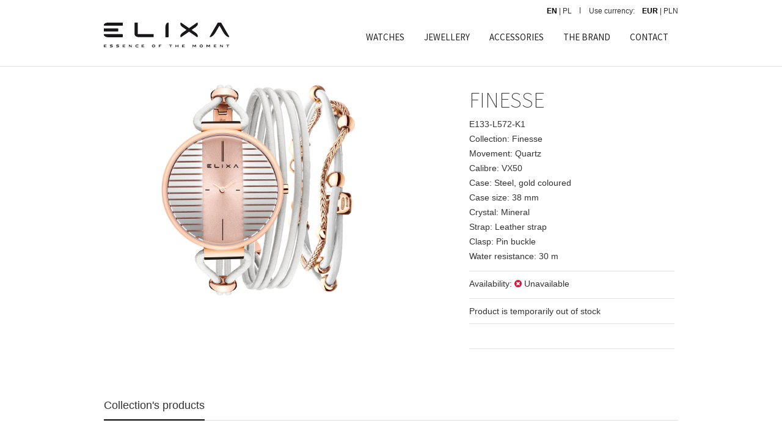

--- FILE ---
content_type: text/html; charset=UTF-8
request_url: https://elixa.net/watches/elixa-finesse/6572
body_size: 9668
content:
<!doctype html>
<!--[if lt IE 7]> <html class="no-js lt-ie9 lt-ie8 lt-ie7"> <![endif]-->
<!--[if IE 7]> <html class="no-js lt-ie9 lt-ie8"> <![endif]-->
<!--[if IE 8]> <html class="no-js lt-ie9"> <![endif]-->
<!--[if gt IE 8]><!--> <html class="no-js"> <!--<![endif]-->
<head>
<meta charset="utf-8">
<meta http-equiv="X-UA-Compatible" content="IE=edge,chrome=1">
<meta name="viewport" content="width=device-width, initial-scale=1">
<title>Finesse / E133-L572-K1 / Elixa
</title>
<meta name="description" content="Finesse / E133-L572-K1 / Elixa
">
<meta name="author" content="Elixa">
<meta name="robots" content="index, follow">
<link rel="manifest" href="manifest.json"></link>
<meta property="fb:app_id" content="" />
<meta property="og:title" content="Finesse" />
<meta property="og:description" content="Elixa - Jewellery &amp; Watches" />
<meta property="og:type" content="product" />
<meta property="og:url" content="https://elixa.net/watches/elixa-finesse/6572" />
<meta property="og:locale" content="en" />
<meta property="og:image" content="//s1.apart.pl/products/watches/packshot/6572/apart-e133-l572-k1--0.jpg" />
<!-- stylesheets -->
<link href='https://fonts.googleapis.com/css?family=Source+Sans+Pro:200,400,700&subset=latin,latin-ext' rel='stylesheet' type='text/css'>
<link media="all" type="text/css" rel="stylesheet" href="/assets/css/frontend.css?id=9a785d865a69d3d49c1a">

<!--[if lt IE 9]>
<script src="//cdnjs.cloudflare.com/ajax/libs/html5shiv/3.7.2/html5shiv.min.js"></script>
<script src="//cdnjs.cloudflare.com/ajax/libs/respond.js/1.4.2/respond.js"></script>
<![endif]-->

<!-- Favicons -->
<!--[if IE]><link rel="shortcut icon" href="/favicon.ico"><![endif]-->
<link rel="apple-touch-icon-precomposed" href="/apple-touch-icon-precomposed.gif">
<link rel="icon" href="/favicon.ico">
<!-- Facebook Pixel Code -->
<script>
!function(f,b,e,v,n,t,s){if(f.fbq)return;n=f.fbq=function(){n.callMethod?
n.callMethod.apply(n,arguments):n.queue.push(arguments)};if(!f._fbq)f._fbq=n;
n.push=n;n.loaded=!0;n.version='2.0';n.queue=[];t=b.createElement(e);t.async=!0;
t.src=v;s=b.getElementsByTagName(e)[0];s.parentNode.insertBefore(t,s)}(window,
document,'script','//connect.facebook.net/en_US/fbevents.js');

fbq('init', '1808920689387564');
fbq('track', "PageView");</script>
<noscript><img height="1" width="1" style="display:none"
src="https://www.facebook.com/tr?id=1808920689387564&ev=PageView&noscript=1"
/></noscript>
<noscript><div class="alert alert-danger text-center"><strong>Please enable Javascript in your browser</strong></div></noscript>
<!-- End Facebook Pixel Code -->

<script>
window.dataLayer = window.dataLayer || [];
dataLayer = [{"event":"pageView","type":"product","pageType":"product","product":{"id":"z_6572","catalog":"watches","name":"Finesse","brand":"Elixa","collection":"Finesse","categoryType":"D","priceCatalog":99,"priceSpecial":99,"priceCurrency":"EUR","url":"https:\/\/elixa.net\/watches\/elixa-finesse\/6572","img":"https:\/\/s1.apart.pl\/products\/watches\/packshot\/6572\/apart-e133-l572-k1--0.jpg"},"userId":"undefined","userType":"Logged Out","lang":"EN","ecommerce":{"currencyCode":"EUR","detail":{"actionField":{"list":"Finesse"},"products":[{"name":"Finesse","id":"z_6572","price":99,"brand":"Elixa","category":"Finesse","variant":"D"}]}}}];
dataLayer.push({"event":"params","google_tag_params":{"ecomm_pagetype":"product","ecomm_category":"Finesse","ecomm_totalvalue":99,"ecomm_prodid":"z_6572","ecomm_currency":"EUR"}});
</script>
<script>(function(w,d,s,l,i){w[l]=w[l]||[];w[l].push({'gtm.start':
new Date().getTime(),event:'gtm.js'});var f=d.getElementsByTagName(s)[0],
j=d.createElement(s),dl=l!='dataLayer'?'&l='+l:'';j.async=true;j.src=
'https://www.googletagmanager.com/gtm.js?id='+i+dl;f.parentNode.insertBefore(j,f);
})(window,document,'script','dataLayer','GTM-PMBKC3Q');</script>
<!-- End Google Tag Manager -->
</head>
<body>
<noscript><iframe src="https://www.googletagmanager.com/ns.html?id=GTM-PMBKC3Q"
height="0" width="0" style="display:none;visibility:hidden"></iframe></noscript>
<div id="fb-root"></div>
    <script>
      window.fbAsyncInit = function() {
        FB.init({
          appId      : '944536072242199',
          xfbml      : true,
          version    : 'v2.4'
        });
      };

      (function(d, s, id){
         var js, fjs = d.getElementsByTagName(s)[0];
         if (d.getElementById(id)) {return;}
         js = d.createElement(s); js.id = id;
         js.src = "//connect.facebook.net/en_GB/sdk.js";
         fjs.parentNode.insertBefore(js, fjs);
       }(document, 'script', 'facebook-jssdk'));
    </script>

	<!-- Top Header -->
<header class="site-header">

    <div class="top-bar">
        <div class="container">
            <div class="row">
                <div class="col-sm-6 hidden-xs">
                    <nav>
                                            </nav>
                </div>
                <div class="col-sm-18">
                    <nav class="menu-top-links-container pull-right">
                        
                        
                        <li class="categorySort">
                            <form method="POST" action="https://elixa.net/currency/language/switch" id="currency-language-form" style="display: inherit;">
                                <input type="hidden" name="_token" value="7d3dW3kBViKCLPCjGuxzQD0OG00bmepkWMhRcnd2">
                                <input name="lang" type="hidden" value="">
                                <a href="/" class="switch-currency-language    active " data-lang="en">EN</a>
                                    
                                <span> | </span>
                                <a href="/pl" class="switch-currency-language  " data-lang="pl">PL</a>
                            </form>
                        </li>
                            <li>
                                <form method="POST" action="https://elixa.net/currency/switch" accept-charset="utf-8" class="categorySort" id="currency-form"><input name="_token" type="hidden" value="7d3dW3kBViKCLPCjGuxzQD0OG00bmepkWMhRcnd2">
                                    <input name="referer" type="hidden" value="https://elixa.net/watches/elixa-finesse/6572">
                                    <input name="currency" type="hidden" value="EUR">
                                    <span class="hidden-xs">Use currency: &nbsp;&nbsp;</span>
                                    <a href="#EUR" class="switch-currency  active " data-code="global.rateEUR">EUR</a>
                                    
                                    <span> | </span>
                                    <a href="#PLN" class="switch-currency " data-code="global.ratePLN">PLN</a>
                                </form>
                            </li>
                    </nav>
                </div>
            </div>
        </div>
    </div>


    <div class="container">
        <div class="nav-header clearfix" id="navbar-menu">

            <div class="visible-xs">
                <div class="col-xs-24 logo-cnt text-center">
                    <a class="logo" href="/"><img src="/img/logo.png" alt="" class="" /></a>
                </div>
            </div>
            <div class="col-xs-24 col-sm-6 logo-cnt hidden-xs">
                <a class="logo" href="/"><img src="/img/logo.png" alt="" class="img-responsive" /></a>
            </div>

            <div class="top-links pull-right hidden-xs">
                <ul class="nav navbar-nav">
                    <li>
                        <a href="/watches/search">WATCHES</a>
                    </li>
                    <li>
                        <a href="/jewellery" class="">JEWELLERY</a>
                    </li>
                    <li>
                        <a href="/accessories/search" class="">ACCESSORIES</a>
                    </li>
                    
                    <li>
                        <a href="/p/brand" title="" class="">THE BRAND</a>
                    </li>
                    <li>
                        <a href="/p/contact" title="">CONTACT</a>
                    </li>
                                    </ul>

            </div>

        </div>
    </div>

    <!-- Navigation (off canvas) -->
    <div class="nav-wrapper">
        <nav class="navbar" id="top-nav" data-spy="affix" data-offset-top="100">
            <div class="">
                <div class="container">
                    <div class="navbar-header">
                        <button type="button" class="navbar-toggle" data-toggle="offcanvas" data-target="#offcanvas" data-canvas="body">
                                <span class="sr-only">Toggle navigation</span>
                                <span class="icon-bar"></span>
                                <span class="icon-bar"></span>
                                <span class="icon-bar"></span>
                        </button>
                                            </div>


                </div><!-- /.container -->
            </div><!-- /.nav-border -->
        </nav>

        <nav id="offcanvas" class="navmenu navmenu-default navmenu-fixed-left offcanvas" role="navigation">
            <ul class="nav navmenu-nav">
                <li class="">
                    <a href="/watches/search">WATCHES</a>
                </li>
                <li class="">
                    <a href="/jewellery" class="">JEWELLERY</a>
                </li>
                <li class="">
                    <a href="/accessories/search" class="">ACCESSORIES</a>
                </li>
                
                <li class="">
                    <a href="/p/brand" title="" class="">THE BRAND</a>
                </li>
                <li class="">
                    <a href="/dealers" title="">DEALERS</a>
                </li>
                <li class="">
                    <a href="/p/contact" title="">CONTACT</a>
                </li>
            </ul>
            <ul class="nav navmenu-nav">
            </ul>
        </nav>
    </div>

</header>



	<div id="main" class="">
		<div class="container">

			    

			<div id="content">
				    <div id="product">
        <div class="row product-main">
            <div class="col-sm-12">
                <div class="images clearfix">
                    <div class="images-main">
                        <a href="//s1.apart.pl/products/watches/packshot/6572/apart-e133-l572-k1--0.jpg" class="MagicZoom" id="jewellery" data-options="zoomPosition: inner">
                            <img src="//s1.apart.pl/products/watches/packshot/6572/apart-e133-l572-k1--0.jpg" alt="" class="img-responsive">
                        </a>
                    </div>
                                    </div>
            </div>

            <div class="col-sm-12">
                <div class="col-sm-18 col-sm-offset-6 product-label">
                    <div class="section title">
                        <h1 class="">FINESSE</h1>
                        <p>E133-L572-K1</p>
                                                    <p>
                            Collection: Finesse
                            </p>
                                                                            <p>
                            Movement: Quartz
                            </p>
                                                                            <p>
                            Calibre: VX50
                            </p>
                                                                            <p>
                            Case: Steel, gold coloured
                            </p>
                                                                            <p>
                            Case size: 38 mm
                            </p>
                                                                                                    <p>
                            Crystal: Mineral
                            </p>
                                                                            <p>
                            Strap: Leather strap
                            </p>
                                                                            <p>
                            Clasp: Pin buckle
                            </p>
                                                                                                    <p>
                            Water resistance: 30 m
                            </p>
                                                
                    </div>
                                    <div class="section basic-info">
                        <p>Availability:
                                                            <i class="fa fa-times-circle red"></i> Unavailable
                                                    </p>
                                            </div>

                                            <div class="section cart clearfix">
                            Product is temporarily out of stock
                        </div>
                                                        <div class="section share">
                        <div class="fb-like" data-href="https://elixa.net/watches/elixa-finesse/6572" data-layout="button_count" data-action="like" data-show-faces="false" data-share="true"></div>
                    </div>
                </div>
            </div>
        </div>

        
        <div class="row">
            <div class="col-xs-24">

                <!-- Nav tabs -->
                <ul class="nav nav-tabs" role="tablist">
                    <li role="presentation" class="active"><a href="#collection" aria-controls="collection" role="tab" data-toggle="tab">Collection&#039;s products</a></li>                </ul>

                <div class="tab-content">


                    <!-- Tab pane: Collection -->
                    <div role="tabpanel" class="fade tab-pane active in" id="collection">
                        <div id="product-list" class="list-group clearfix">
                                                                                        <div class="item col-md-6 col-sm-12">
                                    <div class="product">
                                        <div class="thumbnail">
                                        <a href="  https://elixa.net/watches/elixa-finesse/3285" title=""><img class="group list-group-image" src="//s1.apart.pl/products/watches/packshot/3285/apart-e069-l233--0_m.jpg" alt="Finesse" /></a>
                                        </div>
                                        <div class="caption">
                                            <div class="product-name">
                                                Finesse
                                            </div>
                                                                                        <div class="row">
                                                <div class="col-xs-24 col-md-24">
                                                                                                            <span id="price" class="price price-special"><span class="value">79</span> <span class="currencyName">€</span></span>
                                                        <span id="pricecat" class="pricecat"><span class="value">109</span> <span class="currencyName">€</span></span>
                                                                                                    </div>
                                            </div>
                                                                                    </div>
                                    </div>
                                </div>
                                                            <div class="item col-md-6 col-sm-12">
                                    <div class="product">
                                        <div class="thumbnail">
                                        <a href="https://elixa.net/watches/elixa-finesse/3435" title=""><img class="group list-group-image" src="//s1.apart.pl/products/watches/packshot/3435/apart-e068-l226--0_m.jpg" alt="Finesse" /></a>
                                        </div>
                                        <div class="caption">
                                            <div class="product-name">
                                                Finesse
                                            </div>
                                                                                        <div class="row">
                                                <div class="col-xs-24 col-md-24">
                                                                                                            <span id="price" class="price price-special"><span class="value">49</span> <span class="currencyName">€</span></span>
                                                        <span id="pricecat" class="pricecat"><span class="value">159</span> <span class="currencyName">€</span></span>
                                                                                                    </div>
                                            </div>
                                                                                    </div>
                                    </div>
                                </div>
                                                            <div class="item col-md-6 col-sm-12">
                                    <div class="product">
                                        <div class="thumbnail">
                                        <a href="https://elixa.net/watches/elixa-finesse/3437" title=""><img class="group list-group-image" src="//s1.apart.pl/products/watches/packshot/3437/apart-e068-l224--0_m.jpg" alt="Finesse" /></a>
                                        </div>
                                        <div class="caption">
                                            <div class="product-name">
                                                Finesse
                                            </div>
                                                                                        <div class="row">
                                                <div class="col-xs-24 col-md-24">
                                                                                                            <span id="price" class="price price-special"><span class="value">49</span> <span class="currencyName">€</span></span>
                                                        <span id="pricecat" class="pricecat"><span class="value">159</span> <span class="currencyName">€</span></span>
                                                                                                    </div>
                                            </div>
                                                                                    </div>
                                    </div>
                                </div>
                                                            <div class="item col-md-6 col-sm-12">
                                    <div class="product">
                                        <div class="thumbnail">
                                        <a href="https://elixa.net/watches/elixa-finesse/3782" title=""><img class="group list-group-image" src="//s1.apart.pl/products/watches/packshot/3782/apart-e087-l329--0_m.jpg" alt="Finesse" /></a>
                                        </div>
                                        <div class="caption">
                                            <div class="product-name">
                                                Finesse
                                            </div>
                                                                                        <div class="row">
                                                <div class="col-xs-24 col-md-24">
                                                                                                            <span id="price" class="price price-special"><span class="value">39</span> <span class="currencyName">€</span></span>
                                                        <span id="pricecat" class="pricecat"><span class="value">139</span> <span class="currencyName">€</span></span>
                                                                                                    </div>
                                            </div>
                                                                                    </div>
                                    </div>
                                </div>
                                                            <div class="item col-md-6 col-sm-12">
                                    <div class="product">
                                        <div class="thumbnail">
                                        <a href="https://elixa.net/watches/elixa-finesse/3789" title=""><img class="group list-group-image" src="//s1.apart.pl/products/watches/packshot/3789/apart-e086-l326--0_m.jpg" alt="Finesse" /></a>
                                        </div>
                                        <div class="caption">
                                            <div class="product-name">
                                                Finesse
                                            </div>
                                                                                        <div class="row">
                                                <div class="col-xs-24 col-md-24">
                                                                                                            <span id="price" class="price price-special"><span class="value">39</span> <span class="currencyName">€</span></span>
                                                        <span id="pricecat" class="pricecat"><span class="value">139</span> <span class="currencyName">€</span></span>
                                                                                                    </div>
                                            </div>
                                                                                    </div>
                                    </div>
                                </div>
                                                            <div class="item col-md-6 col-sm-12">
                                    <div class="product">
                                        <div class="thumbnail">
                                        <a href="https://elixa.net/watches/elixa-finesse/4188" title=""><img class="group list-group-image" src="//s1.apart.pl/products/watches/packshot/4188/apart-e092-l351--0_m.jpg" alt="Finesse" /></a>
                                        </div>
                                        <div class="caption">
                                            <div class="product-name">
                                                Finesse
                                            </div>
                                                                                        <div class="row">
                                                <div class="col-xs-24 col-md-24">
                                                                                                            <span id="price" class="price price-special"><span class="value">35</span> <span class="currencyName">€</span></span>
                                                        <span id="pricecat" class="pricecat"><span class="value">119</span> <span class="currencyName">€</span></span>
                                                                                                    </div>
                                            </div>
                                                                                    </div>
                                    </div>
                                </div>
                                                            <div class="item col-md-6 col-sm-12">
                                    <div class="product">
                                        <div class="thumbnail">
                                        <a href="https://elixa.net/watches/elixa-finesse/4547" title=""><img class="group list-group-image" src="//s1.apart.pl/products/watches/packshot/4547/apart-e096-l370-k1--0_m.jpg" alt="Finesse" /></a>
                                        </div>
                                        <div class="caption">
                                            <div class="product-name">
                                                Finesse
                                            </div>
                                                                                        <div class="row">
                                                <div class="col-xs-24 col-md-24">
                                                                                                            <span id="price" class="price price-special"><span class="value">79</span> <span class="currencyName">€</span></span>
                                                        <span id="pricecat" class="pricecat"><span class="value">169</span> <span class="currencyName">€</span></span>
                                                                                                    </div>
                                            </div>
                                                                                    </div>
                                    </div>
                                </div>
                                                            <div class="item col-md-6 col-sm-12">
                                    <div class="product">
                                        <div class="thumbnail">
                                        <a href="https://elixa.net/watches/elixa-finesse/4563" title=""><img class="group list-group-image" src="//s1.apart.pl/products/watches/packshot/4563/apart-e098-l383--0_m.jpg" alt="Finesse" /></a>
                                        </div>
                                        <div class="caption">
                                            <div class="product-name">
                                                Finesse
                                            </div>
                                                                                        <div class="row">
                                                <div class="col-xs-24 col-md-24">
                                                                                                            <span id="price" class="price price-special"><span class="value">59</span> <span class="currencyName">€</span></span>
                                                        <span id="pricecat" class="pricecat"><span class="value">129</span> <span class="currencyName">€</span></span>
                                                                                                    </div>
                                            </div>
                                                                                    </div>
                                    </div>
                                </div>
                                                            <div class="item col-md-6 col-sm-12">
                                    <div class="product">
                                        <div class="thumbnail">
                                        <a href="https://elixa.net/watches/elixa-finesse/4838" title=""><img class="group list-group-image" src="//s1.apart.pl/products/watches/packshot/4838/apart-e114-l460--0_m.jpg" alt="Finesse" /></a>
                                        </div>
                                        <div class="caption">
                                            <div class="product-name">
                                                Finesse
                                            </div>
                                                                                        <div class="row">
                                                <div class="col-xs-24 col-md-24">
                                                                                                            <span id="price" class="price price-special"><span class="value">59</span> <span class="currencyName">€</span></span>
                                                        <span id="pricecat" class="pricecat"><span class="value">129</span> <span class="currencyName">€</span></span>
                                                                                                    </div>
                                            </div>
                                                                                    </div>
                                    </div>
                                </div>
                                                            <div class="item col-md-6 col-sm-12">
                                    <div class="product">
                                        <div class="thumbnail">
                                        <a href="https://elixa.net/watches/elixa-finesse/4840" title=""><img class="group list-group-image" src="//s1.apart.pl/products/watches/packshot/4840/apart-e114-l462--0_m.jpg" alt="Finesse" /></a>
                                        </div>
                                        <div class="caption">
                                            <div class="product-name">
                                                Finesse
                                            </div>
                                                                                        <div class="row">
                                                <div class="col-xs-24 col-md-24">
                                                                                                            <span id="price" class="price price-special"><span class="value">69</span> <span class="currencyName">€</span></span>
                                                        <span id="pricecat" class="pricecat"><span class="value">139</span> <span class="currencyName">€</span></span>
                                                                                                    </div>
                                            </div>
                                                                                    </div>
                                    </div>
                                </div>
                                                            <div class="item col-md-6 col-sm-12">
                                    <div class="product">
                                        <div class="thumbnail">
                                        <a href="https://elixa.net/watches/elixa-finesse/5507" title=""><img class="group list-group-image" src="//s1.apart.pl/products/watches/packshot/5507/apart-e117-l474--0_m.jpg" alt="Finesse" /></a>
                                        </div>
                                        <div class="caption">
                                            <div class="product-name">
                                                Finesse
                                            </div>
                                                                                        <div class="row">
                                                <div class="col-xs-24 col-md-24">
                                                                                                            <span id="price" class="price price-special"><span class="value">79</span> <span class="currencyName">€</span></span>
                                                        <span id="pricecat" class="pricecat"><span class="value">169</span> <span class="currencyName">€</span></span>
                                                                                                    </div>
                                            </div>
                                                                                    </div>
                                    </div>
                                </div>
                                                            <div class="item col-md-6 col-sm-12">
                                    <div class="product">
                                        <div class="thumbnail">
                                        <a href="https://elixa.net/watches/elixa-finesse/5509" title=""><img class="group list-group-image" src="//s1.apart.pl/products/watches/packshot/5509/apart-e117-l476--0_m.jpg" alt="Finesse" /></a>
                                        </div>
                                        <div class="caption">
                                            <div class="product-name">
                                                Finesse
                                            </div>
                                                                                        <div class="row">
                                                <div class="col-xs-24 col-md-24">
                                                                                                            <span id="price" class="price price-special"><span class="value">89</span> <span class="currencyName">€</span></span>
                                                        <span id="pricecat" class="pricecat"><span class="value">169</span> <span class="currencyName">€</span></span>
                                                                                                    </div>
                                            </div>
                                                                                    </div>
                                    </div>
                                </div>
                                                            <div class="item col-md-6 col-sm-12">
                                    <div class="product">
                                        <div class="thumbnail">
                                        <a href="https://elixa.net/watches/elixa-finesse/5510" title=""><img class="group list-group-image" src="//s1.apart.pl/products/watches/packshot/5510/apart-e117-l477--0_m.jpg" alt="Finesse" /></a>
                                        </div>
                                        <div class="caption">
                                            <div class="product-name">
                                                Finesse
                                            </div>
                                                                                        <div class="row">
                                                <div class="col-xs-24 col-md-24">
                                                                                                            <span id="price" class="price price-special"><span class="value">89</span> <span class="currencyName">€</span></span>
                                                        <span id="pricecat" class="pricecat"><span class="value">169</span> <span class="currencyName">€</span></span>
                                                                                                    </div>
                                            </div>
                                                                                    </div>
                                    </div>
                                </div>
                                                            <div class="item col-md-6 col-sm-12">
                                    <div class="product">
                                        <div class="thumbnail">
                                        <a href="https://elixa.net/watches/elixa-finesse/5541" title=""><img class="group list-group-image" src="//s1.apart.pl/products/watches/packshot/5541/apart-e125-l511--0_m.jpg" alt="Finesse" /></a>
                                        </div>
                                        <div class="caption">
                                            <div class="product-name">
                                                Finesse
                                            </div>
                                                                                        <div class="row">
                                                <div class="col-xs-24 col-md-24">
                                                                                                            <span id="price" class="price price-special"><span class="value">69</span> <span class="currencyName">€</span></span>
                                                        <span id="pricecat" class="pricecat"><span class="value">139</span> <span class="currencyName">€</span></span>
                                                                                                    </div>
                                            </div>
                                                                                    </div>
                                    </div>
                                </div>
                                                            <div class="item col-md-6 col-sm-12">
                                    <div class="product">
                                        <div class="thumbnail">
                                        <a href="https://elixa.net/watches/elixa-finesse/5542" title=""><img class="group list-group-image" src="//s1.apart.pl/products/watches/packshot/5542/apart-e125-l512--0_m.jpg" alt="Finesse" /></a>
                                        </div>
                                        <div class="caption">
                                            <div class="product-name">
                                                Finesse
                                            </div>
                                                                                        <div class="row">
                                                <div class="col-xs-24 col-md-24">
                                                                                                            <span id="price" class="price price-special"><span class="value">79</span> <span class="currencyName">€</span></span>
                                                        <span id="pricecat" class="pricecat"><span class="value">119</span> <span class="currencyName">€</span></span>
                                                                                                    </div>
                                            </div>
                                                                                    </div>
                                    </div>
                                </div>
                                                            <div class="item col-md-6 col-sm-12">
                                    <div class="product">
                                        <div class="thumbnail">
                                        <a href="https://elixa.net/watches/elixa-finesse/5543" title=""><img class="group list-group-image" src="//s1.apart.pl/products/watches/packshot/5543/apart-e125-l513--0_m.jpg" alt="Finesse" /></a>
                                        </div>
                                        <div class="caption">
                                            <div class="product-name">
                                                Finesse
                                            </div>
                                                                                        <div class="row">
                                                <div class="col-xs-24 col-md-24">
                                                                                                            <span id="price" class="price price-special"><span class="value">89</span> <span class="currencyName">€</span></span>
                                                        <span id="pricecat" class="pricecat"><span class="value">129</span> <span class="currencyName">€</span></span>
                                                                                                    </div>
                                            </div>
                                                                                    </div>
                                    </div>
                                </div>
                                                            <div class="item col-md-6 col-sm-12">
                                    <div class="product">
                                        <div class="thumbnail">
                                        <a href="https://elixa.net/watches/elixa-finesse/5546" title=""><img class="group list-group-image" src="//s1.apart.pl/products/watches/packshot/5546/apart-e125-l516--0_m.jpg" alt="Finesse" /></a>
                                        </div>
                                        <div class="caption">
                                            <div class="product-name">
                                                Finesse
                                            </div>
                                                                                        <div class="row">
                                                <div class="col-xs-24 col-md-24">
                                                                                                            <span id="price" class="price price-special"><span class="value">99</span> <span class="currencyName">€</span></span>
                                                        <span id="pricecat" class="pricecat"><span class="value">139</span> <span class="currencyName">€</span></span>
                                                                                                    </div>
                                            </div>
                                                                                    </div>
                                    </div>
                                </div>
                                                            <div class="item col-md-6 col-sm-12">
                                    <div class="product">
                                        <div class="thumbnail">
                                        <a href="https://elixa.net/watches/elixa-finesse/5547" title=""><img class="group list-group-image" src="//s1.apart.pl/products/watches/packshot/5547/apart-e125-l517--0_m.jpg" alt="Finesse" /></a>
                                        </div>
                                        <div class="caption">
                                            <div class="product-name">
                                                Finesse
                                            </div>
                                                                                        <div class="row">
                                                <div class="col-xs-24 col-md-24">
                                                                                                            <span id="price" class="price price-special"><span class="value">109</span> <span class="currencyName">€</span></span>
                                                        <span id="pricecat" class="pricecat"><span class="value">159</span> <span class="currencyName">€</span></span>
                                                                                                    </div>
                                            </div>
                                                                                    </div>
                                    </div>
                                </div>
                                                            <div class="item col-md-6 col-sm-12">
                                    <div class="product">
                                        <div class="thumbnail">
                                        <a href="https://elixa.net/watches/elixa-finesse/5984" title=""><img class="group list-group-image" src="//s1.apart.pl/products/watches/packshot/5984/apart-e126-l521-k1--0_m.jpg" alt="Finesse" /></a>
                                        </div>
                                        <div class="caption">
                                            <div class="product-name">
                                                Finesse
                                            </div>
                                                                                        <div class="row">
                                                <div class="col-xs-24 col-md-24">
                                                                                                            <span id="price" class="price price-special"><span class="value">99</span> <span class="currencyName">€</span></span>
                                                        <span id="pricecat" class="pricecat"><span class="value">189</span> <span class="currencyName">€</span></span>
                                                                                                    </div>
                                            </div>
                                                                                    </div>
                                    </div>
                                </div>
                                                            <div class="item col-md-6 col-sm-12">
                                    <div class="product">
                                        <div class="thumbnail">
                                        <a href="https://elixa.net/watches/elixa-finesse/5985" title=""><img class="group list-group-image" src="//s1.apart.pl/products/watches/packshot/5985/apart-e126-l522-k1--0_m.jpg" alt="Finesse" /></a>
                                        </div>
                                        <div class="caption">
                                            <div class="product-name">
                                                Finesse
                                            </div>
                                                                                        <div class="row">
                                                <div class="col-xs-24 col-md-24">
                                                                                                            <span id="price" class="price price-special"><span class="value">119</span> <span class="currencyName">€</span></span>
                                                        <span id="pricecat" class="pricecat"><span class="value">229</span> <span class="currencyName">€</span></span>
                                                                                                    </div>
                                            </div>
                                                                                    </div>
                                    </div>
                                </div>
                                                            <div class="item col-md-6 col-sm-12">
                                    <div class="product">
                                        <div class="thumbnail">
                                        <a href="https://elixa.net/watches/elixa-finesse/5993" title=""><img class="group list-group-image" src="//s1.apart.pl/products/watches/packshot/5993/apart-e128-l530--0_m.jpg" alt="Finesse" /></a>
                                        </div>
                                        <div class="caption">
                                            <div class="product-name">
                                                Finesse
                                            </div>
                                                                                        <div class="row">
                                                <div class="col-xs-24 col-md-24">
                                                                                                            <span id="price" class="price price-special"><span class="value">89</span> <span class="currencyName">€</span></span>
                                                        <span id="pricecat" class="pricecat"><span class="value">169</span> <span class="currencyName">€</span></span>
                                                                                                    </div>
                                            </div>
                                                                                    </div>
                                    </div>
                                </div>
                                                            <div class="item col-md-6 col-sm-12">
                                    <div class="product">
                                        <div class="thumbnail">
                                        <a href="https://elixa.net/watches/elixa-finesse/5995" title=""><img class="group list-group-image" src="//s1.apart.pl/products/watches/packshot/5995/apart-e128-l532--0_m.jpg" alt="Finesse" /></a>
                                        </div>
                                        <div class="caption">
                                            <div class="product-name">
                                                Finesse
                                            </div>
                                                                                        <div class="row">
                                                <div class="col-xs-24 col-md-24">
                                                                                                            <span id="price" class="price price-special"><span class="value">79</span> <span class="currencyName">€</span></span>
                                                        <span id="pricecat" class="pricecat"><span class="value">159</span> <span class="currencyName">€</span></span>
                                                                                                    </div>
                                            </div>
                                                                                    </div>
                                    </div>
                                </div>
                                                            <div class="item col-md-6 col-sm-12">
                                    <div class="product">
                                        <div class="thumbnail">
                                        <a href="https://elixa.net/watches/elixa-finesse/5996" title=""><img class="group list-group-image" src="//s1.apart.pl/products/watches/packshot/5996/apart-e128-l533--0_m.jpg" alt="Finesse" /></a>
                                        </div>
                                        <div class="caption">
                                            <div class="product-name">
                                                Finesse
                                            </div>
                                                                                        <div class="row">
                                                <div class="col-xs-24 col-md-24">
                                                                                                            <span id="price" class="price price-special"><span class="value">89</span> <span class="currencyName">€</span></span>
                                                        <span id="pricecat" class="pricecat"><span class="value">169</span> <span class="currencyName">€</span></span>
                                                                                                    </div>
                                            </div>
                                                                                    </div>
                                    </div>
                                </div>
                                                            <div class="item col-md-6 col-sm-12">
                                    <div class="product">
                                        <div class="thumbnail">
                                        <a href="https://elixa.net/watches/elixa-finesse/5998" title=""><img class="group list-group-image" src="//s1.apart.pl/products/watches/packshot/5998/apart-e128-l535--0_m.jpg" alt="Finesse" /></a>
                                        </div>
                                        <div class="caption">
                                            <div class="product-name">
                                                Finesse
                                            </div>
                                                                                        <div class="row">
                                                <div class="col-xs-24 col-md-24">
                                                                                                            <span id="price" class="price price-special"><span class="value">89</span> <span class="currencyName">€</span></span>
                                                        <span id="pricecat" class="pricecat"><span class="value">169</span> <span class="currencyName">€</span></span>
                                                                                                    </div>
                                            </div>
                                                                                    </div>
                                    </div>
                                </div>
                                                            <div class="item col-md-6 col-sm-12">
                                    <div class="product">
                                        <div class="thumbnail">
                                        <a href="https://elixa.net/watches/elixa-finesse/5999" title=""><img class="group list-group-image" src="//s1.apart.pl/products/watches/packshot/5999/apart-e128-l536--0_m.jpg" alt="Finesse" /></a>
                                        </div>
                                        <div class="caption">
                                            <div class="product-name">
                                                Finesse
                                            </div>
                                                                                        <div class="row">
                                                <div class="col-xs-24 col-md-24">
                                                                                                            <span id="price" class="price price-special"><span class="value">89</span> <span class="currencyName">€</span></span>
                                                        <span id="pricecat" class="pricecat"><span class="value">169</span> <span class="currencyName">€</span></span>
                                                                                                    </div>
                                            </div>
                                                                                    </div>
                                    </div>
                                </div>
                                                            <div class="item col-md-6 col-sm-12">
                                    <div class="product">
                                        <div class="thumbnail">
                                        <a href="https://elixa.net/watches/elixa-finesse/6000" title=""><img class="group list-group-image" src="//s1.apart.pl/products/watches/packshot/6000/apart-e129-l537--0_m.jpg" alt="Finesse" /></a>
                                        </div>
                                        <div class="caption">
                                            <div class="product-name">
                                                Finesse
                                            </div>
                                                                                        <div class="row">
                                                <div class="col-xs-24 col-md-24">
                                                                                                            <span id="price" class="price price-special"><span class="value">39</span> <span class="currencyName">€</span></span>
                                                        <span id="pricecat" class="pricecat"><span class="value">149</span> <span class="currencyName">€</span></span>
                                                                                                    </div>
                                            </div>
                                                                                    </div>
                                    </div>
                                </div>
                                                            <div class="item col-md-6 col-sm-12">
                                    <div class="product">
                                        <div class="thumbnail">
                                        <a href="https://elixa.net/watches/elixa-finesse/6001" title=""><img class="group list-group-image" src="//s1.apart.pl/products/watches/packshot/6001/apart-e129-l538--0_m.jpg" alt="Finesse" /></a>
                                        </div>
                                        <div class="caption">
                                            <div class="product-name">
                                                Finesse
                                            </div>
                                                                                        <div class="row">
                                                <div class="col-xs-24 col-md-24">
                                                                                                            <span id="price" class="price price-special"><span class="value">49</span> <span class="currencyName">€</span></span>
                                                        <span id="pricecat" class="pricecat"><span class="value">169</span> <span class="currencyName">€</span></span>
                                                                                                    </div>
                                            </div>
                                                                                    </div>
                                    </div>
                                </div>
                                                            <div class="item col-md-6 col-sm-12">
                                    <div class="product">
                                        <div class="thumbnail">
                                        <a href="https://elixa.net/watches/elixa-finesse/6002" title=""><img class="group list-group-image" src="//s1.apart.pl/products/watches/packshot/6002/apart-e129-l539--0_m.jpg" alt="Finesse" /></a>
                                        </div>
                                        <div class="caption">
                                            <div class="product-name">
                                                Finesse
                                            </div>
                                                                                        <div class="row">
                                                <div class="col-xs-24 col-md-24">
                                                                                                            <span id="price" class="price price-special"><span class="value">49</span> <span class="currencyName">€</span></span>
                                                        <span id="pricecat" class="pricecat"><span class="value">169</span> <span class="currencyName">€</span></span>
                                                                                                    </div>
                                            </div>
                                                                                    </div>
                                    </div>
                                </div>
                                                            <div class="item col-md-6 col-sm-12">
                                    <div class="product">
                                        <div class="thumbnail">
                                        <a href="https://elixa.net/watches/elixa-finesse/6003" title=""><img class="group list-group-image" src="//s1.apart.pl/products/watches/packshot/6003/apart-e129-l540--0_m.jpg" alt="Finesse" /></a>
                                        </div>
                                        <div class="caption">
                                            <div class="product-name">
                                                Finesse
                                            </div>
                                                                                        <div class="row">
                                                <div class="col-xs-24 col-md-24">
                                                                                                            <span id="price" class="price price-special"><span class="value">49</span> <span class="currencyName">€</span></span>
                                                        <span id="pricecat" class="pricecat"><span class="value">169</span> <span class="currencyName">€</span></span>
                                                                                                    </div>
                                            </div>
                                                                                    </div>
                                    </div>
                                </div>
                                                            <div class="item col-md-6 col-sm-12">
                                    <div class="product">
                                        <div class="thumbnail">
                                        <a href="https://elixa.net/watches/elixa-finesse/6004" title=""><img class="group list-group-image" src="//s1.apart.pl/products/watches/packshot/6004/apart-e129-l541--0_m.jpg" alt="Finesse" /></a>
                                        </div>
                                        <div class="caption">
                                            <div class="product-name">
                                                Finesse
                                            </div>
                                                                                        <div class="row">
                                                <div class="col-xs-24 col-md-24">
                                                                                                            <span id="price" class="price price-special"><span class="value">39</span> <span class="currencyName">€</span></span>
                                                        <span id="pricecat" class="pricecat"><span class="value">149</span> <span class="currencyName">€</span></span>
                                                                                                    </div>
                                            </div>
                                                                                    </div>
                                    </div>
                                </div>
                                                            <div class="item col-md-6 col-sm-12">
                                    <div class="product">
                                        <div class="thumbnail">
                                        <a href="https://elixa.net/watches/elixa-finesse/6367" title=""><img class="group list-group-image" src="//s1.apart.pl/products/watches/packshot/6367/apart-e069-l472--0_m.jpg" alt="Finesse - różowa wstążka" /></a>
                                        </div>
                                        <div class="caption">
                                            <div class="product-name">
                                                Finesse - różowa wstążka
                                            </div>
                                                                                        <div class="row">
                                                <div class="col-xs-24 col-md-24">
                                                                                                            <span id="price" class="price"><span class="value">119</span> <span class="currencyName">€</span></span>
                                                                                                    </div>
                                            </div>
                                                                                    </div>
                                    </div>
                                </div>
                                                            <div class="item col-md-6 col-sm-12">
                                    <div class="product">
                                        <div class="thumbnail">
                                        <a href="https://elixa.net/watches/elixa-finesse/6568" title=""><img class="group list-group-image" src="//s1.apart.pl/products/watches/packshot/6568/apart-e133-l563-k1--0_m.jpg" alt="Finesse" /></a>
                                        </div>
                                        <div class="caption">
                                            <div class="product-name">
                                                Finesse
                                            </div>
                                                                                        <div class="row">
                                                <div class="col-xs-24 col-md-24">
                                                                                                            <span id="price" class="price price-special"><span class="value">139</span> <span class="currencyName">€</span></span>
                                                        <span id="pricecat" class="pricecat"><span class="value">199</span> <span class="currencyName">€</span></span>
                                                                                                    </div>
                                            </div>
                                                                                    </div>
                                    </div>
                                </div>
                                                            <div class="item col-md-6 col-sm-12">
                                    <div class="product">
                                        <div class="thumbnail">
                                        <a href="https://elixa.net/watches/elixa-finesse/6569" title=""><img class="group list-group-image" src="//s1.apart.pl/products/watches/packshot/6569/apart-e133-l564-k1--0_m.jpg" alt="Finesse" /></a>
                                        </div>
                                        <div class="caption">
                                            <div class="product-name">
                                                Finesse
                                            </div>
                                                                                        <div class="row">
                                                <div class="col-xs-24 col-md-24">
                                                                                                            <span id="price" class="price price-special"><span class="value">139</span> <span class="currencyName">€</span></span>
                                                        <span id="pricecat" class="pricecat"><span class="value">199</span> <span class="currencyName">€</span></span>
                                                                                                    </div>
                                            </div>
                                                                                    </div>
                                    </div>
                                </div>
                                                            <div class="item col-md-6 col-sm-12">
                                    <div class="product">
                                        <div class="thumbnail">
                                        <a href="https://elixa.net/watches/elixa-finesse/6570" title=""><img class="group list-group-image" src="//s1.apart.pl/products/watches/packshot/6570/apart-e133-l565-k1--0_m.jpg" alt="Finesse" /></a>
                                        </div>
                                        <div class="caption">
                                            <div class="product-name">
                                                Finesse
                                            </div>
                                                                                        <div class="row">
                                                <div class="col-xs-24 col-md-24">
                                                                                                            <span id="price" class="price price-special"><span class="value">139</span> <span class="currencyName">€</span></span>
                                                        <span id="pricecat" class="pricecat"><span class="value">199</span> <span class="currencyName">€</span></span>
                                                                                                    </div>
                                            </div>
                                                                                    </div>
                                    </div>
                                </div>
                                                            <div class="item col-md-6 col-sm-12">
                                    <div class="product">
                                        <div class="thumbnail">
                                        <a href="https://elixa.net/watches/elixa-finesse/6571" title=""><img class="group list-group-image" src="//s1.apart.pl/products/watches/packshot/6571/apart-e133-l566-k1--0_m.jpg" alt="Finesse" /></a>
                                        </div>
                                        <div class="caption">
                                            <div class="product-name">
                                                Finesse
                                            </div>
                                                                                        <div class="row">
                                                <div class="col-xs-24 col-md-24">
                                                                                                            <span id="price" class="price price-special"><span class="value">89</span> <span class="currencyName">€</span></span>
                                                        <span id="pricecat" class="pricecat"><span class="value">179</span> <span class="currencyName">€</span></span>
                                                                                                    </div>
                                            </div>
                                                                                    </div>
                                    </div>
                                </div>
                                                            <div class="item col-md-6 col-sm-12">
                                    <div class="product">
                                        <div class="thumbnail">
                                        <a href="https://elixa.net/watches/elixa-finesse/6572" title=""><img class="group list-group-image" src="//s1.apart.pl/products/watches/packshot/6572/apart-e133-l572-k1--0_m.jpg" alt="Finesse" /></a>
                                        </div>
                                        <div class="caption">
                                            <div class="product-name">
                                                Finesse
                                            </div>
                                                                                        <div class="row">
                                                <div class="col-xs-24 col-md-24">
                                                                                                            <span id="price" class="price price-special"><span class="value">99</span> <span class="currencyName">€</span></span>
                                                        <span id="pricecat" class="pricecat"><span class="value">199</span> <span class="currencyName">€</span></span>
                                                                                                    </div>
                                            </div>
                                                                                    </div>
                                    </div>
                                </div>
                                                            <div class="item col-md-6 col-sm-12">
                                    <div class="product">
                                        <div class="thumbnail">
                                        <a href="https://elixa.net/watches/elixa-finesse/6573" title=""><img class="group list-group-image" src="//s1.apart.pl/products/watches/packshot/6573/apart-e133-l573-k1--0_m.jpg" alt="Finesse" /></a>
                                        </div>
                                        <div class="caption">
                                            <div class="product-name">
                                                Finesse
                                            </div>
                                                                                        <div class="row">
                                                <div class="col-xs-24 col-md-24">
                                                                                                            <span id="price" class="price price-special"><span class="value">119</span> <span class="currencyName">€</span></span>
                                                        <span id="pricecat" class="pricecat"><span class="value">179</span> <span class="currencyName">€</span></span>
                                                                                                    </div>
                                            </div>
                                                                                    </div>
                                    </div>
                                </div>
                                                            <div class="item col-md-6 col-sm-12">
                                    <div class="product">
                                        <div class="thumbnail">
                                        <a href="https://elixa.net/watches/elixa-finesse/6574" title=""><img class="group list-group-image" src="//s1.apart.pl/products/watches/packshot/6574/apart-e133-l574-k1--0_m.jpg" alt="Finesse" /></a>
                                        </div>
                                        <div class="caption">
                                            <div class="product-name">
                                                Finesse
                                            </div>
                                                                                        <div class="row">
                                                <div class="col-xs-24 col-md-24">
                                                                                                            <span id="price" class="price price-special"><span class="value">99</span> <span class="currencyName">€</span></span>
                                                        <span id="pricecat" class="pricecat"><span class="value">199</span> <span class="currencyName">€</span></span>
                                                                                                    </div>
                                            </div>
                                                                                    </div>
                                    </div>
                                </div>
                                                            <div class="item col-md-6 col-sm-12">
                                    <div class="product">
                                        <div class="thumbnail">
                                        <a href="https://elixa.net/watches/elixa-finesse/6575" title=""><img class="group list-group-image" src="//s1.apart.pl/products/watches/packshot/6575/apart-e134-l567--0_m.jpg" alt="Finesse" /></a>
                                        </div>
                                        <div class="caption">
                                            <div class="product-name">
                                                Finesse
                                            </div>
                                                                                        <div class="row">
                                                <div class="col-xs-24 col-md-24">
                                                                                                            <span id="price" class="price price-special"><span class="value">119</span> <span class="currencyName">€</span></span>
                                                        <span id="pricecat" class="pricecat"><span class="value">169</span> <span class="currencyName">€</span></span>
                                                                                                    </div>
                                            </div>
                                                                                    </div>
                                    </div>
                                </div>
                                                            <div class="item col-md-6 col-sm-12">
                                    <div class="product">
                                        <div class="thumbnail">
                                        <a href="https://elixa.net/watches/elixa-finesse/6576" title=""><img class="group list-group-image" src="//s1.apart.pl/products/watches/packshot/6576/apart-e134-l568--0_m.jpg" alt="Finesse" /></a>
                                        </div>
                                        <div class="caption">
                                            <div class="product-name">
                                                Finesse
                                            </div>
                                                                                        <div class="row">
                                                <div class="col-xs-24 col-md-24">
                                                                                                            <span id="price" class="price price-special"><span class="value">119</span> <span class="currencyName">€</span></span>
                                                        <span id="pricecat" class="pricecat"><span class="value">169</span> <span class="currencyName">€</span></span>
                                                                                                    </div>
                                            </div>
                                                                                    </div>
                                    </div>
                                </div>
                                                            <div class="item col-md-6 col-sm-12">
                                    <div class="product">
                                        <div class="thumbnail">
                                        <a href="https://elixa.net/watches/elixa-finesse/6577" title=""><img class="group list-group-image" src="//s1.apart.pl/products/watches/packshot/6577/apart-e134-l569--0_m.jpg" alt="Finesse" /></a>
                                        </div>
                                        <div class="caption">
                                            <div class="product-name">
                                                Finesse
                                            </div>
                                                                                        <div class="row">
                                                <div class="col-xs-24 col-md-24">
                                                                                                            <span id="price" class="price price-special"><span class="value">109</span> <span class="currencyName">€</span></span>
                                                        <span id="pricecat" class="pricecat"><span class="value">159</span> <span class="currencyName">€</span></span>
                                                                                                    </div>
                                            </div>
                                                                                    </div>
                                    </div>
                                </div>
                                                            <div class="item col-md-6 col-sm-12">
                                    <div class="product">
                                        <div class="thumbnail">
                                        <a href="https://elixa.net/watches/elixa-finesse/6578" title=""><img class="group list-group-image" src="//s1.apart.pl/products/watches/packshot/6578/apart-e134-l570--0_m.jpg" alt="Finesse" /></a>
                                        </div>
                                        <div class="caption">
                                            <div class="product-name">
                                                Finesse
                                            </div>
                                                                                        <div class="row">
                                                <div class="col-xs-24 col-md-24">
                                                                                                            <span id="price" class="price price-special"><span class="value">109</span> <span class="currencyName">€</span></span>
                                                        <span id="pricecat" class="pricecat"><span class="value">159</span> <span class="currencyName">€</span></span>
                                                                                                    </div>
                                            </div>
                                                                                    </div>
                                    </div>
                                </div>
                                                            <div class="item col-md-6 col-sm-12">
                                    <div class="product">
                                        <div class="thumbnail">
                                        <a href="https://elixa.net/watches/elixa-finesse/6579" title=""><img class="group list-group-image" src="//s1.apart.pl/products/watches/packshot/6579/apart-e134-l571--0_m.jpg" alt="Finesse" /></a>
                                        </div>
                                        <div class="caption">
                                            <div class="product-name">
                                                Finesse
                                            </div>
                                                                                        <div class="row">
                                                <div class="col-xs-24 col-md-24">
                                                                                                            <span id="price" class="price price-special"><span class="value">119</span> <span class="currencyName">€</span></span>
                                                        <span id="pricecat" class="pricecat"><span class="value">169</span> <span class="currencyName">€</span></span>
                                                                                                    </div>
                                            </div>
                                                                                    </div>
                                    </div>
                                </div>
                                                            <div class="item col-md-6 col-sm-12">
                                    <div class="product">
                                        <div class="thumbnail">
                                        <a href="https://elixa.net/watches/elixa-finesse/6580" title=""><img class="group list-group-image" src="//s1.apart.pl/products/watches/packshot/6580/apart-e135-l575--0_m.jpg" alt="Finesse" /></a>
                                        </div>
                                        <div class="caption">
                                            <div class="product-name">
                                                Finesse
                                            </div>
                                                                                        <div class="row">
                                                <div class="col-xs-24 col-md-24">
                                                                                                            <span id="price" class="price price-special"><span class="value">49</span> <span class="currencyName">€</span></span>
                                                        <span id="pricecat" class="pricecat"><span class="value">149</span> <span class="currencyName">€</span></span>
                                                                                                    </div>
                                            </div>
                                                                                    </div>
                                    </div>
                                </div>
                                                            <div class="item col-md-6 col-sm-12">
                                    <div class="product">
                                        <div class="thumbnail">
                                        <a href="https://elixa.net/watches/elixa-finesse/6581" title=""><img class="group list-group-image" src="//s1.apart.pl/products/watches/packshot/6581/apart-e135-l576--0_m.jpg" alt="Finesse" /></a>
                                        </div>
                                        <div class="caption">
                                            <div class="product-name">
                                                Finesse
                                            </div>
                                                                                        <div class="row">
                                                <div class="col-xs-24 col-md-24">
                                                                                                            <span id="price" class="price price-special"><span class="value">49</span> <span class="currencyName">€</span></span>
                                                        <span id="pricecat" class="pricecat"><span class="value">149</span> <span class="currencyName">€</span></span>
                                                                                                    </div>
                                            </div>
                                                                                    </div>
                                    </div>
                                </div>
                                                            <div class="item col-md-6 col-sm-12">
                                    <div class="product">
                                        <div class="thumbnail">
                                        <a href="https://elixa.net/watches/elixa-finesse/6582" title=""><img class="group list-group-image" src="//s1.apart.pl/products/watches/packshot/6582/apart-e135-l577--0_m.jpg" alt="Finesse" /></a>
                                        </div>
                                        <div class="caption">
                                            <div class="product-name">
                                                Finesse
                                            </div>
                                                                                        <div class="row">
                                                <div class="col-xs-24 col-md-24">
                                                                                                            <span id="price" class="price price-special"><span class="value">49</span> <span class="currencyName">€</span></span>
                                                        <span id="pricecat" class="pricecat"><span class="value">149</span> <span class="currencyName">€</span></span>
                                                                                                    </div>
                                            </div>
                                                                                    </div>
                                    </div>
                                </div>
                                                            <div class="item col-md-6 col-sm-12">
                                    <div class="product">
                                        <div class="thumbnail">
                                        <a href="https://elixa.net/watches/elixa-finesse/6583" title=""><img class="group list-group-image" src="//s1.apart.pl/products/watches/packshot/6583/apart-e135-l578--0_m.jpg" alt="Finesse" /></a>
                                        </div>
                                        <div class="caption">
                                            <div class="product-name">
                                                Finesse
                                            </div>
                                                                                        <div class="row">
                                                <div class="col-xs-24 col-md-24">
                                                                                                            <span id="price" class="price price-special"><span class="value">49</span> <span class="currencyName">€</span></span>
                                                        <span id="pricecat" class="pricecat"><span class="value">149</span> <span class="currencyName">€</span></span>
                                                                                                    </div>
                                            </div>
                                                                                    </div>
                                    </div>
                                </div>
                                                            <div class="item col-md-6 col-sm-12">
                                    <div class="product">
                                        <div class="thumbnail">
                                        <a href="https://elixa.net/watches/elixa-finesse/6584" title=""><img class="group list-group-image" src="//s1.apart.pl/products/watches/packshot/6584/apart-e135-l579--0_m.jpg" alt="Finesse" /></a>
                                        </div>
                                        <div class="caption">
                                            <div class="product-name">
                                                Finesse
                                            </div>
                                                                                        <div class="row">
                                                <div class="col-xs-24 col-md-24">
                                                                                                            <span id="price" class="price price-special"><span class="value">49</span> <span class="currencyName">€</span></span>
                                                        <span id="pricecat" class="pricecat"><span class="value">149</span> <span class="currencyName">€</span></span>
                                                                                                    </div>
                                            </div>
                                                                                    </div>
                                    </div>
                                </div>
                                                            <div class="item col-md-6 col-sm-12">
                                    <div class="product">
                                        <div class="thumbnail">
                                        <a href="https://elixa.net/watches/elixa-finesse/6585" title=""><img class="group list-group-image" src="//s1.apart.pl/products/watches/packshot/6585/apart-e135-l580--0_m.jpg" alt="Finesse" /></a>
                                        </div>
                                        <div class="caption">
                                            <div class="product-name">
                                                Finesse
                                            </div>
                                                                                        <div class="row">
                                                <div class="col-xs-24 col-md-24">
                                                                                                            <span id="price" class="price price-special"><span class="value">49</span> <span class="currencyName">€</span></span>
                                                        <span id="pricecat" class="pricecat"><span class="value">179</span> <span class="currencyName">€</span></span>
                                                                                                    </div>
                                            </div>
                                                                                    </div>
                                    </div>
                                </div>
                                                            <div class="item col-md-6 col-sm-12">
                                    <div class="product">
                                        <div class="thumbnail">
                                        <a href="https://elixa.net/watches/elixa-finesse/6586" title=""><img class="group list-group-image" src="//s1.apart.pl/products/watches/packshot/6586/apart-e135-l581--0_m.jpg" alt="Finesse" /></a>
                                        </div>
                                        <div class="caption">
                                            <div class="product-name">
                                                Finesse
                                            </div>
                                                                                        <div class="row">
                                                <div class="col-xs-24 col-md-24">
                                                                                                            <span id="price" class="price price-special"><span class="value">49</span> <span class="currencyName">€</span></span>
                                                        <span id="pricecat" class="pricecat"><span class="value">179</span> <span class="currencyName">€</span></span>
                                                                                                    </div>
                                            </div>
                                                                                    </div>
                                    </div>
                                </div>
                                                            <div class="item col-md-6 col-sm-12">
                                    <div class="product">
                                        <div class="thumbnail">
                                        <a href="https://elixa.net/watches/elixa-finesse/6587" title=""><img class="group list-group-image" src="//s1.apart.pl/products/watches/packshot/6587/apart-e136-l583--0_m.jpg" alt="Finesse" /></a>
                                        </div>
                                        <div class="caption">
                                            <div class="product-name">
                                                Finesse
                                            </div>
                                                                                        <div class="row">
                                                <div class="col-xs-24 col-md-24">
                                                                                                            <span id="price" class="price price-special"><span class="value">69</span> <span class="currencyName">€</span></span>
                                                        <span id="pricecat" class="pricecat"><span class="value">139</span> <span class="currencyName">€</span></span>
                                                                                                    </div>
                                            </div>
                                                                                    </div>
                                    </div>
                                </div>
                                                            <div class="item col-md-6 col-sm-12">
                                    <div class="product">
                                        <div class="thumbnail">
                                        <a href="https://elixa.net/watches/elixa-finesse/6588" title=""><img class="group list-group-image" src="//s1.apart.pl/products/watches/packshot/6588/apart-e136-l586--0_m.jpg" alt="Finesse" /></a>
                                        </div>
                                        <div class="caption">
                                            <div class="product-name">
                                                Finesse
                                            </div>
                                                                                        <div class="row">
                                                <div class="col-xs-24 col-md-24">
                                                                                                            <span id="price" class="price price-special"><span class="value">79</span> <span class="currencyName">€</span></span>
                                                        <span id="pricecat" class="pricecat"><span class="value">159</span> <span class="currencyName">€</span></span>
                                                                                                    </div>
                                            </div>
                                                                                    </div>
                                    </div>
                                </div>
                                                            <div class="item col-md-6 col-sm-12">
                                    <div class="product">
                                        <div class="thumbnail">
                                        <a href="https://elixa.net/watches/elixa-finesse/6589" title=""><img class="group list-group-image" src="//s1.apart.pl/products/watches/packshot/6589/apart-e136-l587--0_m.jpg" alt="Finesse" /></a>
                                        </div>
                                        <div class="caption">
                                            <div class="product-name">
                                                Finesse
                                            </div>
                                                                                        <div class="row">
                                                <div class="col-xs-24 col-md-24">
                                                                                                            <span id="price" class="price price-special"><span class="value">79</span> <span class="currencyName">€</span></span>
                                                        <span id="pricecat" class="pricecat"><span class="value">159</span> <span class="currencyName">€</span></span>
                                                                                                    </div>
                                            </div>
                                                                                    </div>
                                    </div>
                                </div>
                                                            <div class="item col-md-6 col-sm-12">
                                    <div class="product">
                                        <div class="thumbnail">
                                        <a href="https://elixa.net/watches/elixa-finesse/6591" title=""><img class="group list-group-image" src="//s1.apart.pl/products/watches/packshot/6591/apart-e136-l590--0_m.jpg" alt="Finesse" /></a>
                                        </div>
                                        <div class="caption">
                                            <div class="product-name">
                                                Finesse
                                            </div>
                                                                                        <div class="row">
                                                <div class="col-xs-24 col-md-24">
                                                                                                            <span id="price" class="price price-special"><span class="value">69</span> <span class="currencyName">€</span></span>
                                                        <span id="pricecat" class="pricecat"><span class="value">139</span> <span class="currencyName">€</span></span>
                                                                                                    </div>
                                            </div>
                                                                                    </div>
                                    </div>
                                </div>
                                                            <div class="item col-md-6 col-sm-12">
                                    <div class="product">
                                        <div class="thumbnail">
                                        <a href="https://elixa.net/watches/elixa-finesse/6592" title=""><img class="group list-group-image" src="//s1.apart.pl/products/watches/packshot/6592/apart-e136-l591--0_m.jpg" alt="Finesse" /></a>
                                        </div>
                                        <div class="caption">
                                            <div class="product-name">
                                                Finesse
                                            </div>
                                                                                        <div class="row">
                                                <div class="col-xs-24 col-md-24">
                                                                                                            <span id="price" class="price price-special"><span class="value">109</span> <span class="currencyName">€</span></span>
                                                        <span id="pricecat" class="pricecat"><span class="value">159</span> <span class="currencyName">€</span></span>
                                                                                                    </div>
                                            </div>
                                                                                    </div>
                                    </div>
                                </div>
                                                            <div class="item col-md-6 col-sm-12">
                                    <div class="product">
                                        <div class="thumbnail">
                                        <a href="https://elixa.net/watches/elixa-finesse/6593" title=""><img class="group list-group-image" src="//s1.apart.pl/products/watches/packshot/6593/apart-e136-l592--0_m.jpg" alt="Finesse" /></a>
                                        </div>
                                        <div class="caption">
                                            <div class="product-name">
                                                Finesse
                                            </div>
                                                                                        <div class="row">
                                                <div class="col-xs-24 col-md-24">
                                                                                                            <span id="price" class="price price-special"><span class="value">99</span> <span class="currencyName">€</span></span>
                                                        <span id="pricecat" class="pricecat"><span class="value">139</span> <span class="currencyName">€</span></span>
                                                                                                    </div>
                                            </div>
                                                                                    </div>
                                    </div>
                                </div>
                                                            <div class="item col-md-6 col-sm-12">
                                    <div class="product">
                                        <div class="thumbnail">
                                        <a href="https://elixa.net/watches/elixa-finesse/6594" title=""><img class="group list-group-image" src="//s1.apart.pl/products/watches/packshot/6594/apart-e137-l594--0_m.jpg" alt="Finesse" /></a>
                                        </div>
                                        <div class="caption">
                                            <div class="product-name">
                                                Finesse
                                            </div>
                                                                                        <div class="row">
                                                <div class="col-xs-24 col-md-24">
                                                                                                            <span id="price" class="price"><span class="value">99</span> <span class="currencyName">€</span></span>
                                                                                                    </div>
                                            </div>
                                                                                    </div>
                                    </div>
                                </div>
                                                            <div class="item col-md-6 col-sm-12">
                                    <div class="product">
                                        <div class="thumbnail">
                                        <a href="https://elixa.net/watches/elixa-finesse/6595" title=""><img class="group list-group-image" src="//s1.apart.pl/products/watches/packshot/6595/apart-e137-l595--0_m.jpg" alt="Finesse" /></a>
                                        </div>
                                        <div class="caption">
                                            <div class="product-name">
                                                Finesse
                                            </div>
                                                                                        <div class="row">
                                                <div class="col-xs-24 col-md-24">
                                                                                                            <span id="price" class="price"><span class="value">89</span> <span class="currencyName">€</span></span>
                                                                                                    </div>
                                            </div>
                                                                                    </div>
                                    </div>
                                </div>
                                                            <div class="item col-md-6 col-sm-12">
                                    <div class="product">
                                        <div class="thumbnail">
                                        <a href="https://elixa.net/watches/elixa-finesse/6596" title=""><img class="group list-group-image" src="//s1.apart.pl/products/watches/packshot/6596/apart-e137-l596--0_m.jpg" alt="Finesse" /></a>
                                        </div>
                                        <div class="caption">
                                            <div class="product-name">
                                                Finesse
                                            </div>
                                                                                        <div class="row">
                                                <div class="col-xs-24 col-md-24">
                                                                                                            <span id="price" class="price"><span class="value">99</span> <span class="currencyName">€</span></span>
                                                                                                    </div>
                                            </div>
                                                                                    </div>
                                    </div>
                                </div>
                                                            <div class="item col-md-6 col-sm-12">
                                    <div class="product">
                                        <div class="thumbnail">
                                        <a href="https://elixa.net/watches/elixa-finesse/6597" title=""><img class="group list-group-image" src="//s1.apart.pl/products/watches/packshot/6597/apart-e137-l597--0_m.jpg" alt="Finesse" /></a>
                                        </div>
                                        <div class="caption">
                                            <div class="product-name">
                                                Finesse
                                            </div>
                                                                                        <div class="row">
                                                <div class="col-xs-24 col-md-24">
                                                                                                            <span id="price" class="price"><span class="value">119</span> <span class="currencyName">€</span></span>
                                                                                                    </div>
                                            </div>
                                                                                    </div>
                                    </div>
                                </div>
                                                            <div class="item col-md-6 col-sm-12">
                                    <div class="product">
                                        <div class="thumbnail">
                                        <a href="https://elixa.net/watches/elixa-finesse/6598" title=""><img class="group list-group-image" src="//s1.apart.pl/products/watches/packshot/6598/apart-e137-l598--0_m.jpg" alt="Finesse" /></a>
                                        </div>
                                        <div class="caption">
                                            <div class="product-name">
                                                Finesse
                                            </div>
                                                                                        <div class="row">
                                                <div class="col-xs-24 col-md-24">
                                                                                                            <span id="price" class="price"><span class="value">119</span> <span class="currencyName">€</span></span>
                                                                                                    </div>
                                            </div>
                                                                                    </div>
                                    </div>
                                </div>
                                                            <div class="item col-md-6 col-sm-12">
                                    <div class="product">
                                        <div class="thumbnail">
                                        <a href="https://elixa.net/watches/elixa-finesse/6599" title=""><img class="group list-group-image" src="//s1.apart.pl/products/watches/packshot/6599/apart-e138-l604--0_m.jpg" alt="Finesse" /></a>
                                        </div>
                                        <div class="caption">
                                            <div class="product-name">
                                                Finesse
                                            </div>
                                                                                        <div class="row">
                                                <div class="col-xs-24 col-md-24">
                                                                                                            <span id="price" class="price"><span class="value">109</span> <span class="currencyName">€</span></span>
                                                                                                    </div>
                                            </div>
                                                                                    </div>
                                    </div>
                                </div>
                                                            <div class="item col-md-6 col-sm-12">
                                    <div class="product">
                                        <div class="thumbnail">
                                        <a href="https://elixa.net/watches/elixa-finesse/6600" title=""><img class="group list-group-image" src="//s1.apart.pl/products/watches/packshot/6600/apart-e138-l605--0_m.jpg" alt="Finesse" /></a>
                                        </div>
                                        <div class="caption">
                                            <div class="product-name">
                                                Finesse
                                            </div>
                                                                                        <div class="row">
                                                <div class="col-xs-24 col-md-24">
                                                                                                            <span id="price" class="price"><span class="value">109</span> <span class="currencyName">€</span></span>
                                                                                                    </div>
                                            </div>
                                                                                    </div>
                                    </div>
                                </div>
                                                            <div class="item col-md-6 col-sm-12">
                                    <div class="product">
                                        <div class="thumbnail">
                                        <a href="https://elixa.net/watches/elixa-finesse/6601" title=""><img class="group list-group-image" src="//s1.apart.pl/products/watches/packshot/6601/apart-e138-l606--0_m.jpg" alt="Finesse" /></a>
                                        </div>
                                        <div class="caption">
                                            <div class="product-name">
                                                Finesse
                                            </div>
                                                                                        <div class="row">
                                                <div class="col-xs-24 col-md-24">
                                                                                                            <span id="price" class="price"><span class="value">129</span> <span class="currencyName">€</span></span>
                                                                                                    </div>
                                            </div>
                                                                                    </div>
                                    </div>
                                </div>
                                                            <div class="item col-md-6 col-sm-12">
                                    <div class="product">
                                        <div class="thumbnail">
                                        <a href="https://elixa.net/watches/elixa-finesse/6602" title=""><img class="group list-group-image" src="//s1.apart.pl/products/watches/packshot/6602/apart-e138-l607--0_m.jpg" alt="Finesse" /></a>
                                        </div>
                                        <div class="caption">
                                            <div class="product-name">
                                                Finesse
                                            </div>
                                                                                        <div class="row">
                                                <div class="col-xs-24 col-md-24">
                                                                                                            <span id="price" class="price"><span class="value">109</span> <span class="currencyName">€</span></span>
                                                                                                    </div>
                                            </div>
                                                                                    </div>
                                    </div>
                                </div>
                                                            <div class="item col-md-6 col-sm-12">
                                    <div class="product">
                                        <div class="thumbnail">
                                        <a href="https://elixa.net/watches/elixa-finesse/6603" title=""><img class="group list-group-image" src="//s1.apart.pl/products/watches/packshot/6603/apart-e138-l608--0_m.jpg" alt="Finesse" /></a>
                                        </div>
                                        <div class="caption">
                                            <div class="product-name">
                                                Finesse
                                            </div>
                                                                                        <div class="row">
                                                <div class="col-xs-24 col-md-24">
                                                                                                            <span id="price" class="price"><span class="value">109</span> <span class="currencyName">€</span></span>
                                                                                                    </div>
                                            </div>
                                                                                    </div>
                                    </div>
                                </div>
                                                            <div class="item col-md-6 col-sm-12">
                                    <div class="product">
                                        <div class="thumbnail">
                                        <a href="https://elixa.net/watches/elixa-finesse/6604" title=""><img class="group list-group-image" src="//s1.apart.pl/products/watches/packshot/6604/apart-e139-l609--0_m.jpg" alt="Finesse" /></a>
                                        </div>
                                        <div class="caption">
                                            <div class="product-name">
                                                Finesse
                                            </div>
                                                                                        <div class="row">
                                                <div class="col-xs-24 col-md-24">
                                                                                                            <span id="price" class="price price-special"><span class="value">49</span> <span class="currencyName">€</span></span>
                                                        <span id="pricecat" class="pricecat"><span class="value">159</span> <span class="currencyName">€</span></span>
                                                                                                    </div>
                                            </div>
                                                                                    </div>
                                    </div>
                                </div>
                                                            <div class="item col-md-6 col-sm-12">
                                    <div class="product">
                                        <div class="thumbnail">
                                        <a href="https://elixa.net/watches/elixa-finesse/6605" title=""><img class="group list-group-image" src="//s1.apart.pl/products/watches/packshot/6605/apart-e139-l610--0_m.jpg" alt="Finesse" /></a>
                                        </div>
                                        <div class="caption">
                                            <div class="product-name">
                                                Finesse
                                            </div>
                                                                                        <div class="row">
                                                <div class="col-xs-24 col-md-24">
                                                                                                            <span id="price" class="price price-special"><span class="value">109</span> <span class="currencyName">€</span></span>
                                                        <span id="pricecat" class="pricecat"><span class="value">159</span> <span class="currencyName">€</span></span>
                                                                                                    </div>
                                            </div>
                                                                                    </div>
                                    </div>
                                </div>
                                                            <div class="item col-md-6 col-sm-12">
                                    <div class="product">
                                        <div class="thumbnail">
                                        <a href="https://elixa.net/watches/elixa-finesse/6606" title=""><img class="group list-group-image" src="//s1.apart.pl/products/watches/packshot/6606/apart-e139-l611--0_m.jpg" alt="Finesse" /></a>
                                        </div>
                                        <div class="caption">
                                            <div class="product-name">
                                                Finesse
                                            </div>
                                                                                        <div class="row">
                                                <div class="col-xs-24 col-md-24">
                                                                                                            <span id="price" class="price price-special"><span class="value">119</span> <span class="currencyName">€</span></span>
                                                        <span id="pricecat" class="pricecat"><span class="value">169</span> <span class="currencyName">€</span></span>
                                                                                                    </div>
                                            </div>
                                                                                    </div>
                                    </div>
                                </div>
                                                            <div class="item col-md-6 col-sm-12">
                                    <div class="product">
                                        <div class="thumbnail">
                                        <a href="https://elixa.net/watches/elixa-finesse/6607" title=""><img class="group list-group-image" src="//s1.apart.pl/products/watches/packshot/6607/apart-e139-l612--0_m.jpg" alt="Finesse" /></a>
                                        </div>
                                        <div class="caption">
                                            <div class="product-name">
                                                Finesse
                                            </div>
                                                                                        <div class="row">
                                                <div class="col-xs-24 col-md-24">
                                                                                                            <span id="price" class="price price-special"><span class="value">49</span> <span class="currencyName">€</span></span>
                                                        <span id="pricecat" class="pricecat"><span class="value">169</span> <span class="currencyName">€</span></span>
                                                                                                    </div>
                                            </div>
                                                                                    </div>
                                    </div>
                                </div>
                                                            <div class="item col-md-6 col-sm-12">
                                    <div class="product">
                                        <div class="thumbnail">
                                        <a href="https://elixa.net/watches/elixa-finesse/6608" title=""><img class="group list-group-image" src="//s1.apart.pl/products/watches/packshot/6608/apart-e139-l613--0_m.jpg" alt="Finesse" /></a>
                                        </div>
                                        <div class="caption">
                                            <div class="product-name">
                                                Finesse
                                            </div>
                                                                                        <div class="row">
                                                <div class="col-xs-24 col-md-24">
                                                                                                            <span id="price" class="price price-special"><span class="value">89</span> <span class="currencyName">€</span></span>
                                                        <span id="pricecat" class="pricecat"><span class="value">169</span> <span class="currencyName">€</span></span>
                                                                                                    </div>
                                            </div>
                                                                                    </div>
                                    </div>
                                </div>
                                                            <div class="item col-md-6 col-sm-12">
                                    <div class="product">
                                        <div class="thumbnail">
                                        <a href="https://elixa.net/watches/elixa-finesse/7061" title=""><img class="group list-group-image" src="//s1.apart.pl/products/watches/packshot/7061/apart-e069-l230-k1--0_m.jpg" alt="Finesse" /></a>
                                        </div>
                                        <div class="caption">
                                            <div class="product-name">
                                                Finesse
                                            </div>
                                                                                        <div class="row">
                                                <div class="col-xs-24 col-md-24">
                                                                                                            <span id="price" class="price price-special"><span class="value">89</span> <span class="currencyName">€</span></span>
                                                        <span id="pricecat" class="pricecat"><span class="value">129</span> <span class="currencyName">€</span></span>
                                                                                                    </div>
                                            </div>
                                                                                    </div>
                                    </div>
                                </div>
                                                            <div class="item col-md-6 col-sm-12">
                                    <div class="product">
                                        <div class="thumbnail">
                                        <a href="https://elixa.net/watches/elixa-finesse/7432" title=""><img class="group list-group-image" src="//s1.apart.pl/products/watches/packshot/7432/apart-e142-l628--0_m.jpg" alt="Finesse" /></a>
                                        </div>
                                        <div class="caption">
                                            <div class="product-name">
                                                Finesse
                                            </div>
                                                                                        <div class="row">
                                                <div class="col-xs-24 col-md-24">
                                                                                                            <span id="price" class="price price-special"><span class="value">79</span> <span class="currencyName">€</span></span>
                                                        <span id="pricecat" class="pricecat"><span class="value">109</span> <span class="currencyName">€</span></span>
                                                                                                    </div>
                                            </div>
                                                                                    </div>
                                    </div>
                                </div>
                                                            <div class="item col-md-6 col-sm-12">
                                    <div class="product">
                                        <div class="thumbnail">
                                        <a href="https://elixa.net/watches/elixa-finesse/7433" title=""><img class="group list-group-image" src="//s1.apart.pl/products/watches/packshot/7433/apart-e142-l629--0_m.jpg" alt="Finesse" /></a>
                                        </div>
                                        <div class="caption">
                                            <div class="product-name">
                                                Finesse
                                            </div>
                                                                                        <div class="row">
                                                <div class="col-xs-24 col-md-24">
                                                                                                            <span id="price" class="price price-special"><span class="value">79</span> <span class="currencyName">€</span></span>
                                                        <span id="pricecat" class="pricecat"><span class="value">109</span> <span class="currencyName">€</span></span>
                                                                                                    </div>
                                            </div>
                                                                                    </div>
                                    </div>
                                </div>
                                                            <div class="item col-md-6 col-sm-12">
                                    <div class="product">
                                        <div class="thumbnail">
                                        <a href="https://elixa.net/watches/elixa-finesse/7434" title=""><img class="group list-group-image" src="//s1.apart.pl/products/watches/packshot/7434/apart-e142-l630--0_m.jpg" alt="Finesse" /></a>
                                        </div>
                                        <div class="caption">
                                            <div class="product-name">
                                                Finesse
                                            </div>
                                                                                        <div class="row">
                                                <div class="col-xs-24 col-md-24">
                                                                                                            <span id="price" class="price price-special"><span class="value">79</span> <span class="currencyName">€</span></span>
                                                        <span id="pricecat" class="pricecat"><span class="value">109</span> <span class="currencyName">€</span></span>
                                                                                                    </div>
                                            </div>
                                                                                    </div>
                                    </div>
                                </div>
                                                            <div class="item col-md-6 col-sm-12">
                                    <div class="product">
                                        <div class="thumbnail">
                                        <a href="https://elixa.net/watches/elixa-finesse/7435" title=""><img class="group list-group-image" src="//s1.apart.pl/products/watches/packshot/7435/apart-e142-l631--0_m.jpg" alt="Finesse" /></a>
                                        </div>
                                        <div class="caption">
                                            <div class="product-name">
                                                Finesse
                                            </div>
                                                                                        <div class="row">
                                                <div class="col-xs-24 col-md-24">
                                                                                                            <span id="price" class="price"><span class="value">139</span> <span class="currencyName">€</span></span>
                                                                                                    </div>
                                            </div>
                                                                                    </div>
                                    </div>
                                </div>
                                                            <div class="item col-md-6 col-sm-12">
                                    <div class="product">
                                        <div class="thumbnail">
                                        <a href="https://elixa.net/watches/elixa-finesse/7436" title=""><img class="group list-group-image" src="//s1.apart.pl/products/watches/packshot/7436/apart-e142-l632--0_m.jpg" alt="Finesse" /></a>
                                        </div>
                                        <div class="caption">
                                            <div class="product-name">
                                                Finesse
                                            </div>
                                                                                        <div class="row">
                                                <div class="col-xs-24 col-md-24">
                                                                                                            <span id="price" class="price"><span class="value">119</span> <span class="currencyName">€</span></span>
                                                                                                    </div>
                                            </div>
                                                                                    </div>
                                    </div>
                                </div>
                                                            <div class="item col-md-6 col-sm-12">
                                    <div class="product">
                                        <div class="thumbnail">
                                        <a href="https://elixa.net/watches/elixa-finesse/7437" title=""><img class="group list-group-image" src="//s1.apart.pl/products/watches/packshot/7437/apart-e142-l633--0_m.jpg" alt="Finesse" /></a>
                                        </div>
                                        <div class="caption">
                                            <div class="product-name">
                                                Finesse
                                            </div>
                                                                                        <div class="row">
                                                <div class="col-xs-24 col-md-24">
                                                                                                            <span id="price" class="price"><span class="value">119</span> <span class="currencyName">€</span></span>
                                                                                                    </div>
                                            </div>
                                                                                    </div>
                                    </div>
                                </div>
                                                            <div class="item col-md-6 col-sm-12">
                                    <div class="product">
                                        <div class="thumbnail">
                                        <a href="https://elixa.net/watches/elixa-finesse/8662" title=""><img class="group list-group-image" src="//s1.apart.pl/products/watches/packshot/8662/apart-e137-l647--0_m.jpg" alt="Finesse" /></a>
                                        </div>
                                        <div class="caption">
                                            <div class="product-name">
                                                Finesse
                                            </div>
                                                                                        <div class="row">
                                                <div class="col-xs-24 col-md-24">
                                                                                                            <span id="price" class="price"><span class="value">109</span> <span class="currencyName">€</span></span>
                                                                                                    </div>
                                            </div>
                                                                                    </div>
                                    </div>
                                </div>
                                                            <div class="item col-md-6 col-sm-12">
                                    <div class="product">
                                        <div class="thumbnail">
                                        <a href="https://elixa.net/watches/elixa-finesse/8663" title=""><img class="group list-group-image" src="//s1.apart.pl/products/watches/packshot/8663/apart-e137-l648--0_m.jpg" alt="Finesse" /></a>
                                        </div>
                                        <div class="caption">
                                            <div class="product-name">
                                                Finesse
                                            </div>
                                                                                        <div class="row">
                                                <div class="col-xs-24 col-md-24">
                                                                                                            <span id="price" class="price"><span class="value">129</span> <span class="currencyName">€</span></span>
                                                                                                    </div>
                                            </div>
                                                                                    </div>
                                    </div>
                                </div>
                                                            <div class="item col-md-6 col-sm-12">
                                    <div class="product">
                                        <div class="thumbnail">
                                        <a href="https://elixa.net/watches/elixa-finesse/8664" title=""><img class="group list-group-image" src="//s1.apart.pl/products/watches/packshot/8664/apart-e137-l649--0_m.jpg" alt="Finesse" /></a>
                                        </div>
                                        <div class="caption">
                                            <div class="product-name">
                                                Finesse
                                            </div>
                                                                                        <div class="row">
                                                <div class="col-xs-24 col-md-24">
                                                                                                            <span id="price" class="price"><span class="value">149</span> <span class="currencyName">€</span></span>
                                                                                                    </div>
                                            </div>
                                                                                    </div>
                                    </div>
                                </div>
                                                            <div class="item col-md-6 col-sm-12">
                                    <div class="product">
                                        <div class="thumbnail">
                                        <a href="https://elixa.net/watches/elixa-finesse/8665" title=""><img class="group list-group-image" src="//s1.apart.pl/products/watches/packshot/8665/apart-e137-l650--0_m.jpg" alt="Finesse" /></a>
                                        </div>
                                        <div class="caption">
                                            <div class="product-name">
                                                Finesse
                                            </div>
                                                                                        <div class="row">
                                                <div class="col-xs-24 col-md-24">
                                                                                                            <span id="price" class="price"><span class="value">129</span> <span class="currencyName">€</span></span>
                                                                                                    </div>
                                            </div>
                                                                                    </div>
                                    </div>
                                </div>
                                                            <div class="item col-md-6 col-sm-12">
                                    <div class="product">
                                        <div class="thumbnail">
                                        <a href="https://elixa.net/watches/elixa-finesse/8666" title=""><img class="group list-group-image" src="//s1.apart.pl/products/watches/packshot/8666/apart-e147-l651--0_m.jpg" alt="Finesse" /></a>
                                        </div>
                                        <div class="caption">
                                            <div class="product-name">
                                                Finesse
                                            </div>
                                                                                        <div class="row">
                                                <div class="col-xs-24 col-md-24">
                                                                                                            <span id="price" class="price"><span class="value">99</span> <span class="currencyName">€</span></span>
                                                                                                    </div>
                                            </div>
                                                                                    </div>
                                    </div>
                                </div>
                                                            <div class="item col-md-6 col-sm-12">
                                    <div class="product">
                                        <div class="thumbnail">
                                        <a href="https://elixa.net/watches/elixa-finesse/8667" title=""><img class="group list-group-image" src="//s1.apart.pl/products/watches/packshot/8667/apart-e147-l652--0_m.jpg" alt="Finesse" /></a>
                                        </div>
                                        <div class="caption">
                                            <div class="product-name">
                                                Finesse
                                            </div>
                                                                                        <div class="row">
                                                <div class="col-xs-24 col-md-24">
                                                                                                            <span id="price" class="price"><span class="value">109</span> <span class="currencyName">€</span></span>
                                                                                                    </div>
                                            </div>
                                                                                    </div>
                                    </div>
                                </div>
                                                            <div class="item col-md-6 col-sm-12">
                                    <div class="product">
                                        <div class="thumbnail">
                                        <a href="https://elixa.net/watches/elixa-finesse/8668" title=""><img class="group list-group-image" src="//s1.apart.pl/products/watches/packshot/8668/apart-e147-l653--0_m.jpg" alt="Finesse" /></a>
                                        </div>
                                        <div class="caption">
                                            <div class="product-name">
                                                Finesse
                                            </div>
                                                                                        <div class="row">
                                                <div class="col-xs-24 col-md-24">
                                                                                                            <span id="price" class="price"><span class="value">159</span> <span class="currencyName">€</span></span>
                                                                                                    </div>
                                            </div>
                                                                                    </div>
                                    </div>
                                </div>
                                                            <div class="item col-md-6 col-sm-12">
                                    <div class="product">
                                        <div class="thumbnail">
                                        <a href="https://elixa.net/watches/elixa-finesse/8669" title=""><img class="group list-group-image" src="//s1.apart.pl/products/watches/packshot/8669/apart-e147-l654--0_m.jpg" alt="Finesse" /></a>
                                        </div>
                                        <div class="caption">
                                            <div class="product-name">
                                                Finesse
                                            </div>
                                                                                        <div class="row">
                                                <div class="col-xs-24 col-md-24">
                                                                                                            <span id="price" class="price price-special"><span class="value">99</span> <span class="currencyName">€</span></span>
                                                        <span id="pricecat" class="pricecat"><span class="value">149</span> <span class="currencyName">€</span></span>
                                                                                                    </div>
                                            </div>
                                                                                    </div>
                                    </div>
                                </div>
                                                            <div class="item col-md-6 col-sm-12">
                                    <div class="product">
                                        <div class="thumbnail">
                                        <a href="https://elixa.net/watches/elixa-finesse/8697" title=""><img class="group list-group-image" src="//s1.apart.pl/products/watches/packshot/8697/apart-e138-l659--0_m.jpg" alt="Finesse" /></a>
                                        </div>
                                        <div class="caption">
                                            <div class="product-name">
                                                Finesse
                                            </div>
                                                                                        <div class="row">
                                                <div class="col-xs-24 col-md-24">
                                                                                                            <span id="price" class="price"><span class="value">129</span> <span class="currencyName">€</span></span>
                                                                                                    </div>
                                            </div>
                                                                                    </div>
                                    </div>
                                </div>
                                                            <div class="item col-md-6 col-sm-12">
                                    <div class="product">
                                        <div class="thumbnail">
                                        <a href="https://elixa.net/watches/elixa-finesse/8698" title=""><img class="group list-group-image" src="//s1.apart.pl/products/watches/packshot/8698/apart-e138-l660--0_m.jpg" alt="Finesse" /></a>
                                        </div>
                                        <div class="caption">
                                            <div class="product-name">
                                                Finesse
                                            </div>
                                                                                        <div class="row">
                                                <div class="col-xs-24 col-md-24">
                                                                                                            <span id="price" class="price"><span class="value">139</span> <span class="currencyName">€</span></span>
                                                                                                    </div>
                                            </div>
                                                                                    </div>
                                    </div>
                                </div>
                                                            <div class="item col-md-6 col-sm-12">
                                    <div class="product">
                                        <div class="thumbnail">
                                        <a href="https://elixa.net/watches/elixa-finesse/8699" title=""><img class="group list-group-image" src="//s1.apart.pl/products/watches/packshot/8699/apart-e138-l661--0_m.jpg" alt="Finesse" /></a>
                                        </div>
                                        <div class="caption">
                                            <div class="product-name">
                                                Finesse
                                            </div>
                                                                                        <div class="row">
                                                <div class="col-xs-24 col-md-24">
                                                                                                            <span id="price" class="price"><span class="value">139</span> <span class="currencyName">€</span></span>
                                                                                                    </div>
                                            </div>
                                                                                    </div>
                                    </div>
                                </div>
                                                            <div class="item col-md-6 col-sm-12">
                                    <div class="product">
                                        <div class="thumbnail">
                                        <a href="https://elixa.net/watches/elixa-finesse/8700" title=""><img class="group list-group-image" src="//s1.apart.pl/products/watches/packshot/8700/apart-e138-l662--0_m.jpg" alt="Finesse" /></a>
                                        </div>
                                        <div class="caption">
                                            <div class="product-name">
                                                Finesse
                                            </div>
                                                                                        <div class="row">
                                                <div class="col-xs-24 col-md-24">
                                                                                                            <span id="price" class="price"><span class="value">149</span> <span class="currencyName">€</span></span>
                                                                                                    </div>
                                            </div>
                                                                                    </div>
                                    </div>
                                </div>
                                                            <div class="item col-md-6 col-sm-12">
                                    <div class="product">
                                        <div class="thumbnail">
                                        <a href="https://elixa.net/watches/elixa-finesse/9825" title=""><img class="group list-group-image" src="//s1.apart.pl/products/watches/packshot/9825/apart-e150-l675--0_m.jpg" alt="Finesse" /></a>
                                        </div>
                                        <div class="caption">
                                            <div class="product-name">
                                                Finesse
                                            </div>
                                                                                        <div class="row">
                                                <div class="col-xs-24 col-md-24">
                                                                                                            <span id="price" class="price price-special"><span class="value">89</span> <span class="currencyName">€</span></span>
                                                        <span id="pricecat" class="pricecat"><span class="value">129</span> <span class="currencyName">€</span></span>
                                                                                                    </div>
                                            </div>
                                                                                    </div>
                                    </div>
                                </div>
                                                            <div class="item col-md-6 col-sm-12">
                                    <div class="product">
                                        <div class="thumbnail">
                                        <a href="https://elixa.net/watches/elixa-finesse/9826" title=""><img class="group list-group-image" src="//s1.apart.pl/products/watches/packshot/9826/apart-e150-l677--0_m.jpg" alt="Finesse" /></a>
                                        </div>
                                        <div class="caption">
                                            <div class="product-name">
                                                Finesse
                                            </div>
                                                                                        <div class="row">
                                                <div class="col-xs-24 col-md-24">
                                                                                                            <span id="price" class="price price-special"><span class="value">99</span> <span class="currencyName">€</span></span>
                                                        <span id="pricecat" class="pricecat"><span class="value">149</span> <span class="currencyName">€</span></span>
                                                                                                    </div>
                                            </div>
                                                                                    </div>
                                    </div>
                                </div>
                                                            <div class="item col-md-6 col-sm-12">
                                    <div class="product">
                                        <div class="thumbnail">
                                        <a href="https://elixa.net/watches/elixa-finesse/9850" title=""><img class="group list-group-image" src="//s1.apart.pl/products/watches/packshot/9850/apart-e156-l700--0_m.jpg" alt="Finesse" /></a>
                                        </div>
                                        <div class="caption">
                                            <div class="product-name">
                                                Finesse
                                            </div>
                                                                                        <div class="row">
                                                <div class="col-xs-24 col-md-24">
                                                                                                            <span id="price" class="price price-special"><span class="value">99</span> <span class="currencyName">€</span></span>
                                                        <span id="pricecat" class="pricecat"><span class="value">139</span> <span class="currencyName">€</span></span>
                                                                                                    </div>
                                            </div>
                                                                                    </div>
                                    </div>
                                </div>
                                                            <div class="item col-md-6 col-sm-12">
                                    <div class="product">
                                        <div class="thumbnail">
                                        <a href="https://elixa.net/watches/elixa-finesse/9851" title=""><img class="group list-group-image" src="//s1.apart.pl/products/watches/packshot/9851/apart-e156-l701--0_m.jpg" alt="Finesse" /></a>
                                        </div>
                                        <div class="caption">
                                            <div class="product-name">
                                                Finesse
                                            </div>
                                                                                        <div class="row">
                                                <div class="col-xs-24 col-md-24">
                                                                                                            <span id="price" class="price"><span class="value">169</span> <span class="currencyName">€</span></span>
                                                                                                    </div>
                                            </div>
                                                                                    </div>
                                    </div>
                                </div>
                                                            <div class="item col-md-6 col-sm-12">
                                    <div class="product">
                                        <div class="thumbnail">
                                        <a href="https://elixa.net/watches/elixa-finesse/9852" title=""><img class="group list-group-image" src="//s1.apart.pl/products/watches/packshot/9852/apart-e157-l706--0_m.jpg" alt="Finesse" /></a>
                                        </div>
                                        <div class="caption">
                                            <div class="product-name">
                                                Finesse
                                            </div>
                                                                                        <div class="row">
                                                <div class="col-xs-24 col-md-24">
                                                                                                            <span id="price" class="price"><span class="value">169</span> <span class="currencyName">€</span></span>
                                                                                                    </div>
                                            </div>
                                                                                    </div>
                                    </div>
                                </div>
                                                            <div class="item col-md-6 col-sm-12">
                                    <div class="product">
                                        <div class="thumbnail">
                                        <a href="https://elixa.net/watches/elixa-finesse/9853" title=""><img class="group list-group-image" src="//s1.apart.pl/products/watches/packshot/9853/apart-e158-l707--0_m.jpg" alt="Finesse" /></a>
                                        </div>
                                        <div class="caption">
                                            <div class="product-name">
                                                Finesse
                                            </div>
                                                                                        <div class="row">
                                                <div class="col-xs-24 col-md-24">
                                                                                                            <span id="price" class="price price-special"><span class="value">99</span> <span class="currencyName">€</span></span>
                                                        <span id="pricecat" class="pricecat"><span class="value">139</span> <span class="currencyName">€</span></span>
                                                                                                    </div>
                                            </div>
                                                                                    </div>
                                    </div>
                                </div>
                                                            <div class="item col-md-6 col-sm-12">
                                    <div class="product">
                                        <div class="thumbnail">
                                        <a href="https://elixa.net/watches/elixa-finesse/9854" title=""><img class="group list-group-image" src="//s1.apart.pl/products/watches/packshot/9854/apart-e158-l709--0_m.jpg" alt="Finesse" /></a>
                                        </div>
                                        <div class="caption">
                                            <div class="product-name">
                                                Finesse
                                            </div>
                                                                                        <div class="row">
                                                <div class="col-xs-24 col-md-24">
                                                                                                            <span id="price" class="price price-special"><span class="value">99</span> <span class="currencyName">€</span></span>
                                                        <span id="pricecat" class="pricecat"><span class="value">139</span> <span class="currencyName">€</span></span>
                                                                                                    </div>
                                            </div>
                                                                                    </div>
                                    </div>
                                </div>
                                                            <div class="item col-md-6 col-sm-12">
                                    <div class="product">
                                        <div class="thumbnail">
                                        <a href="https://elixa.net/watches/elixa-finesse/9855" title=""><img class="group list-group-image" src="//s1.apart.pl/products/watches/packshot/9855/apart-e158-l710--0_m.jpg" alt="Finesse" /></a>
                                        </div>
                                        <div class="caption">
                                            <div class="product-name">
                                                Finesse
                                            </div>
                                                                                        <div class="row">
                                                <div class="col-xs-24 col-md-24">
                                                                                                            <span id="price" class="price price-special"><span class="value">109</span> <span class="currencyName">€</span></span>
                                                        <span id="pricecat" class="pricecat"><span class="value">159</span> <span class="currencyName">€</span></span>
                                                                                                    </div>
                                            </div>
                                                                                    </div>
                                    </div>
                                </div>
                                                            <div class="item col-md-6 col-sm-12">
                                    <div class="product">
                                        <div class="thumbnail">
                                        <a href="https://elixa.net/watches/elixa-finesse/9856" title=""><img class="group list-group-image" src="//s1.apart.pl/products/watches/packshot/9856/apart-e158-l711--0_m.jpg" alt="Finesse" /></a>
                                        </div>
                                        <div class="caption">
                                            <div class="product-name">
                                                Finesse
                                            </div>
                                                                                        <div class="row">
                                                <div class="col-xs-24 col-md-24">
                                                                                                            <span id="price" class="price price-special"><span class="value">99</span> <span class="currencyName">€</span></span>
                                                        <span id="pricecat" class="pricecat"><span class="value">139</span> <span class="currencyName">€</span></span>
                                                                                                    </div>
                                            </div>
                                                                                    </div>
                                    </div>
                                </div>
                                                            <div class="item col-md-6 col-sm-12">
                                    <div class="product">
                                        <div class="thumbnail">
                                        <a href="https://elixa.net/watches/elixa-finesse/9857" title=""><img class="group list-group-image" src="//s1.apart.pl/products/watches/packshot/9857/apart-e158-l712--0_m.jpg" alt="Finesse" /></a>
                                        </div>
                                        <div class="caption">
                                            <div class="product-name">
                                                Finesse
                                            </div>
                                                                                        <div class="row">
                                                <div class="col-xs-24 col-md-24">
                                                                                                            <span id="price" class="price price-special"><span class="value">109</span> <span class="currencyName">€</span></span>
                                                        <span id="pricecat" class="pricecat"><span class="value">159</span> <span class="currencyName">€</span></span>
                                                                                                    </div>
                                            </div>
                                                                                    </div>
                                    </div>
                                </div>
                                                            <div class="item col-md-6 col-sm-12">
                                    <div class="product">
                                        <div class="thumbnail">
                                        <a href="https://elixa.net/watches/elixa-finesse/9858" title=""><img class="group list-group-image" src="//s1.apart.pl/products/watches/packshot/9858/apart-e158-l714--0_m.jpg" alt="Finesse" /></a>
                                        </div>
                                        <div class="caption">
                                            <div class="product-name">
                                                Finesse
                                            </div>
                                                                                        <div class="row">
                                                <div class="col-xs-24 col-md-24">
                                                                                                            <span id="price" class="price"><span class="value">169</span> <span class="currencyName">€</span></span>
                                                                                                    </div>
                                            </div>
                                                                                    </div>
                                    </div>
                                </div>
                                                            <div class="item col-md-6 col-sm-12">
                                    <div class="product">
                                        <div class="thumbnail">
                                        <a href="https://elixa.net/watches/elixa-finesse/9859" title=""><img class="group list-group-image" src="//s1.apart.pl/products/watches/packshot/9859/apart-e150-l676--0_m.jpg" alt="Finesse" /></a>
                                        </div>
                                        <div class="caption">
                                            <div class="product-name">
                                                Finesse
                                            </div>
                                                                                        <div class="row">
                                                <div class="col-xs-24 col-md-24">
                                                                                                            <span id="price" class="price"><span class="value">169</span> <span class="currencyName">€</span></span>
                                                                                                    </div>
                                            </div>
                                                                                    </div>
                                    </div>
                                </div>
                                                            <div class="item col-md-6 col-sm-12">
                                    <div class="product">
                                        <div class="thumbnail">
                                        <a href="https://elixa.net/watches/elixa-finesse/10036" title=""><img class="group list-group-image" src="//s1.apart.pl/products/watches/packshot/10036/apart-e157-l702--0_m.jpg" alt="Finesse" /></a>
                                        </div>
                                        <div class="caption">
                                            <div class="product-name">
                                                Finesse
                                            </div>
                                                                                        <div class="row">
                                                <div class="col-xs-24 col-md-24">
                                                                                                            <span id="price" class="price price-special"><span class="value">89</span> <span class="currencyName">€</span></span>
                                                        <span id="pricecat" class="pricecat"><span class="value">129</span> <span class="currencyName">€</span></span>
                                                                                                    </div>
                                            </div>
                                                                                    </div>
                                    </div>
                                </div>
                                                            <div class="item col-md-6 col-sm-12">
                                    <div class="product">
                                        <div class="thumbnail">
                                        <a href="https://elixa.net/watches/elixa-finesse/10037" title=""><img class="group list-group-image" src="//s1.apart.pl/products/watches/packshot/10037/apart-e157-l703--0_m.jpg" alt="Finesse" /></a>
                                        </div>
                                        <div class="caption">
                                            <div class="product-name">
                                                Finesse
                                            </div>
                                                                                        <div class="row">
                                                <div class="col-xs-24 col-md-24">
                                                                                                            <span id="price" class="price price-special"><span class="value">99</span> <span class="currencyName">€</span></span>
                                                        <span id="pricecat" class="pricecat"><span class="value">139</span> <span class="currencyName">€</span></span>
                                                                                                    </div>
                                            </div>
                                                                                    </div>
                                    </div>
                                </div>
                                                            <div class="item col-md-6 col-sm-12">
                                    <div class="product">
                                        <div class="thumbnail">
                                        <a href="https://elixa.net/watches/elixa-finesse/10038" title=""><img class="group list-group-image" src="//s1.apart.pl/products/watches/packshot/10038/apart-e157-l704--0_m.jpg" alt="Finesse" /></a>
                                        </div>
                                        <div class="caption">
                                            <div class="product-name">
                                                Finesse
                                            </div>
                                                                                        <div class="row">
                                                <div class="col-xs-24 col-md-24">
                                                                                                            <span id="price" class="price price-special"><span class="value">89</span> <span class="currencyName">€</span></span>
                                                        <span id="pricecat" class="pricecat"><span class="value">129</span> <span class="currencyName">€</span></span>
                                                                                                    </div>
                                            </div>
                                                                                    </div>
                                    </div>
                                </div>
                                                            <div class="item col-md-6 col-sm-12">
                                    <div class="product">
                                        <div class="thumbnail">
                                        <a href="https://elixa.net/watches/elixa-finesse/10039" title=""><img class="group list-group-image" src="//s1.apart.pl/products/watches/packshot/10039/apart-e157-l705--0_m.jpg" alt="Finesse" /></a>
                                        </div>
                                        <div class="caption">
                                            <div class="product-name">
                                                Finesse
                                            </div>
                                                                                        <div class="row">
                                                <div class="col-xs-24 col-md-24">
                                                                                                            <span id="price" class="price price-special"><span class="value">109</span> <span class="currencyName">€</span></span>
                                                        <span id="pricecat" class="pricecat"><span class="value">159</span> <span class="currencyName">€</span></span>
                                                                                                    </div>
                                            </div>
                                                                                    </div>
                                    </div>
                                </div>
                                                            <div class="item col-md-6 col-sm-12">
                                    <div class="product">
                                        <div class="thumbnail">
                                        <a href="https://elixa.net/watches/elixa-finesse/10040" title=""><img class="group list-group-image" src="//s1.apart.pl/products/watches/packshot/10040/apart-e156-l699--0_m.jpg" alt="Finesse" /></a>
                                        </div>
                                        <div class="caption">
                                            <div class="product-name">
                                                Finesse
                                            </div>
                                                                                        <div class="row">
                                                <div class="col-xs-24 col-md-24">
                                                                                                            <span id="price" class="price price-special"><span class="value">99</span> <span class="currencyName">€</span></span>
                                                        <span id="pricecat" class="pricecat"><span class="value">139</span> <span class="currencyName">€</span></span>
                                                                                                    </div>
                                            </div>
                                                                                    </div>
                                    </div>
                                </div>
                                                            <div class="item col-md-6 col-sm-12">
                                    <div class="product">
                                        <div class="thumbnail">
                                        <a href="https://elixa.net/watches/elixa-finesse/10041" title=""><img class="group list-group-image" src="//s1.apart.pl/products/watches/packshot/10041/apart-e158-l708--0_m.jpg" alt="Finesse" /></a>
                                        </div>
                                        <div class="caption">
                                            <div class="product-name">
                                                Finesse
                                            </div>
                                                                                        <div class="row">
                                                <div class="col-xs-24 col-md-24">
                                                                                                            <span id="price" class="price price-special"><span class="value">99</span> <span class="currencyName">€</span></span>
                                                        <span id="pricecat" class="pricecat"><span class="value">139</span> <span class="currencyName">€</span></span>
                                                                                                    </div>
                                            </div>
                                                                                    </div>
                                    </div>
                                </div>
                                                            <div class="item col-md-6 col-sm-12">
                                    <div class="product">
                                        <div class="thumbnail">
                                        <a href="https://elixa.net/watches/elixa-finesse/10042" title=""><img class="group list-group-image" src="//s1.apart.pl/products/watches/packshot/10042/apart-e158-l713--0_m.jpg" alt="Finesse" /></a>
                                        </div>
                                        <div class="caption">
                                            <div class="product-name">
                                                Finesse
                                            </div>
                                                                                        <div class="row">
                                                <div class="col-xs-24 col-md-24">
                                                                                                            <span id="price" class="price price-special"><span class="value">109</span> <span class="currencyName">€</span></span>
                                                        <span id="pricecat" class="pricecat"><span class="value">159</span> <span class="currencyName">€</span></span>
                                                                                                    </div>
                                            </div>
                                                                                    </div>
                                    </div>
                                </div>
                                                            <div class="item col-md-6 col-sm-12">
                                    <div class="product">
                                        <div class="thumbnail">
                                        <a href="https://elixa.net/watches/elixa-finesse/10321" title=""><img class="group list-group-image" src="//s1.apart.pl/products/watches/packshot/10321/apart-e152-l686--0_m.jpg" alt="Finesse" /></a>
                                        </div>
                                        <div class="caption">
                                            <div class="product-name">
                                                Finesse
                                            </div>
                                                                                        <div class="row">
                                                <div class="col-xs-24 col-md-24">
                                                                                                            <span id="price" class="price price-special"><span class="value">99</span> <span class="currencyName">€</span></span>
                                                        <span id="pricecat" class="pricecat"><span class="value">139</span> <span class="currencyName">€</span></span>
                                                                                                    </div>
                                            </div>
                                                                                    </div>
                                    </div>
                                </div>
                                                            <div class="item col-md-6 col-sm-12">
                                    <div class="product">
                                        <div class="thumbnail">
                                        <a href="https://elixa.net/watches/elixa-finesse/10420" title=""><img class="group list-group-image" src="//s1.apart.pl/products/watches/packshot/10420/apart-e150-l678--0_m.jpg" alt="Finesse" /></a>
                                        </div>
                                        <div class="caption">
                                            <div class="product-name">
                                                Finesse
                                            </div>
                                                                                        <div class="row">
                                                <div class="col-xs-24 col-md-24">
                                                                                                            <span id="price" class="price"><span class="value">129</span> <span class="currencyName">€</span></span>
                                                                                                    </div>
                                            </div>
                                                                                    </div>
                                    </div>
                                </div>
                                                            <div class="item col-md-6 col-sm-12">
                                    <div class="product">
                                        <div class="thumbnail">
                                        <a href="https://elixa.net/watches/elixa-finesse/10421" title=""><img class="group list-group-image" src="//s1.apart.pl/products/watches/packshot/10421/apart-e150-l679--0_m.jpg" alt="Finesse" /></a>
                                        </div>
                                        <div class="caption">
                                            <div class="product-name">
                                                Finesse
                                            </div>
                                                                                        <div class="row">
                                                <div class="col-xs-24 col-md-24">
                                                                                                            <span id="price" class="price price-special"><span class="value">89</span> <span class="currencyName">€</span></span>
                                                        <span id="pricecat" class="pricecat"><span class="value">129</span> <span class="currencyName">€</span></span>
                                                                                                    </div>
                                            </div>
                                                                                    </div>
                                    </div>
                                </div>
                                                            <div class="item col-md-6 col-sm-12">
                                    <div class="product">
                                        <div class="thumbnail">
                                        <a href="https://elixa.net/watches/elixa-finesse/10422" title=""><img class="group list-group-image" src="//s1.apart.pl/products/watches/packshot/10422/apart-e150-l680--0_m.jpg" alt="Finesse" /></a>
                                        </div>
                                        <div class="caption">
                                            <div class="product-name">
                                                Finesse
                                            </div>
                                                                                        <div class="row">
                                                <div class="col-xs-24 col-md-24">
                                                                                                            <span id="price" class="price price-special"><span class="value">79</span> <span class="currencyName">€</span></span>
                                                        <span id="pricecat" class="pricecat"><span class="value">119</span> <span class="currencyName">€</span></span>
                                                                                                    </div>
                                            </div>
                                                                                    </div>
                                    </div>
                                </div>
                                                            <div class="item col-md-6 col-sm-12">
                                    <div class="product">
                                        <div class="thumbnail">
                                        <a href="https://elixa.net/watches/elixa-finesse/10902" title=""><img class="group list-group-image" src="//s1.apart.pl/products/watches/packshot/10902/apart-e151-l682--0_m.jpg" alt="Finesse" /></a>
                                        </div>
                                        <div class="caption">
                                            <div class="product-name">
                                                Finesse
                                            </div>
                                                                                        <div class="row">
                                                <div class="col-xs-24 col-md-24">
                                                                                                            <span id="price" class="price price-special"><span class="value">89</span> <span class="currencyName">€</span></span>
                                                        <span id="pricecat" class="pricecat"><span class="value">119</span> <span class="currencyName">€</span></span>
                                                                                                    </div>
                                            </div>
                                                                                    </div>
                                    </div>
                                </div>
                                                            <div class="item col-md-6 col-sm-12">
                                    <div class="product">
                                        <div class="thumbnail">
                                        <a href="https://elixa.net/watches/elixa-finesse/10903" title=""><img class="group list-group-image" src="//s1.apart.pl/products/watches/packshot/10903/apart-e151-l681--0_m.jpg" alt="Finesse" /></a>
                                        </div>
                                        <div class="caption">
                                            <div class="product-name">
                                                Finesse
                                            </div>
                                                                                        <div class="row">
                                                <div class="col-xs-24 col-md-24">
                                                                                                            <span id="price" class="price"><span class="value">149</span> <span class="currencyName">€</span></span>
                                                                                                    </div>
                                            </div>
                                                                                    </div>
                                    </div>
                                </div>
                                                            <div class="item col-md-6 col-sm-12">
                                    <div class="product">
                                        <div class="thumbnail">
                                        <a href="https://elixa.net/watches/elixa-finesse/10904" title=""><img class="group list-group-image" src="//s1.apart.pl/products/watches/packshot/10904/apart-e151-l683--0_m.jpg" alt="Finesse" /></a>
                                        </div>
                                        <div class="caption">
                                            <div class="product-name">
                                                Finesse
                                            </div>
                                                                                        <div class="row">
                                                <div class="col-xs-24 col-md-24">
                                                                                                            <span id="price" class="price price-special"><span class="value">109</span> <span class="currencyName">€</span></span>
                                                        <span id="pricecat" class="pricecat"><span class="value">149</span> <span class="currencyName">€</span></span>
                                                                                                    </div>
                                            </div>
                                                                                    </div>
                                    </div>
                                </div>
                                                            <div class="item col-md-6 col-sm-12">
                                    <div class="product">
                                        <div class="thumbnail">
                                        <a href="https://elixa.net/watches/elixa-finesse/11125" title=""><img class="group list-group-image" src="//s1.apart.pl/products/watches/packshot/11125/apart-e167-l745--0_m.jpg" alt="Finesse" /></a>
                                        </div>
                                        <div class="caption">
                                            <div class="product-name">
                                                Finesse
                                            </div>
                                                                                        <div class="row">
                                                <div class="col-xs-24 col-md-24">
                                                                                                            <span id="price" class="price"><span class="value">169</span> <span class="currencyName">€</span></span>
                                                                                                    </div>
                                            </div>
                                                                                    </div>
                                    </div>
                                </div>
                                                            <div class="item col-md-6 col-sm-12">
                                    <div class="product">
                                        <div class="thumbnail">
                                        <a href="https://elixa.net/watches/elixa-finesse/11126" title=""><img class="group list-group-image" src="//s1.apart.pl/products/watches/packshot/11126/apart-e167-l746--0_m.jpg" alt="Finesse" /></a>
                                        </div>
                                        <div class="caption">
                                            <div class="product-name">
                                                Finesse
                                            </div>
                                                                                        <div class="row">
                                                <div class="col-xs-24 col-md-24">
                                                                                                            <span id="price" class="price"><span class="value">199</span> <span class="currencyName">€</span></span>
                                                                                                    </div>
                                            </div>
                                                                                    </div>
                                    </div>
                                </div>
                                                            <div class="item col-md-6 col-sm-12">
                                    <div class="product">
                                        <div class="thumbnail">
                                        <a href="https://elixa.net/watches/elixa-finesse/11127" title=""><img class="group list-group-image" src="//s1.apart.pl/products/watches/packshot/11127/apart-e167-l747--0_m.jpg" alt="Finesse" /></a>
                                        </div>
                                        <div class="caption">
                                            <div class="product-name">
                                                Finesse
                                            </div>
                                                                                        <div class="row">
                                                <div class="col-xs-24 col-md-24">
                                                                                                            <span id="price" class="price"><span class="value">199</span> <span class="currencyName">€</span></span>
                                                                                                    </div>
                                            </div>
                                                                                    </div>
                                    </div>
                                </div>
                                                            <div class="item col-md-6 col-sm-12">
                                    <div class="product">
                                        <div class="thumbnail">
                                        <a href="https://elixa.net/watches/elixa-finesse/11128" title=""><img class="group list-group-image" src="//s1.apart.pl/products/watches/packshot/11128/apart-e167-l748--0_m.jpg" alt="Finesse" /></a>
                                        </div>
                                        <div class="caption">
                                            <div class="product-name">
                                                Finesse
                                            </div>
                                                                                        <div class="row">
                                                <div class="col-xs-24 col-md-24">
                                                                                                            <span id="price" class="price"><span class="value">179</span> <span class="currencyName">€</span></span>
                                                                                                    </div>
                                            </div>
                                                                                    </div>
                                    </div>
                                </div>
                                                            <div class="item col-md-6 col-sm-12">
                                    <div class="product">
                                        <div class="thumbnail">
                                        <a href="https://elixa.net/watches/elixa-finesse/11132" title=""><img class="group list-group-image" src="//s1.apart.pl/products/watches/packshot/11132/apart-e170-l759--0_m.jpg" alt="Finesse" /></a>
                                        </div>
                                        <div class="caption">
                                            <div class="product-name">
                                                Finesse
                                            </div>
                                                                                        <div class="row">
                                                <div class="col-xs-24 col-md-24">
                                                                                                            <span id="price" class="price"><span class="value">139</span> <span class="currencyName">€</span></span>
                                                                                                    </div>
                                            </div>
                                                                                    </div>
                                    </div>
                                </div>
                                                            <div class="item col-md-6 col-sm-12">
                                    <div class="product">
                                        <div class="thumbnail">
                                        <a href="https://elixa.net/watches/elixa-finesse/11133" title=""><img class="group list-group-image" src="//s1.apart.pl/products/watches/packshot/11133/apart-e170-l760--0_m.jpg" alt="Finesse" /></a>
                                        </div>
                                        <div class="caption">
                                            <div class="product-name">
                                                Finesse
                                            </div>
                                                                                        <div class="row">
                                                <div class="col-xs-24 col-md-24">
                                                                                                            <span id="price" class="price"><span class="value">169</span> <span class="currencyName">€</span></span>
                                                                                                    </div>
                                            </div>
                                                                                    </div>
                                    </div>
                                </div>
                                                            <div class="item col-md-6 col-sm-12">
                                    <div class="product">
                                        <div class="thumbnail">
                                        <a href="https://elixa.net/watches/elixa-finesse/11134" title=""><img class="group list-group-image" src="//s1.apart.pl/products/watches/packshot/11134/apart-e170-l761--0_m.jpg" alt="Finesse" /></a>
                                        </div>
                                        <div class="caption">
                                            <div class="product-name">
                                                Finesse
                                            </div>
                                                                                        <div class="row">
                                                <div class="col-xs-24 col-md-24">
                                                                                                            <span id="price" class="price"><span class="value">139</span> <span class="currencyName">€</span></span>
                                                                                                    </div>
                                            </div>
                                                                                    </div>
                                    </div>
                                </div>
                                                            <div class="item col-md-6 col-sm-12">
                                    <div class="product">
                                        <div class="thumbnail">
                                        <a href="https://elixa.net/watches/elixa-finesse/11135" title=""><img class="group list-group-image" src="//s1.apart.pl/products/watches/packshot/11135/apart-e170-l762--0_m.jpg" alt="Finesse" /></a>
                                        </div>
                                        <div class="caption">
                                            <div class="product-name">
                                                Finesse
                                            </div>
                                                                                        <div class="row">
                                                <div class="col-xs-24 col-md-24">
                                                                                                            <span id="price" class="price"><span class="value">139</span> <span class="currencyName">€</span></span>
                                                                                                    </div>
                                            </div>
                                                                                    </div>
                                    </div>
                                </div>
                                                            <div class="item col-md-6 col-sm-12">
                                    <div class="product">
                                        <div class="thumbnail">
                                        <a href="https://elixa.net/watches/elixa-finesse/11136" title=""><img class="group list-group-image" src="//s1.apart.pl/products/watches/packshot/11136/apart-e170-l763--0_m.jpg" alt="Finesse" /></a>
                                        </div>
                                        <div class="caption">
                                            <div class="product-name">
                                                Finesse
                                            </div>
                                                                                        <div class="row">
                                                <div class="col-xs-24 col-md-24">
                                                                                                            <span id="price" class="price"><span class="value">129</span> <span class="currencyName">€</span></span>
                                                                                                    </div>
                                            </div>
                                                                                    </div>
                                    </div>
                                </div>
                                                            <div class="item col-md-6 col-sm-12">
                                    <div class="product">
                                        <div class="thumbnail">
                                        <a href="https://elixa.net/watches/elixa-finesse/11245" title=""><img class="group list-group-image" src="//s1.apart.pl/products/watches/packshot/11245/apart-e171-l764--0_m.jpg" alt="Finesse" /></a>
                                        </div>
                                        <div class="caption">
                                            <div class="product-name">
                                                Finesse
                                            </div>
                                                                                        <div class="row">
                                                <div class="col-xs-24 col-md-24">
                                                                                                            <span id="price" class="price"><span class="value">139</span> <span class="currencyName">€</span></span>
                                                                                                    </div>
                                            </div>
                                                                                    </div>
                                    </div>
                                </div>
                                                            <div class="item col-md-6 col-sm-12">
                                    <div class="product">
                                        <div class="thumbnail">
                                        <a href="https://elixa.net/watches/elixa-finesse/11246" title=""><img class="group list-group-image" src="//s1.apart.pl/products/watches/packshot/11246/apart-e171-l765--0_m.jpg" alt="Finesse" /></a>
                                        </div>
                                        <div class="caption">
                                            <div class="product-name">
                                                Finesse
                                            </div>
                                                                                        <div class="row">
                                                <div class="col-xs-24 col-md-24">
                                                                                                            <span id="price" class="price"><span class="value">159</span> <span class="currencyName">€</span></span>
                                                                                                    </div>
                                            </div>
                                                                                    </div>
                                    </div>
                                </div>
                                                            <div class="item col-md-6 col-sm-12">
                                    <div class="product">
                                        <div class="thumbnail">
                                        <a href="https://elixa.net/watches/elixa-finesse/11247" title=""><img class="group list-group-image" src="//s1.apart.pl/products/watches/packshot/11247/apart-e171-l766--0_m.jpg" alt="Finesse" /></a>
                                        </div>
                                        <div class="caption">
                                            <div class="product-name">
                                                Finesse
                                            </div>
                                                                                        <div class="row">
                                                <div class="col-xs-24 col-md-24">
                                                                                                            <span id="price" class="price"><span class="value">159</span> <span class="currencyName">€</span></span>
                                                                                                    </div>
                                            </div>
                                                                                    </div>
                                    </div>
                                </div>
                                                            <div class="item col-md-6 col-sm-12">
                                    <div class="product">
                                        <div class="thumbnail">
                                        <a href="https://elixa.net/watches/elixa-finesse/11248" title=""><img class="group list-group-image" src="//s1.apart.pl/products/watches/packshot/11248/apart-e171-l767--0_m.jpg" alt="Finesse" /></a>
                                        </div>
                                        <div class="caption">
                                            <div class="product-name">
                                                Finesse
                                            </div>
                                                                                        <div class="row">
                                                <div class="col-xs-24 col-md-24">
                                                                                                            <span id="price" class="price"><span class="value">159</span> <span class="currencyName">€</span></span>
                                                                                                    </div>
                                            </div>
                                                                                    </div>
                                    </div>
                                </div>
                                                            <div class="item col-md-6 col-sm-12">
                                    <div class="product">
                                        <div class="thumbnail">
                                        <a href="https://elixa.net/watches/elixa-finesse/11249" title=""><img class="group list-group-image" src="//s1.apart.pl/products/watches/packshot/11249/apart-e171-l768--0_m.jpg" alt="Finesse" /></a>
                                        </div>
                                        <div class="caption">
                                            <div class="product-name">
                                                Finesse
                                            </div>
                                                                                        <div class="row">
                                                <div class="col-xs-24 col-md-24">
                                                                                                            <span id="price" class="price"><span class="value">159</span> <span class="currencyName">€</span></span>
                                                                                                    </div>
                                            </div>
                                                                                    </div>
                                    </div>
                                </div>
                                                            <div class="item col-md-6 col-sm-12">
                                    <div class="product">
                                        <div class="thumbnail">
                                        <a href="https://elixa.net/watches/elixa-finesse/11278" title=""><img class="group list-group-image" src="//s1.apart.pl/products/watches/packshot/11278/apart-e165-l741-k1--0_m.jpg" alt="Finesse" /></a>
                                        </div>
                                        <div class="caption">
                                            <div class="product-name">
                                                Finesse
                                            </div>
                                                                                        <div class="row">
                                                <div class="col-xs-24 col-md-24">
                                                                                                            <span id="price" class="price"><span class="value">169</span> <span class="currencyName">€</span></span>
                                                                                                    </div>
                                            </div>
                                                                                    </div>
                                    </div>
                                </div>
                                                            <div class="item col-md-6 col-sm-12">
                                    <div class="product">
                                        <div class="thumbnail">
                                        <a href="https://elixa.net/watches/elixa-finesse/11294" title=""><img class="group list-group-image" src="//s1.apart.pl/products/watches/packshot/11294/apart-e165-l739-k1--0_m.jpg" alt="Finesse" /></a>
                                        </div>
                                        <div class="caption">
                                            <div class="product-name">
                                                Finesse
                                            </div>
                                                                                        <div class="row">
                                                <div class="col-xs-24 col-md-24">
                                                                                                            <span id="price" class="price"><span class="value">139</span> <span class="currencyName">€</span></span>
                                                                                                    </div>
                                            </div>
                                                                                    </div>
                                    </div>
                                </div>
                                                            <div class="item col-md-6 col-sm-12">
                                    <div class="product">
                                        <div class="thumbnail">
                                        <a href="https://elixa.net/watches/elixa-finesse/11295" title=""><img class="group list-group-image" src="//s1.apart.pl/products/watches/packshot/11295/apart-e165-l740-k1--0_m.jpg" alt="Finesse" /></a>
                                        </div>
                                        <div class="caption">
                                            <div class="product-name">
                                                Finesse
                                            </div>
                                                                                        <div class="row">
                                                <div class="col-xs-24 col-md-24">
                                                                                                            <span id="price" class="price"><span class="value">169</span> <span class="currencyName">€</span></span>
                                                                                                    </div>
                                            </div>
                                                                                    </div>
                                    </div>
                                </div>
                                                            <div class="item col-md-6 col-sm-12">
                                    <div class="product">
                                        <div class="thumbnail">
                                        <a href="https://elixa.net/watches/elixa-finesse/11334" title=""><img class="group list-group-image" src="//s1.apart.pl/products/watches/packshot/11334/apart-e137-l731--0_m.jpg" alt="Finesse" /></a>
                                        </div>
                                        <div class="caption">
                                            <div class="product-name">
                                                Finesse
                                            </div>
                                                                                        <div class="row">
                                                <div class="col-xs-24 col-md-24">
                                                                                                            <span id="price" class="price"><span class="value">149</span> <span class="currencyName">€</span></span>
                                                                                                    </div>
                                            </div>
                                                                                    </div>
                                    </div>
                                </div>
                                                            <div class="item col-md-6 col-sm-12">
                                    <div class="product">
                                        <div class="thumbnail">
                                        <a href="https://elixa.net/watches/elixa-finesse/11335" title=""><img class="group list-group-image" src="//s1.apart.pl/products/watches/packshot/11335/apart-e137-l732--0_m.jpg" alt="Finesse" /></a>
                                        </div>
                                        <div class="caption">
                                            <div class="product-name">
                                                Finesse
                                            </div>
                                                                                        <div class="row">
                                                <div class="col-xs-24 col-md-24">
                                                                                                            <span id="price" class="price"><span class="value">179</span> <span class="currencyName">€</span></span>
                                                                                                    </div>
                                            </div>
                                                                                    </div>
                                    </div>
                                </div>
                                                            <div class="item col-md-6 col-sm-12">
                                    <div class="product">
                                        <div class="thumbnail">
                                        <a href="https://elixa.net/watches/elixa-finesse/11336" title=""><img class="group list-group-image" src="//s1.apart.pl/products/watches/packshot/11336/apart-e137-l733--0_m.jpg" alt="Finesse" /></a>
                                        </div>
                                        <div class="caption">
                                            <div class="product-name">
                                                Finesse
                                            </div>
                                                                                        <div class="row">
                                                <div class="col-xs-24 col-md-24">
                                                                                                            <span id="price" class="price"><span class="value">179</span> <span class="currencyName">€</span></span>
                                                                                                    </div>
                                            </div>
                                                                                    </div>
                                    </div>
                                </div>
                                                            <div class="item col-md-6 col-sm-12">
                                    <div class="product">
                                        <div class="thumbnail">
                                        <a href="https://elixa.net/watches/elixa-finesse/11337" title=""><img class="group list-group-image" src="//s1.apart.pl/products/watches/packshot/11337/apart-e137-l734--0_m.jpg" alt="Finesse" /></a>
                                        </div>
                                        <div class="caption">
                                            <div class="product-name">
                                                Finesse
                                            </div>
                                                                                        <div class="row">
                                                <div class="col-xs-24 col-md-24">
                                                                                                            <span id="price" class="price"><span class="value">179</span> <span class="currencyName">€</span></span>
                                                                                                    </div>
                                            </div>
                                                                                    </div>
                                    </div>
                                </div>
                                                            <div class="item col-md-6 col-sm-12">
                                    <div class="product">
                                        <div class="thumbnail">
                                        <a href="https://elixa.net/watches/elixa-finesse/11414" title=""><img class="group list-group-image" src="//s1.apart.pl/products/watches/packshot/11414/apart-e169-l754--0_m.jpg" alt="Finesse" /></a>
                                        </div>
                                        <div class="caption">
                                            <div class="product-name">
                                                Finesse
                                            </div>
                                                                                        <div class="row">
                                                <div class="col-xs-24 col-md-24">
                                                                                                            <span id="price" class="price price-special"><span class="value">109</span> <span class="currencyName">€</span></span>
                                                        <span id="pricecat" class="pricecat"><span class="value">159</span> <span class="currencyName">€</span></span>
                                                                                                    </div>
                                            </div>
                                                                                    </div>
                                    </div>
                                </div>
                                                            <div class="item col-md-6 col-sm-12">
                                    <div class="product">
                                        <div class="thumbnail">
                                        <a href="https://elixa.net/watches/elixa-finesse/11415" title=""><img class="group list-group-image" src="//s1.apart.pl/products/watches/packshot/11415/apart-e169-l755--0_m.jpg" alt="Finesse" /></a>
                                        </div>
                                        <div class="caption">
                                            <div class="product-name">
                                                Finesse
                                            </div>
                                                                                        <div class="row">
                                                <div class="col-xs-24 col-md-24">
                                                                                                            <span id="price" class="price price-special"><span class="value">119</span> <span class="currencyName">€</span></span>
                                                        <span id="pricecat" class="pricecat"><span class="value">169</span> <span class="currencyName">€</span></span>
                                                                                                    </div>
                                            </div>
                                                                                    </div>
                                    </div>
                                </div>
                                                            <div class="item col-md-6 col-sm-12">
                                    <div class="product">
                                        <div class="thumbnail">
                                        <a href="https://elixa.net/watches/elixa-finesse/11416" title=""><img class="group list-group-image" src="//s1.apart.pl/products/watches/packshot/11416/apart-e169-l756--0_m.jpg" alt="Finesse" /></a>
                                        </div>
                                        <div class="caption">
                                            <div class="product-name">
                                                Finesse
                                            </div>
                                                                                        <div class="row">
                                                <div class="col-xs-24 col-md-24">
                                                                                                            <span id="price" class="price price-special"><span class="value">119</span> <span class="currencyName">€</span></span>
                                                        <span id="pricecat" class="pricecat"><span class="value">169</span> <span class="currencyName">€</span></span>
                                                                                                    </div>
                                            </div>
                                                                                    </div>
                                    </div>
                                </div>
                                                            <div class="item col-md-6 col-sm-12">
                                    <div class="product">
                                        <div class="thumbnail">
                                        <a href="https://elixa.net/watches/elixa-finesse/11417" title=""><img class="group list-group-image" src="//s1.apart.pl/products/watches/packshot/11417/apart-e169-l757--0_m.jpg" alt="Finesse" /></a>
                                        </div>
                                        <div class="caption">
                                            <div class="product-name">
                                                Finesse
                                            </div>
                                                                                        <div class="row">
                                                <div class="col-xs-24 col-md-24">
                                                                                                            <span id="price" class="price price-special"><span class="value">119</span> <span class="currencyName">€</span></span>
                                                        <span id="pricecat" class="pricecat"><span class="value">169</span> <span class="currencyName">€</span></span>
                                                                                                    </div>
                                            </div>
                                                                                    </div>
                                    </div>
                                </div>
                                                            <div class="item col-md-6 col-sm-12">
                                    <div class="product">
                                        <div class="thumbnail">
                                        <a href="https://elixa.net/watches/elixa-finesse/11418" title=""><img class="group list-group-image" src="//s1.apart.pl/products/watches/packshot/11418/apart-e169-l758--0_m.jpg" alt="Finesse" /></a>
                                        </div>
                                        <div class="caption">
                                            <div class="product-name">
                                                Finesse
                                            </div>
                                                                                        <div class="row">
                                                <div class="col-xs-24 col-md-24">
                                                                                                            <span id="price" class="price"><span class="value">199</span> <span class="currencyName">€</span></span>
                                                                                                    </div>
                                            </div>
                                                                                    </div>
                                    </div>
                                </div>
                                                            <div class="item col-md-6 col-sm-12">
                                    <div class="product">
                                        <div class="thumbnail">
                                        <a href="https://elixa.net/watches/elixa-finesse/13854" title=""><img class="group list-group-image" src="//s1.apart.pl/products/watches/packshot/13854/apart-e175-l811-k1--0_m.jpg" alt="Finesse" /></a>
                                        </div>
                                        <div class="caption">
                                            <div class="product-name">
                                                Finesse
                                            </div>
                                                                                        <div class="row">
                                                <div class="col-xs-24 col-md-24">
                                                                                                            <span id="price" class="price"><span class="value">159</span> <span class="currencyName">€</span></span>
                                                                                                    </div>
                                            </div>
                                                                                    </div>
                                    </div>
                                </div>
                                                            <div class="item col-md-6 col-sm-12">
                                    <div class="product">
                                        <div class="thumbnail">
                                        <a href="https://elixa.net/watches/elixa-finesse/13855" title=""><img class="group list-group-image" src="//s1.apart.pl/products/watches/packshot/13855/apart-e175-l812-k1--0_m.jpg" alt="Finesse" /></a>
                                        </div>
                                        <div class="caption">
                                            <div class="product-name">
                                                Finesse
                                            </div>
                                                                                        <div class="row">
                                                <div class="col-xs-24 col-md-24">
                                                                                                            <span id="price" class="price"><span class="value">159</span> <span class="currencyName">€</span></span>
                                                                                                    </div>
                                            </div>
                                                                                    </div>
                                    </div>
                                </div>
                                                            <div class="item col-md-6 col-sm-12">
                                    <div class="product">
                                        <div class="thumbnail">
                                        <a href="https://elixa.net/watches/elixa-finesse/13856" title=""><img class="group list-group-image" src="//s1.apart.pl/products/watches/packshot/13856/apart-e175-l813-k1--0_m.jpg" alt="Finesse" /></a>
                                        </div>
                                        <div class="caption">
                                            <div class="product-name">
                                                Finesse
                                            </div>
                                                                                        <div class="row">
                                                <div class="col-xs-24 col-md-24">
                                                                                                            <span id="price" class="price"><span class="value">179</span> <span class="currencyName">€</span></span>
                                                                                                    </div>
                                            </div>
                                                                                    </div>
                                    </div>
                                </div>
                                                            <div class="item col-md-6 col-sm-12">
                                    <div class="product">
                                        <div class="thumbnail">
                                        <a href="https://elixa.net/watches/elixa-finesse/15023" title=""><img class="group list-group-image" src="//s1.apart.pl/products/watches/packshot/15023/apart-e182-l836-k1--0_m.jpg" alt="Finesse" /></a>
                                        </div>
                                        <div class="caption">
                                            <div class="product-name">
                                                Finesse
                                            </div>
                                                                                        <div class="row">
                                                <div class="col-xs-24 col-md-24">
                                                                                                            <span id="price" class="price"><span class="value">159</span> <span class="currencyName">€</span></span>
                                                                                                    </div>
                                            </div>
                                                                                    </div>
                                    </div>
                                </div>
                                                            <div class="item col-md-6 col-sm-12">
                                    <div class="product">
                                        <div class="thumbnail">
                                        <a href="https://elixa.net/watches/elixa-finesse/15024" title=""><img class="group list-group-image" src="//s1.apart.pl/products/watches/packshot/15024/apart-e182-l837-k1--0_m.jpg" alt="Finesse" /></a>
                                        </div>
                                        <div class="caption">
                                            <div class="product-name">
                                                Finesse
                                            </div>
                                                                                        <div class="row">
                                                <div class="col-xs-24 col-md-24">
                                                                                                            <span id="price" class="price"><span class="value">159</span> <span class="currencyName">€</span></span>
                                                                                                    </div>
                                            </div>
                                                                                    </div>
                                    </div>
                                </div>
                                                            <div class="item col-md-6 col-sm-12">
                                    <div class="product">
                                        <div class="thumbnail">
                                        <a href="https://elixa.net/watches/elixa-finesse/15025" title=""><img class="group list-group-image" src="//s1.apart.pl/products/watches/packshot/15025/apart-e182-l838-k1--0_m.jpg" alt="Finesse" /></a>
                                        </div>
                                        <div class="caption">
                                            <div class="product-name">
                                                Finesse
                                            </div>
                                                                                        <div class="row">
                                                <div class="col-xs-24 col-md-24">
                                                                                                            <span id="price" class="price"><span class="value">179</span> <span class="currencyName">€</span></span>
                                                                                                    </div>
                                            </div>
                                                                                    </div>
                                    </div>
                                </div>
                                                            <div class="item col-md-6 col-sm-12">
                                    <div class="product">
                                        <div class="thumbnail">
                                        <a href="https://elixa.net/watches/elixa-finesse/15026" title=""><img class="group list-group-image" src="//s1.apart.pl/products/watches/packshot/15026/apart-e182-l839-k1--0_m.jpg" alt="Finesse" /></a>
                                        </div>
                                        <div class="caption">
                                            <div class="product-name">
                                                Finesse
                                            </div>
                                                                                        <div class="row">
                                                <div class="col-xs-24 col-md-24">
                                                                                                            <span id="price" class="price"><span class="value">179</span> <span class="currencyName">€</span></span>
                                                                                                    </div>
                                            </div>
                                                                                    </div>
                                    </div>
                                </div>
                                                            <div class="item col-md-6 col-sm-12">
                                    <div class="product">
                                        <div class="thumbnail">
                                        <a href="https://elixa.net/watches/elixa-finesse/15031" title=""><img class="group list-group-image" src="//s1.apart.pl/products/watches/packshot/15031/apart-e189-l866-k1--0_m.jpg" alt="Finesse" /></a>
                                        </div>
                                        <div class="caption">
                                            <div class="product-name">
                                                Finesse
                                            </div>
                                                                                        <div class="row">
                                                <div class="col-xs-24 col-md-24">
                                                                                                            <span id="price" class="price"><span class="value">159</span> <span class="currencyName">€</span></span>
                                                                                                    </div>
                                            </div>
                                                                                    </div>
                                    </div>
                                </div>
                                                            <div class="item col-md-6 col-sm-12">
                                    <div class="product">
                                        <div class="thumbnail">
                                        <a href="https://elixa.net/watches/elixa-finesse/15032" title=""><img class="group list-group-image" src="//s1.apart.pl/products/watches/packshot/15032/apart-e189-l867-k1--0_m.jpg" alt="Finesse" /></a>
                                        </div>
                                        <div class="caption">
                                            <div class="product-name">
                                                Finesse
                                            </div>
                                                                                        <div class="row">
                                                <div class="col-xs-24 col-md-24">
                                                                                                            <span id="price" class="price"><span class="value">179</span> <span class="currencyName">€</span></span>
                                                                                                    </div>
                                            </div>
                                                                                    </div>
                                    </div>
                                </div>
                                                            <div class="item col-md-6 col-sm-12">
                                    <div class="product">
                                        <div class="thumbnail">
                                        <a href="https://elixa.net/watches/elixa-finesse/15033" title=""><img class="group list-group-image" src="//s1.apart.pl/products/watches/packshot/15033/apart-e189-l868-k1--0_m.jpg" alt="Finesse" /></a>
                                        </div>
                                        <div class="caption">
                                            <div class="product-name">
                                                Finesse
                                            </div>
                                                                                        <div class="row">
                                                <div class="col-xs-24 col-md-24">
                                                                                                            <span id="price" class="price"><span class="value">179</span> <span class="currencyName">€</span></span>
                                                                                                    </div>
                                            </div>
                                                                                    </div>
                                    </div>
                                </div>
                                                            <div class="item col-md-6 col-sm-12">
                                    <div class="product">
                                        <div class="thumbnail">
                                        <a href="https://elixa.net/watches/elixa-finesse/15190" title=""><img class="group list-group-image" src="//s1.apart.pl/products/watches/packshot/15190/apart-e188-l863-k1--0_m.jpg" alt="Finesse" /></a>
                                        </div>
                                        <div class="caption">
                                            <div class="product-name">
                                                Finesse
                                            </div>
                                                                                        <div class="row">
                                                <div class="col-xs-24 col-md-24">
                                                                                                            <span id="price" class="price"><span class="value">159</span> <span class="currencyName">€</span></span>
                                                                                                    </div>
                                            </div>
                                                                                    </div>
                                    </div>
                                </div>
                                                            <div class="item col-md-6 col-sm-12">
                                    <div class="product">
                                        <div class="thumbnail">
                                        <a href="https://elixa.net/watches/elixa-finesse/15191" title=""><img class="group list-group-image" src="//s1.apart.pl/products/watches/packshot/15191/apart-e188-l864-k1--0_m.jpg" alt="Finesse" /></a>
                                        </div>
                                        <div class="caption">
                                            <div class="product-name">
                                                Finesse
                                            </div>
                                                                                        <div class="row">
                                                <div class="col-xs-24 col-md-24">
                                                                                                            <span id="price" class="price"><span class="value">179</span> <span class="currencyName">€</span></span>
                                                                                                    </div>
                                            </div>
                                                                                    </div>
                                    </div>
                                </div>
                                                            <div class="item col-md-6 col-sm-12">
                                    <div class="product">
                                        <div class="thumbnail">
                                        <a href="https://elixa.net/watches/elixa-finesse/15192" title=""><img class="group list-group-image" src="//s1.apart.pl/products/watches/packshot/15192/apart-e188-l865-k1--0_m.jpg" alt="Finesse" /></a>
                                        </div>
                                        <div class="caption">
                                            <div class="product-name">
                                                Finesse
                                            </div>
                                                                                        <div class="row">
                                                <div class="col-xs-24 col-md-24">
                                                                                                            <span id="price" class="price"><span class="value">179</span> <span class="currencyName">€</span></span>
                                                                                                    </div>
                                            </div>
                                                                                    </div>
                                    </div>
                                </div>
                                                                                </div>
                    </div>


                </div> <!--END of tabs -->

            </div>
        </div> <!-- END of row -->


        <div class="modal fade" id="cartAddAjaxModal" role="dialog" >
            <div class="modal-dialog">
                <div class="modal-content">

                    <div class="modal-header">
                        <h4 class="modal-title" id="myModalLabel">Your session has expired</h4>
                    </div>

                    <div class="modal-body">
                        <p>Because of the long inactivity on web page your session has expired.</p>
                    </div>

                    <div class="modal-footer">
                        <button type="button" class="btn btn-primary" id="cardAddAjaxConfirmBtn">Refresh session</button>
                    </div>
                </div>
            </div>
        </div>

    </div> <!--  END of #product -->


			</div><!-- ./ #content -->

			
		</div>
	</div><!-- ./ #main -->

	<footer>
				<div class="footer-top">
    <div class="container">
        <div class="row">
                        <div class="col-xs-24 col-sm-6">
                <h4>Company Information</h4>
                <div class="list-group">
                    <a href="/p/brand" class="list-group-item" title="">The Brand</a>
                    <a href="/p/privacy-policy" class="list-group-item" title="">Privacy policy</a>
                    <a href="/p/contact" class="list-group-item" title="">Contact</a>
                </div>
            </div>
                        <div class="col-xs-24 col-sm-7">
                <div class="list-group pull-right">
                    <div id="artelioniPLTrustbadge" style="display: inline-block;"></div>
                </div>
                <h4>Contact</h4>
                <div class="list-group">
                    <p>
                        <a href="mailto:contact@elixa.net" title="" class="white">contact@elixa.net</a>
                    </p>
                    <div class="social-icons">
                        <a class="fa fa-facebook" href="https://facebook.com/ElixaOfficial" target="_blank"></a>
                        <a class="fa fa-instagram" href="https://instagram.com/elixaofficial" target="_blank"></a>
                        <a class="fa fa-twitter" href="https://twitter.com/elixaofficial" target="_blank"></a>
                    </div>
                </div>
            </div>
        </div>
    </div>
</div>

<div class="footer-bottom">
    <div class="container">
        <div class="row cookies text-center">
            This webpage uses cookies to deliver services in accordance with our privacy policy. You can determine cookie storage in your browser settings.
            <br>If you proceed navigating through the site, this will be considered as your consent to the use of cookies.
        </div>
        <div class="row copyright text-center">
            Copyright © 2026 Elixa
        </div>
    </div>
</div>
			</footer>

<!-- scripts -->
<script type="text/javascript" charset="utf-8" async>
   window.App = window.App || {};
   App.currency = "EUR";
</script>



<script type="text/javascript">
(function() {
    var _qS = document.createElement('script');
    _qS.type = 'text/javascript';
    _qS.async = true;
    _qS.src = 'https://qjs.quartic.pl/qjs/a823dfd5a3371159.js';
    (document.getElementsByTagName('head')[0]||document.getElementsByTagName('body')[0]).appendChild(_qS);
})();
</script>



<script src="/build/assets/js/vendor/jquery.min.js" type="text/javascript" charset="utf-8"></script>

    <script src="/assets/js/frontend.js?id=f3265326f87e8c27de8f" type="text/javascript" charset="utf-8"></script>
<script src="https://www.jasny.net/bootstrap/dist/js/jasny-bootstrap.min.js" type="text/javascript" charset="utf-8" defer></script>

<script src="https://elixa.net/assets/vendors/magiczoomplus/magiczoomplus.js"></script>
<script>
var mzOptions = {
    rightClick: 'true',
    transitionEffect: false,
    expandZoomMode: 'off',
    cssClass: 'white-bg',
    textHoverZoomHint: '',
    textExpandHint: ''
};
var mzMobileOptions = {
  zoomMode: 'off',
  textExpandHint: '',
  textClickZoomHint: ''
};

</script>
<script>
    fbq('track', 'ViewContent', {
        product_catalog: 'watches',
        content_type: 'product',
        content_ids: ['z_6572']
    });
</script>
<script>
    $(document).ready(function(){
        $("#basket").removeClass("hidden");
    })
</script>

</body>
</html>

--- FILE ---
content_type: application/javascript; charset=utf-8
request_url: https://www.jasny.net/bootstrap/dist/js/jasny-bootstrap.min.js
body_size: 4577
content:
/*!
 * Jasny Bootstrap v3.2.0 (http://jasny.github.io/bootstrap)
 * Copyright 2012-2019 Arnold Daniels
 * Licensed under  ()
 */
if("undefined"==typeof jQuery)throw new Error("Jasny Bootstrap's JavaScript requires jQuery");+function(a){"use strict";function b(){var a=document.createElement("bootstrap"),b={WebkitTransition:"webkitTransitionEnd",MozTransition:"transitionend",OTransition:"oTransitionEnd otransitionend",transition:"transitionend"};for(var c in b)if(void 0!==a.style[c])return{end:b[c]};return!1}void 0===a.support.transition&&(a.fn.emulateTransitionEnd=function(b){var c=!1,d=this;a(this).one(a.support.transition.end,function(){c=!0});var e=function(){c||a(d).trigger(a.support.transition.end)};return setTimeout(e,b),this},a(function(){a.support.transition=b()}))}(window.jQuery),+function(a){"use strict";var b=navigator.userAgent.match(/iPhone/i)||navigator.userAgent.match(/iPod/i),c=function(b,d){if(this.$element=a(b),this.options=a.extend({},c.DEFAULTS,d),this.state=null,this.placement=null,this.$calcClone=null,this.calcClone(),this.options.recalc&&a(window).on("resize",a.proxy(this.recalc,this)),this.options.autohide&&!this.options.modal){null===navigator.userAgent.match(/(iPad|iPhone)/i)?"click":"touchstart";a(document).on("click touchstart",a.proxy(this.autohide,this))}a(this.$element).on("shown.bs.dropdown",a.proxy(function(b){a(this.$element).find(".dropdown .dropdown-backdrop").remove()},this)),"boolean"==typeof this.options.disablescrolling&&(this.options.disableScrolling=this.options.disablescrolling,delete this.options.disablescrolling),this.options.toggle&&this.toggle()};c.DEFAULTS={toggle:!0,placement:"auto",autohide:!0,recalc:!0,disableScrolling:!0,modal:!1,backdrop:!1,exclude:null},c.prototype.setWidth=function(){var b=this.$element.outerWidth(),c=a(window).width();c-=68,this.$element.css("width",b>c?c:b)},c.prototype.offset=function(){switch(this.placement){case"left":case"right":return this.$element.outerWidth();case"top":case"bottom":return this.$element.outerHeight()}},c.prototype.calcPlacement=function(){function b(a,b){if("auto"===e.css(b))return a;if("auto"===e.css(a))return b;var c=parseInt(e.css(a),10),d=parseInt(e.css(b),10);return c>d?b:a}if("auto"!==this.options.placement)return void(this.placement=this.options.placement);this.$element.hasClass("in")||this.$element.css("visiblity","hidden !important").addClass("in");var c=a(window).width()/this.$element.outerWidth(),d=a(window).height()/this.$element.outerHeight(),e=this.$element;this.placement=c>d?b("left","right"):b("top","bottom"),"hidden !important"===this.$element.css("visibility")&&this.$element.removeClass("in").css("visiblity","")},c.prototype.opposite=function(a){switch(a){case"top":return"bottom";case"left":return"right";case"bottom":return"top";case"right":return"left"}},c.prototype.getCanvasElements=function(){var b=this.options.canvas?a(this.options.canvas):this.$element,c=b.find("*").filter(function(){return"fixed"===getComputedStyle(this).getPropertyValue("position")}).not(this.options.exclude);return b.add(c)},c.prototype.slide=function(b,c,d){if(!a.support.transition){var e={};return e[this.placement]="+="+c,e[this.opposite(this.placement)]="-="+c,b.animate(e,350,d)}var f=this.placement,g=this.opposite(f);b.each(function(){"auto"!==a(this).css(f)&&a(this).css(f,(parseInt(a(this).css(f),10)||0)+c),"auto"!==a(this).css(g)&&a(this).css(g,(parseInt(a(this).css(g),10)||0)-c)}),this.$element.one(a.support.transition.end,d).emulateTransitionEnd(350)},c.prototype.disableScrolling=function(){var c=a("body").width(),d="padding-right";if(void 0===a("body").data("offcanvas-style")&&a("body").data("offcanvas-style",a("body").attr("style")||""),a("body").css("overflow","hidden"),b&&a("body").addClass("lockIphone"),a("body").width()>c){var e=parseInt(a("body").css(d),10)+a("body").width()-c;setTimeout(function(){a("body").css(d,e)},1)}a("body").on("touchmove.bs",function(b){a(event.target).closest(".offcanvas").length||b.preventDefault()})},c.prototype.enableScrolling=function(){a("body").off("touchmove.bs"),a("body").removeClass("lockIphone")},c.prototype.show=function(){if(!this.state){var c=a.Event("show.bs.offcanvas");this.$element.trigger(c),c.isDefaultPrevented()||this.hideOthers(a.proxy(function(){this.state="slide-in",this.$element.css("width",""),this.calcPlacement(),this.setWidth();var c=this.getCanvasElements(),d=this.placement,e=this.opposite(d),f=this.offset();c.index(this.$element)!==-1&&(a(this.$element).data("offcanvas-style",a(this.$element).attr("style")||""),this.$element.css(d,-1*f),this.$element.css(d)),c.addClass("canvas-sliding").each(function(){var c=a(this);void 0===c.data("offcanvas-style")&&c.data("offcanvas-style",c.attr("style")||""),"static"!==c.css("position")||b||c.css("position","relative"),"auto"!==c.css(d)&&"0px"!==c.css(d)||"auto"!==c.css(e)&&"0px"!==c.css(e)||c.css(d,0)}),this.options.disableScrolling&&this.disableScrolling(),(this.options.modal||this.options.backdrop)&&this.toggleBackdrop();var g=function(){"slide-in"==this.state&&(this.state="slid",c.removeClass("canvas-sliding").addClass("canvas-slid"),this.$element.trigger("shown.bs.offcanvas"))};setTimeout(a.proxy(function(){this.$element.addClass("in"),this.slide(c,f,a.proxy(g,this))},this),1)},this))}},c.prototype.hideOthers=function(b){var c=!1,d=this.$element.attr("id"),e=a('.offcanvas-clone:not([data-id="'+d+'"])');return e.length?(e.each(function(d,e){var f=a(e).attr("data-id"),g=a("#"+f);c=g.hasClass("canvas-slid"),c&&(g.one("hidden.bs.offcanvas",b),g.offcanvas("hide"))}),void(c||b())):b()},c.prototype.hide=function(){if("slid"===this.state){var b=a.Event("hide.bs.offcanvas");if(this.$element.trigger(b),!b.isDefaultPrevented()){this.state="slide-out";var c=a(".canvas-slid"),d=(this.placement,-1*this.offset()),e=function(){"slide-out"==this.state&&(this.state=null,this.placement=null,this.$element.removeClass("in"),c.removeClass("canvas-sliding"),c.add(this.$element).add("body").each(function(){a(this).attr("style",a(this).data("offcanvas-style")).removeData("offcanvas-style")}),this.$element.css("width",""),this.$element.trigger("hidden.bs.offcanvas"))};this.options.disableScrolling&&this.enableScrolling(),(this.options.modal||this.options.backdrop)&&this.toggleBackdrop(),c.removeClass("canvas-slid").addClass("canvas-sliding"),setTimeout(a.proxy(function(){this.slide(c,d,a.proxy(e,this))},this),1)}}},c.prototype.toggle=function(){"slide-in"!==this.state&&"slide-out"!==this.state&&this["slid"===this.state?"hide":"show"]()},c.prototype.toggleBackdrop=function(b){b=b||a.noop;var c=150;if("slide-in"==this.state){var d=a("body"),e=a.support.transition;this.$backdrop=a('<div class="modal-backdrop fade" />'),this.options.backdrop?(this.$backdrop.addClass("allow-navbar"),this.options.canvas&&a(this.options.canvas)[0]!==d[0]?(a(this.options.canvas).addClass("limit-backdrop"),this.$backdrop.appendTo(this.options.canvas)):this.$backdrop.insertAfter(this.$element)):this.$backdrop.insertAfter(this.$element),e&&this.$backdrop[0].offsetWidth,d.addClass("modal-open"),this.$backdrop.addClass("show").show(),this.$backdrop.on("click.bs",a.proxy(this.autohide,this)),e?this.$backdrop.one(a.support.transition.end,b).emulateTransitionEnd(c):b()}else if("slide-out"==this.state&&this.$backdrop){var f=this;if(this.$backdrop.hide().removeClass("show"),a("body").removeClass("modal-open").off("touchmove.bs"),a.support.transition?this.$backdrop.one(a.support.transition.end,function(){f.$backdrop.remove(),b(),f.$backdrop=null}).emulateTransitionEnd(c):(this.$backdrop.remove(),this.$backdrop=null,b()),this.options.canvas&&a(this.options.canvas)[0]!==a("body")[0]){var g=this.options.canvas;setTimeout(function(){a(g).removeClass("limit-backdrop")},c)}}else b&&b()},c.prototype.calcClone=function(){var b=this.$element.attr("id");this.$calcClone=a('.offcanvas-clone[data-id="'+b+'"]'),this.$calcClone.length||(this.$calcClone=this.$element.clone().addClass("offcanvas-clone").attr("data-id",b).removeAttr("id").appendTo(a("body")).html("")),this.$calcClone.removeClass("in")},c.prototype.recalc=function(){if("none"!==this.$calcClone.css("display")&&("slid"===this.state||"slide-in"===this.state)){this.state=null,this.placement=null;var b=this.getCanvasElements();this.$element.trigger("hide.bs.offcanvas"),this.$element.removeClass("in"),b.removeClass("canvas-slid"),b.add(this.$element).add("body").each(function(){a(this).attr("style",a(this).data("offcanvas-style")).removeData("offcanvas-style")}),this.$element.trigger("hidden.bs.offcanvas")}},c.prototype.autohide=function(b){var c=a(b.target),d=!c.hasClass("dropdown-backdrop")&&0===c.closest(this.$element).length;d&&this.hide()};var d=a.fn.offcanvas;a.fn.offcanvas=function(b){return this.each(function(){var d=a(this),e=d.data("bs.offcanvas"),f=a.extend({},c.DEFAULTS,d.data(),"object"==typeof b&&b);d.hasClass("offcanvas-clone")||(e||d.data("bs.offcanvas",e=new c(this,f)),"string"==typeof b&&e[b]())})},a.fn.offcanvas.Constructor=c,a.fn.offcanvas.noConflict=function(){return a.fn.offcanvas=d,this},a(document).on("click.bs.offcanvas.data-api","[data-toggle=offcanvas]",function(b){var c,d=a(this),e=d.attr("data-target")||(c=d.attr("href"))&&c.replace(/.*(?=#[^\s]+$)/,""),f=a(e),g=f.data("bs.offcanvas"),h=g?"toggle":a.extend(d.data(),f.data());b.preventDefault(),b.stopPropagation(),g?g.toggle():f.offcanvas(h)})}(window.jQuery)+function(a){"use strict";var b=function(c,d){this.$element=a(c),this.options=a.extend({},b.DEFAULTS,d),this.$element.on("click.bs.rowlink mouseup.bs.rowlink","td:not(.rowlink-skip)",a.proxy(this.click,this))};b.DEFAULTS={target:"a"},b.prototype.click=function(b,c){var d=a(b.currentTarget).closest("tr").find(this.options.target)[0];if("undefined"!=typeof d&&a(b.target)[0]!==d&&("mouseup"!==b.type||2===b.which))if(b.preventDefault(),c=c||b.ctrlKey||"mouseup"===b.type&&2===b.which,!c&&d.click)d.click();else if(document.createEvent){var e=new MouseEvent("click",{view:window,bubbles:!0,cancelable:!0,ctrlKey:c});d.dispatchEvent(e)}};var c=a.fn.rowlink;a.fn.rowlink=function(c){return this.each(function(){var d=a(this),e=d.data("bs.rowlink");e||d.data("bs.rowlink",e=new b(this,c))})},a.fn.rowlink.Constructor=b,a.fn.rowlink.noConflict=function(){return a.fn.rowlink=c,this},a(document).on("click.bs.rowlink.data-api mouseup.bs.rowlink.data-api",'[data-link="row"]',function(b){if(("mouseup"!==b.type||2===b.which)&&0===a(b.target).closest(".rowlink-skip").length){var c=a(this);if(!c.data("bs.rowlink")){c.rowlink(c.data());var d=b.ctrlKey||2===b.which;a(b.target).trigger("click.bs.rowlink",[d])}}})}(window.jQuery),+function(a){"use strict";var b="Microsoft Internet Explorer"==window.navigator.appName,c=function(b,d){if(this.$element=a(b),this.options=a.extend({},c.DEFAULTS,d),this.$input=this.$element.find(":file"),0!==this.$input.length){this.name=this.$input.attr("name")||d.name,this.$hidden=this.$element.find('input[type=hidden][name="'+this.name+'"]'),0===this.$hidden.length&&(this.$hidden=a('<input type="hidden">').insertBefore(this.$input)),this.$preview=this.$element.find(".fileinput-preview");var e=this.$preview.css("height");"inline"!==this.$preview.css("display")&&"0px"!==e&&"none"!==e&&this.$preview.css("line-height",e),this.original={exists:this.$element.hasClass("fileinput-exists"),preview:this.$preview.html(),hiddenVal:this.$hidden.val()},this.listen(),this.reset()}};c.DEFAULTS={clearName:!0},c.prototype.listen=function(){this.$input.on("change.bs.fileinput",a.proxy(this.change,this)),a(this.$input[0].form).on("reset.bs.fileinput",a.proxy(this.reset,this)),this.$element.find('[data-trigger="fileinput"]').on("click.bs.fileinput",a.proxy(this.trigger,this)),this.$element.find('[data-dismiss="fileinput"]').on("click.bs.fileinput",a.proxy(this.clear,this))},c.prototype.verifySizes=function(a){if("undefined"==typeof this.options.maxSize)return!0;var b=parseFloat(this.options.maxSize);if(b!==this.options.maxSize)return!0;for(var c=0;c<a.length;c++){var d="undefined"!=typeof a[c].size?a[c].size:null;if(null!==d&&(d=d/1e3/1e3,d>b))return!1}return!0},c.prototype.change=function(b){var c=void 0===b.target.files?b.target&&b.target.value?[{name:b.target.value.replace(/^.+\\/,"")}]:[]:b.target.files;if(b.stopPropagation(),0===c.length)return this.clear(),void this.$element.trigger("clear.bs.fileinput");if(!this.verifySizes(c))return this.$element.trigger("max_size.bs.fileinput"),this.clear(),void this.$element.trigger("clear.bs.fileinput");this.$hidden.val(""),this.$hidden.attr("name",""),this.$input.attr("name",this.name);var d=c[0];if(this.$preview.length>0&&("undefined"!=typeof d.type?d.type.match(/^image\/(gif|png|jpeg|svg\+xml)$/):d.name.match(/\.(gif|png|jpe?g|svg)$/i))&&"undefined"!=typeof FileReader){var e=this,f=new FileReader,g=this.$preview,h=this.$element;f.onload=function(b){var f=a("<img>");if(f[0].src=b.target.result,c[0].result=b.target.result,h.find(".fileinput-filename").text(d.name),"none"!=g.css("max-height")){var i=parseInt(g.css("max-height"),10)||0,j=parseInt(g.css("padding-top"),10)||0,k=parseInt(g.css("padding-bottom"),10)||0,l=parseInt(g.css("border-top"),10)||0,m=parseInt(g.css("border-bottom"),10)||0;f.css("max-height",i-j-k-l-m)}g.html(f),e.options.exif&&e.setImageTransform(f,d),h.addClass("fileinput-exists").removeClass("fileinput-new"),h.trigger("change.bs.fileinput",c)},f.readAsDataURL(d)}else{var i=d.name,j=this.$element.find(".fileinput-filename");c.length>1&&(i=a.map(c,function(a){return a.name}).join(", ")),j.text(i),this.$preview.text(d.name),this.$element.addClass("fileinput-exists").removeClass("fileinput-new"),this.$element.trigger("change.bs.fileinput")}},c.prototype.setImageTransform=function(a,b){var c=this,d=new FileReader;d.onload=function(b){var e=new DataView(d.result),f=c.getImageExif(e);f&&c.resetOrientation(a,f)},d.readAsArrayBuffer(b)},c.prototype.getImageExif=function(a){if(65496!=a.getUint16(0,!1))return-2;for(var b=a.byteLength,c=2;c<b;){var d=a.getUint16(c,!1);if(c+=2,65505==d){if(1165519206!=a.getUint32(c+=2,!1))return-1;var e=18761==a.getUint16(c+=6,!1);c+=a.getUint32(c+4,e);var f=a.getUint16(c,e);c+=2;for(var g=0;g<f;g++)if(274==a.getUint16(c+12*g,e))return a.getUint16(c+12*g+8,e)}else{if(65280!=(65280&d))break;c+=a.getUint16(c,!1)}}return-1},c.prototype.resetOrientation=function(a,b){var c=new Image;c.onload=function(){var d=c.width,e=c.height,f=document.createElement("canvas"),g=f.getContext("2d");switch([5,6,7,8].indexOf(b)>-1?(f.width=e,f.height=d):(f.width=d,f.height=e),b){case 2:g.transform(-1,0,0,1,d,0);break;case 3:g.transform(-1,0,0,-1,d,e);break;case 4:g.transform(1,0,0,-1,0,e);break;case 5:g.transform(0,1,1,0,0,0);break;case 6:g.transform(0,1,-1,0,e,0);break;case 7:g.transform(0,-1,-1,0,e,d);break;case 8:g.transform(0,-1,1,0,0,d);break;default:g.transform(1,0,0,1,0,0)}g.drawImage(c,0,0),a.attr("src",f.toDataURL())},c.src=a.attr("src")},c.prototype.clear=function(a){if(a&&a.preventDefault(),this.$hidden.val(""),this.$hidden.attr("name",this.name),this.options.clearName&&this.$input.attr("name",""),b){var c=this.$input.clone(!0);this.$input.after(c),this.$input.remove(),this.$input=c}else this.$input.val("");this.$preview.html(""),this.$element.find(".fileinput-filename").text(""),this.$element.addClass("fileinput-new").removeClass("fileinput-exists"),void 0!==a&&(this.$input.trigger("change"),this.$element.trigger("clear.bs.fileinput"))},c.prototype.reset=function(){this.clear(),this.$hidden.val(this.original.hiddenVal),this.$preview.html(this.original.preview),this.$element.find(".fileinput-filename").text(""),this.original.exists?this.$element.addClass("fileinput-exists").removeClass("fileinput-new"):this.$element.addClass("fileinput-new").removeClass("fileinput-exists"),this.$element.trigger("reseted.bs.fileinput")},c.prototype.trigger=function(a){this.$input.trigger("click"),a.preventDefault()};var d=a.fn.fileinput;a.fn.fileinput=function(b){return this.each(function(){var d=a(this),e=d.data("bs.fileinput");e||d.data("bs.fileinput",e=new c(this,b)),"string"==typeof b&&e[b]()})},a.fn.fileinput.Constructor=c,a.fn.fileinput.noConflict=function(){return a.fn.fileinput=d,this},a(document).on("click.fileinput.data-api",'[data-provides="fileinput"]',function(b){var c=a(this);if(!c.data("bs.fileinput")){c.fileinput(c.data());var d=a(b.target).closest('[data-dismiss="fileinput"],[data-trigger="fileinput"]');d.length>0&&(b.preventDefault(),d.trigger("click.bs.fileinput"))}})}(window.jQuery);

--- FILE ---
content_type: application/javascript
request_url: https://elixa.net/assets/vendors/magiczoomplus/magiczoomplus.js
body_size: 32634
content:
/*


   Magic Zoom Plus v5.1.11 
   Copyright 2016 Magic Toolbox
   Buy a license: https://www.magictoolbox.com/magiczoomplus/
   License agreement: https://www.magictoolbox.com/license/


*/
eval(function(m,a,g,i,c,k){c=function(e){return(e<a?'':c(parseInt(e/a)))+((e=e%a)>35?String.fromCharCode(e+29):e.toString(36))};if(!''.replace(/^/,String)){while(g--){k[c(g)]=i[g]||c(g)}i=[function(e){return k[e]}];c=function(){return'\\w+'};g=1};while(g--){if(i[g]){m=m.replace(new RegExp('\\b'+c(g)+'\\b','g'),i[g])}}return m}('1j.9u=(17(){1c x,z;x=z=(17(){1c T={4B:"j9.3-b4",cM:0,8n:{},$az:17(X){1a(X.$5X||(X.$5X=++N.cM))},9I:17(X){1a(N.8n[X]||(N.8n[X]={}))},$F:17(){},$1l:17(){1a 1l},$1r:17(){1a 1r},ck:"dj-"+1p.5R(1p.6r()*1t ax().d5()),3q:17(X){1a(2F!=X)},bf:17(Y,X){1a(2F!=Y)?Y:X},9y:17(X){1a!!(X)},1O:17(X){if(!N.3q(X)){1a 1l}if(X.$4H){1a X.$4H}if(!!X.6t){if(1==X.6t){1a"6q"}if(3==X.6t){1a"cL"}}if(X.1I&&X.db){1a"j8"}if(X.1I&&X.9k){1a"2c"}if((X 5b 1j.dc||X 5b 1j.b1)&&X.5m===N.3L){1a"40"}if(X 5b 1j.5W){1a"41"}if(X 5b 1j.b1){1a"17"}if(X 5b 1j.63){1a"1N"}if(N.1e.4O){if(N.3q(X.du)){1a"1z"}}1k{if(X===1j.1z||X.5m==1j.1v||X.5m==1j.eQ||X.5m==1j.e7||X.5m==1j.jb||X.5m==1j.jf){1a"1z"}}if(X 5b 1j.ax){1a"cq"}if(X 5b 1j.eL){1a"jd"}if(X===1j){1a"1j"}if(X===1n){1a"1n"}1a 8U(X)},1Y:17(ac,ab){if(!(ac 5b 1j.5W)){ac=[ac]}if(!ab){1a ac[0]}1T(1c aa=0,Y=ac.1I;aa<Y;aa++){if(!N.3q(ac)){8A}1T(1c Z in ab){if(!dc.2A.48.2e(ab,Z)){8A}3n{ac[aa][Z]=ab[Z]}3y(X){}}}1a ac[0]},9N:17(ab,aa){if(!(ab 5b 1j.5W)){ab=[ab]}1T(1c Z=0,X=ab.1I;Z<X;Z++){if(!N.3q(ab[Z])){8A}if(!ab[Z].2A){8A}1T(1c Y in(aa||{})){if(!ab[Z].2A[Y]){ab[Z].2A[Y]=aa[Y]}}}1a ab[0]},d7:17(Z,Y){if(!N.3q(Z)){1a Z}1T(1c X in(Y||{})){if(!Z[X]){Z[X]=Y[X]}}1a Z},$3n:17(){1T(1c Y=0,X=2c.1I;Y<X;Y++){3n{1a 2c[Y]()}3y(Z){}}1a 1h},$A:17(Z){if(!N.3q(Z)){1a N.$([])}if(Z.df){1a N.$(Z.df())}if(Z.db){1c Y=Z.1I||0,X=1t 5W(Y);5T(Y--){X[Y]=Z[Y]}1a N.$(X)}1a N.$(5W.2A.aM.2e(Z))},69:17(){1a 1t ax().d5()},49:17(ab){1c Z;4u(N.1O(ab)){1D"9n":Z={};1T(1c aa in ab){Z[aa]=N.49(ab[aa])}1G;1D"41":Z=[];1T(1c Y=0,X=ab.1I;Y<X;Y++){Z[Y]=N.49(ab[Y])}1G;1R:1a ab}1a N.$(Z)},$:17(Z){1c X=1r;if(!N.3q(Z)){1a 1h}if(Z.$av){1a Z}4u(N.1O(Z)){1D"41":Z=N.d7(Z,N.1Y(N.5W,{$av:N.$F}));Z.3a=Z.e5;1a Z;1G;1D"1N":1c Y=1n.dm(Z);if(N.3q(Y)){1a N.$(Y)}1a 1h;1G;1D"1j":1D"1n":N.$az(Z);Z=N.1Y(Z,N.3B);1G;1D"6q":N.$az(Z);Z=N.1Y(Z,N.3U);1G;1D"1z":Z=N.1Y(Z,N.1v);1G;1D"cL":1D"17":1D"41":1D"cq":1R:X=1l;1G}if(X){1a N.1Y(Z,{$av:N.$F})}1k{1a Z}},$1t:17(X,Z,Y){1a N.$(N.cD.88(X)).8h(Z||{}).1y(Y||{})},6W:17(Y,aa,ae){1c ab,Z,ac,ad=[],X=-1;ae||(ae=N.ck);ab=N.$(ae)||N.$1t("2p",{id:ae,1u:"8X/6A"}).21((1n.j3||1n.3E),"1H");Z=ab.cJ||ab.cw;if("1N"!=N.1O(aa)){1T(1c ac in aa){ad.3b(ac+":"+aa[ac])}aa=ad.7M(";")}if(Z.cu){X=Z.cu(Y+" {"+aa+"}",Z.ji.1I)}1k{X=Z.jm(Y,aa)}1a X},jn:17(aa,X){1c Z,Y;Z=N.$(aa);if("6q"!==N.1O(Z)){1a}Y=Z.cJ||Z.cw;if(Y.cz){Y.cz(X)}1k{if(Y.cB){Y.cB(X)}}},is:17(){1a"iu-i9-i8-ic-ij".4t(/[ig]/g,17(Z){1c Y=1p.6r()*16|0,X=Z=="x"?Y:(Y&3|8);1a X.8b(16)}).7x()},6e:(17(){1c X;1a 17(Y){if(!X){X=1n.88("a")}X.3x("6L",Y);1a("!!"+X.6L).4t("!!","")}})(),iK:17(Z){1c aa=0,X=Z.1I;1T(1c Y=0;Y<X;++Y){aa=31*aa+Z.eG(Y);aa%=iS}1a aa}};1c N=T;1c O=T.$;if(!1j.cA){1j.cA=T;1j.$dj=T.$}N.5W={$4H:"41",4w:17(aa,ab){1c X=13.1I;1T(1c Y=13.1I,Z=(ab<0)?1p.1V(0,Y+ab):ab||0;Z<Y;Z++){if(13[Z]===aa){1a Z}}1a-1},5w:17(X,Y){1a 13.4w(X,Y)!=-1},e5:17(X,aa){1T(1c Z=0,Y=13.1I;Z<Y;Z++){if(Z in 13){X.2e(aa,13[Z],Z,13)}}},2Y:17(X,ac){1c ab=[];1T(1c aa=0,Y=13.1I;aa<Y;aa++){if(aa in 13){1c Z=13[aa];if(X.2e(ac,13[aa],aa,13)){ab.3b(Z)}}}1a ab},jD:17(X,ab){1c aa=[];1T(1c Z=0,Y=13.1I;Z<Y;Z++){if(Z in 13){aa[Z]=X.2e(ab,13[Z],Z,13)}}1a aa}};N.9N(63,{$4H:"1N",56:17(){1a 13.4t(/^\\s+|\\s+$/g,"")},eq:17(X,Y){1a(Y||1l)?(13.8b()===X.8b()):(13.5n().8b()===X.5n().8b())},5r:17(){1a 13.4t(/-\\D/g,17(X){1a X.9c(1).7x()})},92:17(){1a 13.4t(/[A-Z]/g,17(X){1a("-"+X.9c(0).5n())})},kB:17(X){1a 5P(13,X||10)},kt:17(){1a 2u(13)},f3:17(){1a!13.4t(/1r/i,"").56()},4C:17(Y,X){X=X||"";1a(X+13+X).4w(X+Y+X)>-1}});T.9N(b1,{$4H:"17",1E:17(){1c Y=N.$A(2c),X=13,Z=Y.6J();1a 17(){1a X.6l(Z||1h,Y.5N(N.$A(2c)))}},2H:17(){1c Y=N.$A(2c),X=13,Z=Y.6J();1a 17(aa){1a X.6l(Z||1h,N.$([aa||(N.1e.2C?1j.1z:1h)]).5N(Y))}},2E:17(){1c Y=N.$A(2c),X=13,Z=Y.6J();1a 1j.4J(17(){1a X.6l(X,Y)},Z||0)},cE:17(){1c Y=N.$A(2c),X=13;1a 17(){1a X.2E.6l(X,Y)}},cn:17(){1c Y=N.$A(2c),X=13,Z=Y.6J();1a 1j.eH(17(){1a X.6l(X,Y)},Z||0)}});1c U={},M=2v.ky.5n(),L=M.3z(/(3S|6i|4O|bk)\\/(\\d+\\.?\\d*)/i),Q=M.3z(/(kx|bo)\\/(\\d+\\.?\\d*)/i)||M.3z(/(dw|4k|9p|dW|6k|bo)\\/(\\d+\\.?\\d*)/i),S=M.3z(/4B\\/(\\d+\\.?\\d*)/i),H=1n.5p.2p;17 I(Y){1c X=Y.9c(0).7x()+Y.aM(1);1a Y in H||("dF"+X)in H||("dO"+X)in H||("6w"+X)in H||("O"+X)in H}N.1e={2I:{kw:!!(1n.kU),kW:!!(1j.bF),bV:!!(1n.fk),4V:!!(1n.kR||1n.kS||1n.a1||1n.dJ||1n.kK||1n.jR||1n.jX||1n.jH||1n.jF),cg:!!(1j.jJ)&&!!(1j.jN)&&(1j.8R&&"jM"in 1t 8R),1X:I("1X"),2j:I("2j"),9e:I("9e"),e8:I("e8"),4Q:1l,ek:1l,8x:1l,5v:1l,7m:(17(){1a 1n.jK.jZ("b2://b7.b8.bd/kg/kf/ke#kk","1.1")})()},aK:17(){1a"i6"in 1j||(1j.dX&&1n 5b dX)||(2v.k1>0)||(2v.k5>0)}(),38:M.3z(/(6P|bb\\d+|k6).+|ka|k9\\/|k8|k7|g7|g5|ga|gc|gb|ip(eo|ec|ad)|g3|fX|fW |fV|fU|fZ|38.+dW|ge|6k m(gt|in)i|gr( fT)?|e2|p(gj|gi)\\/|gk|go|gm|fR(4|6)0|fz|fA|hE\\.(1e|4a)|hG|hp|hZ (ce|e2)|hW|i4/)?1r:1l,7e:(L&&L[1])?L[1].5n():(1j.6k)?"bk":!!(1j.hN)?"4O":(2F!==1n.hK||1h!=1j.gR)?"6i":(1h!==1j.gO||!2v.gX)?"3S":"gL",4B:(L&&L[2])?2u(L[2]):0,3C:(Q&&Q[1])?Q[1].5n():"",6Z:(Q&&Q[2])?2u(Q[2]):0,7Z:"",aH:"",52:"",2C:0,51:M.3z(/ip(?:ad|ec|eo)/)?"9s":(M.3z(/(?:hi|6P)/)||2v.51.3z(/ha|9h|h6/i)||["kj"])[0].5n(),eu:1n.9J&&"en"==1n.9J.5n(),em:0,4e:17(){1a(1n.9J&&"en"==1n.9J.5n())?1n.3E:1n.5p},4Q:1j.4Q||1j.h7||1j.h8||1j.h9||1j.h5||2F,9w:1j.9w||1j.et||1j.et||1j.h0||1j.h1||1j.h2||2F,2n:1l,7v:17(){if(N.1e.2n){1a}1c aa,Z;N.1e.2n=1r;N.3E=N.$(1n.3E);N.9h=N.$(1j);3n{1c Y=N.$1t("2W").1y({1f:2M,1g:2M,7y:"5Z",2i:"5t",1H:-h3}).21(1n.3E);N.1e.em=Y.dl-Y.dB;Y.2T()}3y(X){}3n{aa=N.$1t("2W");Z=aa.2p;Z.eh="ed:29(b5://),29(b5://),hb 29(b5://)";N.1e.2I.ek=(/(29\\s*\\(.*?){3}/).3m(Z.ed);Z=1h;aa=1h}3y(X){}if(!N.1e.7u){N.1e.7u=N.97("2j").92()}3n{aa=N.$1t("2W");aa.2p.eh=N.97("2Y").92()+":5e(hh);";N.1e.2I.8x=!!aa.2p.1I&&(!N.1e.2C||N.1e.2C>9);aa=1h}3y(X){}if(!N.1e.2I.8x){N.$(1n.5p).1B("6V-hg-3o")}3n{N.1e.2I.5v=(17(){1c ab=N.$1t("5v");1a!!(ab.ei&&ab.ei("2d"))})()}3y(X){}if(2F===1j.hc&&2F!==1j.hd){U.2U="he"}N.3B.2X.2e(N.$(1n),"9K")}};(17(){1c ac=[],ab,aa,Y;17 X(){1a!!(2c.9k.aT)}4u(N.1e.7e){1D"4O":if(!N.1e.4B){N.1e.4B=!!(1j.8R)?3:2}1G;1D"6i":N.1e.4B=(Q&&Q[2])?2u(Q[2]):0;1G}N.1e[N.1e.7e]=1r;if(Q&&"dw"===Q[1]){N.1e.3C="4k"}if(!!1j.4k){N.1e.4k=1r}if(Q&&"bo"===Q[1]){N.1e.3C="6k";N.1e.6k=1r}if("9p"===N.1e.3C&&(S&&S[1])){N.1e.6Z=2u(S[1])}if("6P"==N.1e.51&&N.1e.3S&&(S&&S[1])){N.1e.6E=1r}ab=({6i:["-dM-","dO","dM"],3S:["-3S-","dF","3S"],4O:["-6w-","6w","6w"],bk:["-o-","O","o"]})[N.1e.7e]||["","",""];N.1e.7Z=ab[0];N.1e.aH=ab[1];N.1e.52=ab[2];N.1e.2C=(!N.1e.4O)?2F:(1n.dI)?1n.dI:17(){1c ad=0;if(N.1e.eu){1a 5}4u(N.1e.4B){1D 2:ad=6;1G;1D 3:ad=7;1G}1a ad}();ac.3b(N.1e.51+"-3o");if(N.1e.38){ac.3b("38-3o")}if(N.1e.6E){ac.3b("6P-1e-3o")}if(N.1e.2C){N.1e.3C="ie";N.1e.6Z=N.1e.2C;ac.3b("ie"+N.1e.2C+"-3o");1T(aa=11;aa>N.1e.2C;aa--){ac.3b("gK-ie"+aa+"-3o")}}if(N.1e.3S&&N.1e.4B<gH){N.1e.2I.4V=1l}if(N.1e.4Q){N.1e.4Q.2e(1j,17(){N.1e.2I.4Q=1r})}if(N.1e.2I.7m){ac.3b("7m-3o")}1k{ac.3b("6V-7m-3o")}Y=(1n.5p.6y||"").3z(/\\S+/g)||[];1n.5p.6y=N.$(Y).5N(ac).7M(" ");3n{1n.5p.3x("3F-3o-dK",N.1e.3C);1n.5p.3x("3F-3o-dK-gC",N.1e.6Z)}3y(Z){}if(N.1e.2C&&N.1e.2C<9){1n.88("5S");1n.88("er")}})();(17(){N.1e.4V={9V:N.1e.2I.4V,5a:17(){1a!!(1n.gD||1n[N.1e.52+"gE"]||1n.4V||1n.gF||1n[N.1e.52+"gM"])},bu:17(X,Y){Y||(Y={});if(13.9V){N.$(1n).1C(13.bl,13.dL=17(Z){if(13.5a()){Y.bw&&Y.bw()}1k{N.$(1n).1P(13.bl,13.dL);Y.bx&&Y.bx()}}.2H(13));N.$(1n).1C(13.b0,13.62=17(Z){Y.8g&&Y.8g();N.$(1n).1P(13.b0,13.62)}.2H(13));(X[N.1e.52+"gU"]||X[N.1e.52+"gV"]||X.gW||17(){}).2e(X)}1k{if(Y.8g){Y.8g()}}},cj:(1n.a1||1n.dJ||1n[N.1e.52+"gT"]||1n[N.1e.52+"gS"]||17(){}).1E(1n),bl:1n.dG?"gP":(1n.a1?"":N.1e.52)+"gQ",b0:1n.dG?"hm":(1n.a1?"":N.1e.52)+"hR",hS:N.1e.52,hP:1h}})();1c W=/\\S+/g,K=/^(3O(dN|dS|dT|dR)hO)|((7z|8t)(dN|dS|dT|dR))$/,P={"hL":("2F"===8U(H.dQ))?"hM":"dQ"},R={fj:1r,hU:1r,2r:1r,bG:1r,1m:1r},J=(1j.dP)?17(Z,X){1c Y=1j.dP(Z,1h);1a Y?Y.hV(X)||Y[X]:1h}:17(aa,Y){1c Z=aa.i2,X=1h;X=Z?Z[Y]:1h;if(1h==X&&aa.2p&&aa.2p[Y]){X=aa.2p[Y]}1a X};17 V(Z){1c X,Y;Y=(N.1e.3S&&"2Y"==Z)?1l:(Z in H);if(!Y){X=N.1e.aH+Z.9c(0).7x()+Z.aM(1);if(X in H){1a X}}1a Z}N.97=V;N.3U={dq:17(X){1a!(X||"").4C(" ")&&(13.6y||"").4C(X," ")},1B:17(ab){1c Y=(13.6y||"").3z(W)||[],aa=(ab||"").3z(W)||[],X=aa.1I,Z=0;1T(;Z<X;Z++){if(!N.$(Y).5w(aa[Z])){Y.3b(aa[Z])}}13.6y=Y.7M(" ");1a 13},1S:17(ac){1c Y=(13.6y||"").3z(W)||[],ab=(ac||"").3z(W)||[],X=ab.1I,aa=0,Z;1T(;aa<X;aa++){if((Z=N.$(Y).4w(ab[aa]))>-1){Y.8V(Z,1)}}13.6y=ac?Y.7M(" "):"";1a 13},i1:17(X){1a 13.dq(X)?13.1S(X):13.1B(X)},3s:17(Y){1c Z=Y.5r(),X=1h;Y=P[Z]||(P[Z]=V(Z));X=J(13,Y);if("2y"===X){X=1h}if(1h!==X){if("2r"==Y){1a N.3q(X)?2u(X):1}if(K.3m(Y)){X=5P(X,10)?X:"6z"}}1a X},3N:17(Y,X){1c aa=Y.5r();3n{if("2r"==Y){13.dr(X);1a 13}Y=P[aa]||(P[aa]=V(aa));13.2p[Y]=X+(("6p"==N.1O(X)&&!R[aa])?"2w":"")}3y(Z){}1a 13},1y:17(Y){1T(1c X in Y){13.3N(X,Y[X])}1a 13},i0:17(){1c X={};N.$A(2c).3a(17(Y){X[Y]=13.3s(Y)},13);1a X},dr:17(Z,X){1c Y;X=X||1l;13.2p.2r=Z;Z=5P(2u(Z)*2M);if(X){if(0===Z){if("3u"!=13.2p.4z){13.2p.4z="3u"}}1k{if("5L"!=13.2p.4z){13.2p.4z="5L"}}}if(N.1e.2C&&N.1e.2C<9){if(!9O(Z)){if(!~13.2p.2Y.4w("aN")){13.2p.2Y+=" dp:dn.dk.aN(a4="+Z+")"}1k{13.2p.2Y=13.2p.2Y.4t(/a4=\\d*/i,"a4="+Z)}}1k{13.2p.2Y=13.2p.2Y.4t(/dp:dn.dk.aN\\(a4=\\d*\\)/i,"").56();if(""===13.2p.2Y){13.2p.5A("2Y")}}}1a 13},8h:17(X){1T(1c Y in X){if("40"===Y){13.1B(""+X[Y])}1k{13.3x(Y,""+X[Y])}}1a 13},hY:17(){1c Y=0,X=0;Y=13.3s("1X-5o");X=13.3s("1X-bA");Y=Y.4w("6w")>-1?2u(Y):Y.4w("s")>-1?2u(Y)*aI:0;X=X.4w("6w")>-1?2u(X):X.4w("s")>-1?2u(X)*aI:0;1a Y+X},4l:17(){1a 13.1y({66:"3f",4z:"3u"})},5q:17(){1a 13.1y({66:"",4z:"5L"})},1F:17(){1a{1f:13.dl,1g:13.hJ}},8D:17(Y){1c X=13.1F();X.1f-=(2u(13.3s("3O-1M-1f")||0)+2u(13.3s("3O-2J-1f")||0));X.1g-=(2u(13.3s("3O-1H-1f")||0)+2u(13.3s("3O-2N-1f")||0));if(!Y){X.1f-=(2u(13.3s("7z-1M")||0)+2u(13.3s("7z-2J")||0));X.1g-=(2u(13.3s("7z-1H")||0)+2u(13.3s("7z-2N")||0))}1a X},7s:17(){1a{1H:13.8o,1M:13.8q}},hI:17(){1c X=13,Y={1H:0,1M:0};do{Y.1M+=X.8q||0;Y.1H+=X.8o||0;X=X.4M}5T(X);1a Y},8a:17(){1c ab=13,Y=0,aa=0;if(N.3q(1n.5p.7a)){1c X=13.7a(),Z=N.$(1n).7s(),ac=N.1e.4e();1a{1H:X.1H+Z.y-ac.ht,1M:X.1M+Z.x-ac.hu}}do{Y+=ab.hv||0;aa+=ab.hw||0;ab=ab.hs}5T(ab&&!(/^(?:3E|c7)$/i).3m(ab.as));1a{1H:aa,1M:Y}},7A:17(){1c Y=13.8a();1c X=13.1F();1a{1H:Y.1H,2N:Y.1H+X.1g,1M:Y.1M,2J:Y.1M+X.1f}},5s:17(Y){3n{13.hr=Y}3y(X){13.hn=Y}1a 13},2T:17(){1a(13.4M)?13.4M.b6(13):13},5g:17(){N.$A(13.ho).3a(17(X){if(3==X.6t||8==X.6t){1a}N.$(X).5g()});13.2T();13.bP();if(13.$5X){N.8n[13.$5X]=1h;4R N.8n[13.$5X]}1a 1h},3e:17(Z,Y){Y=Y||"2N";1c X=13.4h;("1H"==Y&&X)?13.gB(Z,X):13.c6(Z);1a 13},21:17(Z,Y){1c X=N.$(Z).3e(13,Y);1a 13},ff:17(X){13.3e(X.4M.7U(13,X));1a 13},9i:17(X){if("6q"!==N.1O("1N"==N.1O(X)?X=1n.dm(X):X)){1a 1l}1a(13==X)?1l:(13.5w&&!(N.1e.dt))?(13.5w(X)):(13.ds)?!!(13.ds(X)&16):N.$A(13.8p(X.as)).5w(X)}};N.3U.hy=N.3U.3s;N.3U.hF=N.3U.1y;if(!1j.3U){1j.3U=N.$F;if(N.1e.7e.3S){1j.1n.88("hH")}1j.3U.2A=(N.1e.7e.3S)?1j["[[hD.2A]]"]:{}}N.9N(1j.3U,{$4H:"6q"});N.3B={1F:17(){if(N.1e.aK||N.1e.hA||N.1e.dt){1a{1f:1j.5f,1g:1j.4W}}1a{1f:N.1e.4e().dB,1g:N.1e.4e().i5}},7s:17(){1a{x:1j.fF||N.1e.4e().8q,y:1j.fG||N.1e.4e().8o}},fH:17(){1c X=13.1F();1a{1f:1p.1V(N.1e.4e().fE,X.1f),1g:1p.1V(N.1e.4e().fD,X.1g)}}};N.1Y(1n,{$4H:"1n"});N.1Y(1j,{$4H:"1j"});N.1Y([N.3U,N.3B],{2b:17(aa,Y){1c X=N.9I(13.$5X),Z=X[aa];if(2F!==Y&&2F===Z){Z=X[aa]=Y}1a(N.3q(Z)?Z:1h)},3c:17(Z,Y){1c X=N.9I(13.$5X);X[Z]=Y;1a 13},34:17(Y){1c X=N.9I(13.$5X);4R X[Y];1a 13}});if(!(1j.aP&&1j.aP.2A&&1j.aP.2A.aO)){N.1Y([N.3U,N.3B],{aO:17(X){1a N.$A(13.a7("*")).2Y(17(Z){3n{1a(1==Z.6t&&Z.6y.4C(X," "))}3y(Y){}})}})}N.1Y([N.3U,N.3B],{9q:17(){1a 13.aO(2c[0])},8p:17(){1a 13.a7(2c[0])}});if(N.1e.4V.9V&&!1n.dA){N.3U.dA=17(){N.1e.4V.bu(13)}}N.1v={$4H:"1z",5Y:N.$1l,2f:17(){1a 13.5j().3T()},5j:17(){if(13.dz){13.dz()}1k{13.du=1r}1a 13},3T:17(){if(13.dv){13.dv()}1k{13.fO=1l}1a 13},4G:17(){13.5Y=N.$1r;1a 13},7R:17(){1c Y,X;Y=((/3D/i).3m(13.1u))?13.2G[0]:13;1a(!N.3q(Y))?{x:0,y:0}:{x:Y.2Q,y:Y.2R}},5F:17(){1c Y,X;Y=((/3D/i).3m(13.1u))?13.2G[0]:13;1a(!N.3q(Y))?{x:0,y:0}:{x:Y.5K||Y.2Q+N.1e.4e().8q,y:Y.5O||Y.2R+N.1e.4e().8o}},aQ:17(){1c X=13.4g||13.fN;5T(X&&3==X.6t){X=X.4M}1a X},87:17(){1c Y=1h;4u(13.1u){1D"7E":1D"fK":1D"fL":Y=13.9g||13.fM;1G;1D"8s":1D"bS":1D"f0":Y=13.9g||13.fS;1G;1R:1a Y}3n{5T(Y&&3==Y.6t){Y=Y.4M}}3y(X){Y=1h}1a Y},71:17(){if(!13.dU&&13.2t!==2F){1a(13.2t&1?1:(13.2t&2?3:(13.2t&4?2:0)))}1a 13.dU},fx:17(){1a(13.2l&&("3D"===13.2l||13.2l===13.5l))||(/3D/i).3m(13.1u)},fv:17(){1a 13.2l?(("3D"===13.2l||13.5l===13.2l)&&13.9G):1===13.2G.1I&&(13.6o.1I?13.6o[0].3J==13.2G[0].3J:1r)}};N.aS="dV";N.aR="fu";N.8Y="";if(!1n.dV){N.aS="fI";N.aR="gA";N.8Y="8C"}N.1v.1x={1u:"",x:1h,y:1h,2P:1h,2t:1h,4g:1h,9g:1h,$4H:"1z.4m",5Y:N.$1l,5u:N.$([]),4b:17(X){1c Y=X;13.5u.3b(Y)},2f:17(){1a 13.5j().3T()},5j:17(){13.5u.3a(17(Y){3n{Y.5j()}3y(X){}});1a 13},3T:17(){13.5u.3a(17(Y){3n{Y.3T()}3y(X){}});1a 13},4G:17(){13.5Y=N.$1r;1a 13},7R:17(){1a{x:13.2Q,y:13.2R}},5F:17(){1a{x:13.x,y:13.y}},aQ:17(){1a 13.4g},87:17(){1a 13.9g},71:17(){1a 13.2t},cH:17(){1a 13.5u.1I>0?13.5u[0].aQ():2F}};N.1Y([N.3U,N.3B],{1C:17(Z,ab,ac,af){1c ae,X,aa,ad,Y;if("1N"==N.1O(Z)){Y=Z.8z(" ");if(Y.1I>1){Z=Y}}if(N.1O(Z)=="41"){N.$(Z).3a(13.1C.2H(13,ab,ac,af));1a 13}if(!Z||!ab||N.1O(Z)!="1N"||N.1O(ab)!="17"){1a 13}if(Z=="9K"&&N.1e.2n){ab.2e(13);1a 13}Z=U[Z]||Z;ac=5P(ac||50);if(!ab.$9A){ab.$9A=1p.5R(1p.6r()*N.69())}ae=N.3B.2b.2e(13,"7P",{});X=ae[Z];if(!X){ae[Z]=X=N.$([]);aa=13;if(N.1v.1x[Z]){N.1v.1x[Z].1K.5J.2e(13,af)}1k{X.3g=17(ag){ag=N.1Y(ag||1j.e,{$4H:"1z"});N.3B.2X.2e(aa,Z,N.$(ag))};13[N.aS](N.8Y+Z,X.3g,1l)}}ad={1u:Z,fn:ab,bh:ac,eg:ab.$9A};X.3b(ad);X.gl(17(ah,ag){1a ah.bh-ag.bh});1a 13},1P:17(ad){1c ab=N.3B.2b.2e(13,"7P",{}),Z,X,Y,ae,ac,aa;ac=2c.1I>1?2c[1]:-2M;if("1N"==N.1O(ad)){aa=ad.8z(" ");if(aa.1I>1){ad=aa}}if(N.1O(ad)=="41"){N.$(ad).3a(13.1P.2H(13,ac));1a 13}ad=U[ad]||ad;if(!ad||N.1O(ad)!="1N"||!ab||!ab[ad]){1a 13}Z=ab[ad]||[];1T(Y=0;Y<Z.1I;Y++){X=Z[Y];if(-2M==ac||!!ac&&ac.$9A===X.eg){ae=Z.8V(Y--,1)}}if(0===Z.1I){if(N.1v.1x[ad]){N.1v.1x[ad].1K.2T.2e(13)}1k{13[N.aR](N.8Y+ad,Z.3g,1l)}4R ab[ad]}1a 13},2X:17(ab,ad){1c aa=N.3B.2b.2e(13,"7P",{}),Z,X,Y;ab=U[ab]||ab;if(!ab||N.1O(ab)!="1N"||!aa||!aa[ab]){1a 13}3n{ad=N.1Y(ad||{},{1u:ab})}3y(ac){}if(2F===ad.2P){ad.2P=N.69()}Z=aa[ab]||[];1T(Y=0;Y<Z.1I&&!(ad.5Y&&ad.5Y());Y++){Z[Y].fn.2e(13,ad)}},bN:17(Y,X){1c ab=("9K"==Y)?1l:1r,aa=13,Z;Y=U[Y]||Y;if(!ab){N.3B.2X.2e(13,Y);1a 13}if(aa===1n&&1n.91&&!aa.au){aa=1n.5p}if(1n.91){Z=1n.91(Y);Z.5I(X,1r,1r)}1k{Z=1n.gp();Z.93=Y}if(1n.91){aa.au(Z)}1k{aa.gx("8C"+X,Z)}1a Z},bP:17(){1c Y=N.3B.2b.2e(13,"7P");if(!Y){1a 13}1T(1c X in Y){N.3B.1P.2e(13,X)}N.3B.34.2e(13,"7P");1a 13}});(17(X){if("8J"===1n.8B){1a X.1e.7v.2E(1)}if(X.1e.3S&&X.1e.4B<gy){(17(){(X.$(["2k","8J"]).5w(1n.8B))?X.1e.7v():2c.9k.2E(50)})()}1k{if(X.1e.4O&&X.1e.2C<9&&1j==1H){(17(){(X.$3n(17(){X.1e.4e().gz("1M");1a 1r}))?X.1e.7v():2c.9k.2E(50)})()}1k{X.3B.1C.2e(X.$(1n),"gv",X.1e.7v);X.3B.1C.2e(X.$(1j),"67",X.1e.7v)}}})(T);N.3L=17(){1c ab=1h,Y=N.$A(2c);if("40"==N.1O(Y[0])){ab=Y.6J()}1c X=17(){1T(1c ae in 13){13[ae]=N.49(13[ae])}if(13.5m.$3I){13.$3I={};1c ag=13.5m.$3I;1T(1c af in ag){1c ad=ag[af];4u(N.1O(ad)){1D"17":13.$3I[af]=N.3L.ef(13,ad);1G;1D"9n":13.$3I[af]=N.49(ad);1G;1D"41":13.$3I[af]=N.49(ad);1G}}}1c ac=(13.3P)?13.3P.6l(13,2c):13;4R 13.aT;1a ac};if(!X.2A.3P){X.2A.3P=N.$F}if(ab){1c aa=17(){};aa.2A=ab.2A;X.2A=1t aa;X.$3I={};1T(1c Z in ab.2A){X.$3I[Z]=ab.2A[Z]}}1k{X.$3I=1h}X.5m=N.3L;X.2A.5m=X;N.1Y(X.2A,Y[0]);N.1Y(X,{$4H:"40"});1a X};T.3L.ef=17(X,Y){1a 17(){1c aa=13.aT;1c Z=Y.6l(X,2c);1a Z}};(17(aa){1c Z=aa.$;1c X=5,Y=b9;aa.1v.1x.1Q=1t aa.3L(aa.1Y(aa.1v.1x,{1u:"1Q",3P:17(ad,ac){1c ab=ac.5F();13.x=ab.x;13.y=ab.y;13.2Q=ac.2Q;13.2R=ac.2R;13.2P=ac.2P;13.2t=ac.71();13.4g=ad;13.4b(ac)}}));aa.1v.1x.1Q.1K={1w:{7g:Y,2t:1},5J:17(ab){13.3c("1z:1Q:1w",aa.1Y(aa.49(aa.1v.1x.1Q.1K.1w),ab||{}));13.1C("6B",aa.1v.1x.1Q.1K.3g,1);13.1C("6c",aa.1v.1x.1Q.1K.3g,1);13.1C("2K",aa.1v.1x.1Q.1K.aU,1);if(aa.1e.4O&&aa.1e.2C<9){13.1C("am",aa.1v.1x.1Q.1K.3g,1)}},2T:17(){13.1P("6B",aa.1v.1x.1Q.1K.3g);13.1P("6c",aa.1v.1x.1Q.1K.3g);13.1P("2K",aa.1v.1x.1Q.1K.aU);if(aa.1e.4O&&aa.1e.2C<9){13.1P("am",aa.1v.1x.1Q.1K.3g)}},aU:17(ab){ab.3T()},3g:17(ae){1c ad,ab,ac;ab=13.2b("1z:1Q:1w");if(ae.1u!="am"&&ae.71()!=ab.2t){1a}if(13.2b("1z:1Q:aW")){13.34("1z:1Q:aW");1a}if("6B"==ae.1u){ad=1t aa.1v.1x.1Q(13,ae);13.3c("1z:1Q:9R",ad)}1k{if("6c"==ae.1u){ad=13.2b("1z:1Q:9R");if(!ad){1a}ac=ae.5F();13.34("1z:1Q:9R");ad.4b(ae);if(ae.2P-ad.2P<=ab.7g&&1p.8u(1p.4x(ac.x-ad.x,2)+1p.4x(ac.y-ad.y,2))<=X){13.2X("1Q",ad)}1n.2X("6c",ae)}1k{if(ae.1u=="am"){ad=1t aa.1v.1x.1Q(13,ae);13.2X("1Q",ad)}}}}}})(T);(17(Y){1c X=Y.$;Y.1v.1x.2L=1t Y.3L(Y.1Y(Y.1v.1x,{1u:"2L",2o:"3M",6x:1l,3P:17(ac,ab,aa){1c Z=ab.5F();13.x=Z.x;13.y=Z.y;13.2Q=ab.2Q;13.2R=ab.2R;13.2P=ab.2P;13.2t=ab.71();13.4g=ac;13.4b(ab);13.2o=aa}}));Y.1v.1x.2L.1K={5J:17(){1c aa=Y.1v.1x.2L.1K.es.2H(13),Z=Y.1v.1x.2L.1K.9z.2H(13);13.1C("6B",Y.1v.1x.2L.1K.aY,1);13.1C("6c",Y.1v.1x.2L.1K.9z,1);1n.1C("8c",aa,1);1n.1C("6c",Z,1);13.3c("1z:2L:4y:1n:5D",aa);13.3c("1z:2L:4y:1n:76",Z)},2T:17(){13.1P("6B",Y.1v.1x.2L.1K.aY);13.1P("6c",Y.1v.1x.2L.1K.9z);X(1n).1P("8c",13.2b("1z:2L:4y:1n:5D")||Y.$F);X(1n).1P("6c",13.2b("1z:2L:4y:1n:76")||Y.$F);13.34("1z:2L:4y:1n:5D");13.34("1z:2L:4y:1n:76")},aY:17(aa){1c Z;if(1!=aa.71()){1a}Z=1t Y.1v.1x.2L(13,aa,"3M");13.3c("1z:2L:3M",Z)},9z:17(aa){1c Z;Z=13.2b("1z:2L:3M");if(!Z){1a}aa.3T();Z=1t Y.1v.1x.2L(13,aa,"9F");13.34("1z:2L:3M");13.2X("2L",Z)},es:17(aa){1c Z;Z=13.2b("1z:2L:3M");if(!Z){1a}aa.3T();if(!Z.6x){Z.6x=1r;13.2X("2L",Z)}Z=1t Y.1v.1x.2L(13,aa,"dY");13.2X("2L",Z)}}})(T);(17(Y){1c X=Y.$;Y.1v.1x.4d=1t Y.3L(Y.1Y(Y.1v.1x,{1u:"4d",7i:1l,7k:1h,3P:17(ab,aa){1c Z=aa.5F();13.x=Z.x;13.y=Z.y;13.2Q=aa.2Q;13.2R=aa.2R;13.2P=aa.2P;13.2t=aa.71();13.4g=ab;13.4b(aa)}}));Y.1v.1x.4d.1K={1w:{7g:7K},5J:17(Z){13.3c("1z:4d:1w",Y.1Y(Y.49(Y.1v.1x.4d.1K.1w),Z||{}));13.1C("1Q",Y.1v.1x.4d.1K.3g,1)},2T:17(){13.1P("1Q",Y.1v.1x.4d.1K.3g)},3g:17(ab){1c aa,Z;aa=13.2b("1z:4d:1z");Z=13.2b("1z:4d:1w");if(!aa){aa=1t Y.1v.1x.4d(13,ab);aa.7k=4J(17(){aa.7i=1r;ab.5Y=Y.$1l;13.2X("1Q",ab);13.34("1z:4d:1z")}.1E(13),Z.7g+10);13.3c("1z:4d:1z",aa);ab.4G()}1k{3X(aa.7k);13.34("1z:4d:1z");if(!aa.7i){aa.4b(ab);ab.4G().2f();13.2X("4d",aa)}1k{}}}}})(T);(17(ad){1c ac=ad.$;17 X(ae){1a ae.2l?(("3D"===ae.2l||ae.5l===ae.2l)&&ae.9G):1===ae.2G.1I&&(ae.6o.1I?ae.6o[0].3J==ae.2G[0].3J:1r)}17 Z(ae){if(ae.2l){1a("3D"===ae.2l||ae.5l===ae.2l)?ae.9T:1h}1k{1a ae.2G[0].3J}}17 aa(ae){if(ae.2l){1a("3D"===ae.2l||ae.5l===ae.2l)?ae:1h}1k{1a ae.2G[0]}}ad.1v.1x.1Z=1t ad.3L(ad.1Y(ad.1v.1x,{1u:"1Z",id:1h,3P:17(af,ae){1c ag=aa(ae);13.id=ag.9T||ag.3J;13.x=ag.5K;13.y=ag.5O;13.5K=ag.5K;13.5O=ag.5O;13.2Q=ag.2Q;13.2R=ag.2R;13.2P=ae.2P;13.2t=0;13.4g=af;13.4b(ae)}}));1c Y=10,ab=7K;ad.1v.1x.1Z.1K={5J:17(ae){13.1C(["59",1j.2v.3d?"6H":"7L"],ad.1v.1x.1Z.1K.78,1);13.1C(["6h",1j.2v.3d?"6j":"6a"],ad.1v.1x.1Z.1K.6U,1);13.1C("2K",ad.1v.1x.1Z.1K.aX,1)},2T:17(){13.1P(["59",1j.2v.3d?"6H":"7L"],ad.1v.1x.1Z.1K.78);13.1P(["6h",1j.2v.3d?"6j":"6a"],ad.1v.1x.1Z.1K.6U);13.1P("2K",ad.1v.1x.1Z.1K.aX)},aX:17(ae){ae.3T()},78:17(ae){if(!X(ae)){13.34("1z:1Z:1z");1a}13.3c("1z:1Z:1z",1t ad.1v.1x.1Z(13,ae));13.3c("1z:1Q:aW",1r)},6U:17(ah){1c af=ad.69(),ag=13.2b("1z:1Z:1z"),ae=13.2b("1z:1Z:1w");if(!ag||!X(ah)){1a}13.34("1z:1Z:1z");if(ag.id==Z(ah)&&ah.2P-ag.2P<=ab&&1p.8u(1p.4x(aa(ah).5K-ag.x,2)+1p.4x(aa(ah).5O-ag.y,2))<=Y){13.34("1z:1Q:9R");ah.2f();ag.4b(ah);13.2X("1Z",ag)}}}})(T);N.1v.1x.3v=1t N.3L(N.1Y(N.1v.1x,{1u:"3v",7i:1l,7k:1h,3P:17(Y,X){13.x=X.x;13.y=X.y;13.2Q=X.2Q;13.2R=X.2R;13.2P=X.2P;13.2t=0;13.4g=Y;13.4b(X)}}));N.1v.1x.3v.1K={1w:{7g:b9},5J:17(X){13.3c("1z:3v:1w",N.1Y(N.49(N.1v.1x.3v.1K.1w),X||{}));13.1C("1Z",N.1v.1x.3v.1K.3g,1)},2T:17(){13.1P("1Z",N.1v.1x.3v.1K.3g)},3g:17(Z){1c Y,X;Y=13.2b("1z:3v:1z");X=13.2b("1z:3v:1w");if(!Y){Y=1t N.1v.1x.3v(13,Z);Y.7k=4J(17(){Y.7i=1r;Z.5Y=N.$1l;13.2X("1Z",Z)}.1E(13),X.7g+10);13.3c("1z:3v:1z",Y);Z.4G()}1k{3X(Y.7k);13.34("1z:3v:1z");if(!Y.7i){Y.4b(Z);Z.4G().2f();13.2X("3v",Y)}1k{}}}};(17(ac){1c ab=ac.$;17 X(ad){1a ad.2l?(("3D"===ad.2l||ad.5l===ad.2l)&&ad.9G):1===ad.2G.1I&&(ad.6o.1I?ad.6o[0].3J==ad.2G[0].3J:1r)}17 Z(ad){if(ad.2l){1a("3D"===ad.2l||ad.5l===ad.2l)?ad.9T:1h}1k{1a ad.2G[0].3J}}17 aa(ad){if(ad.2l){1a("3D"===ad.2l||ad.5l===ad.2l)?ad:1h}1k{1a ad.2G[0]}}1c Y=10;ac.1v.1x.2q=1t ac.3L(ac.1Y(ac.1v.1x,{1u:"2q",2o:"3M",id:1h,6x:1l,3P:17(af,ae,ad){1c ag=aa(ae);13.id=ag.9T||ag.3J;13.2Q=ag.2Q;13.2R=ag.2R;13.5K=ag.5K;13.5O=ag.5O;13.x=ag.5K;13.y=ag.5O;13.2P=ae.2P;13.2t=0;13.4g=af;13.4b(ae);13.2o=ad}}));ac.1v.1x.2q.1K={5J:17(){1c ae=ac.1v.1x.2q.1K.a8.1E(13),ad=ac.1v.1x.2q.1K.6U.1E(13);13.1C(["59",1j.2v.3d?"6H":"7L"],ac.1v.1x.2q.1K.78,1);13.1C(["6h",1j.2v.3d?"6j":"6a"],ac.1v.1x.2q.1K.6U,1);13.1C(["7X",1j.2v.3d?"6T":"7j"],ac.1v.1x.2q.1K.a8,1);13.3c("1z:2q:4y:1n:5D",ae);13.3c("1z:2q:4y:1n:76",ad);ab(1n).1C(1j.2v.3d?"6T":"7j",ae,1);ab(1n).1C(1j.2v.3d?"6j":"6a",ad,1)},2T:17(){13.1P(["59",1j.2v.3d?"6H":"7L"],ac.1v.1x.2q.1K.78);13.1P(["6h",1j.2v.3d?"6j":"6a"],ac.1v.1x.2q.1K.6U);13.1P(["7X",1j.2v.3d?"6T":"7j"],ac.1v.1x.2q.1K.a8);ab(1n).1P(1j.2v.3d?"6T":"7j",13.2b("1z:2q:4y:1n:5D")||ac.$F,1);ab(1n).1P(1j.2v.3d?"6j":"6a",13.2b("1z:2q:4y:1n:76")||ac.$F,1);13.34("1z:2q:4y:1n:5D");13.34("1z:2q:4y:1n:76")},78:17(ae){1c ad;if(!X(ae)){1a}ad=1t ac.1v.1x.2q(13,ae,"3M");13.3c("1z:2q:3M",ad)},6U:17(ae){1c ad;ad=13.2b("1z:2q:3M");if(!ad||!ad.6x||ad.id!=Z(ae)){1a}ad=1t ac.1v.1x.2q(13,ae,"9F");13.34("1z:2q:3M");13.2X("2q",ad)},a8:17(ae){1c ad;ad=13.2b("1z:2q:3M");if(!ad||!X(ae)){1a}if(ad.id!=Z(ae)){13.34("1z:2q:3M");1a}if(!ad.6x&&1p.8u(1p.4x(aa(ae).5K-ad.x,2)+1p.4x(aa(ae).5O-ad.y,2))>Y){ad.6x=1r;13.2X("2q",ad)}if(!ad.6x){1a}ad=1t ac.1v.1x.2q(13,ae,"dY");13.2X("2q",ad)}}})(T);N.1v.1x.3V=1t N.3L(N.1Y(N.1v.1x,{1u:"3V",4f:1,aV:1,ea:1,2o:"hq",3P:17(Y,X){13.2P=X.2P;13.2t=0;13.4g=Y;13.x=X.4j[0].2Q+(X.4j[1].2Q-X.4j[0].2Q)/2;13.y=X.4j[0].2R+(X.4j[1].2R-X.4j[0].2R)/2;13.e9=1p.8u(1p.4x(X.4j[0].2Q-X.4j[1].2Q,2)+1p.4x(X.4j[0].2R-X.4j[1].2R,2));13.4b(X)},3W:17(X){1c Y;13.2o="iH";if(X.2G[0].3J!=13.5u[0].4j[0].3J||X.2G[1].3J!=13.5u[0].4j[1].3J){1a}Y=1p.8u(1p.4x(X.2G[0].2Q-X.2G[1].2Q,2)+1p.4x(X.2G[0].2R-X.2G[1].2R,2));13.aV=13.4f;13.4f=Y/13.e9;13.ea=13.4f/13.aV;13.x=X.2G[0].2Q+(X.2G[1].2Q-X.2G[0].2Q)/2;13.y=X.2G[0].2R+(X.2G[1].2R-X.2G[0].2R)/2;13.4b(X)}}));N.1v.1x.3V.1K={5J:17(){13.1C("59",N.1v.1x.3V.1K.aF,1);13.1C("6h",N.1v.1x.3V.1K.aE,1);13.1C("7X",N.1v.1x.3V.1K.aD,1)},2T:17(){13.1P("59",N.1v.1x.3V.1K.aF);13.1P("6h",N.1v.1x.3V.1K.aE);13.1P("7X",N.1v.1x.3V.1K.aD)},aF:17(Y){1c X;if(Y.4j.1I!=2){1a}Y.3T();X=1t N.1v.1x.3V(13,Y);13.3c("1z:3V:1z",X)},aE:17(Y){1c X;X=13.2b("1z:3V:1z");if(!X){1a}Y.3T();13.34("1z:3V:1z")},aD:17(Y){1c X;X=13.2b("1z:3V:1z");if(!X){1a}Y.3T();X.3W(Y);13.2X("3V",X)}};(17(ac){1c aa=ac.$;ac.1v.1x.4D=1t ac.3L(ac.1Y(ac.1v.1x,{1u:"4D",3P:17(ai,ah,ak,ae,ad,aj,af){1c ag=ah.5F();13.x=ag.x;13.y=ag.y;13.2P=ah.2P;13.4g=ai;13.k3=ak||0;13.aB=ae||0;13.81=ad||0;13.kb=aj||0;13.kc=af||0;13.aC=ah.aC||0;13.c3=1l;13.4b(ah)}}));1c ab,Y;17 X(){ab=1h}17 Z(ad,ae){1a(ad>50)||(1===ae&&!("9h"==ac.1e.51&&ad<1))||(0===ad%12)||(0==ad%4.kl)}ac.1v.1x.4D.1K={93:"ki"in 1n||ac.1e.2C>8?"kh":"kd",5J:17(){13.1C(ac.1v.1x.4D.1K.93,ac.1v.1x.4D.1K.3g,1)},2T:17(){13.1P(ac.1v.1x.4D.1K.93,ac.1v.1x.4D.1K.3g,1)},3g:17(ai){1c aj=0,ag=0,ae=0,ad=0,ah,af;if(ai.cy){ae=ai.cy*-1}if(ai.cv!==2F){ae=ai.cv}if(ai.cx!==2F){ae=ai.cx}if(ai.cC!==2F){ag=ai.cC*-1}if(ai.81){ae=-1*ai.81}if(ai.aB){ag=ai.aB}if(0===ae&&0===ag){1a}aj=0===ae?ag:ae;ad=1p.1V(1p.3w(ae),1p.3w(ag));if(!ab||ad<ab){ab=ad}ah=aj>0?"5R":"3R";aj=1p[ah](aj/ab);ag=1p[ah](ag/ab);ae=1p[ah](ae/ab);if(Y){3X(Y)}Y=4J(X,7K);af=1t ac.1v.1x.4D(13,ai,aj,ag,ae,0,ab);af.c3=Z(ab,ai.aC||0);13.2X("4D",af)}}})(T);N.9h=N.$(1j);N.cD=N.$(1n);1a T})();(17(J){if(!J){5V"6R 74 73"}1c I=J.$;1c H=1j.jI||1j.jE||1h;x.ay=1t J.3L({26:1h,2n:1l,1w:{9l:J.$F,6f:J.$F,aL:J.$F,62:J.$F,7p:J.$F,cs:J.$F,8N:1l,cI:1r},1A:1h,8G:1h,aG:0,7q:{9l:17(K){if(K.4g&&(7K===K.4g.8Q||ch===K.4g.8Q)&&K.jG){13.1w.9l.1E(1h,(K.2k-(13.1w.cI?13.aG:0))/K.jO).2E(1);13.aG=K.2k}},6f:17(K){if(K){I(K).2f()}13.8I();if(13.2n){1a}13.2n=1r;13.8L();!13.1w.8N&&13.1w.9l.1E(1h,1).2E(1);13.1w.6f.1E(1h,13).2E(1);13.1w.7p.1E(1h,13).2E(1)},aL:17(K){if(K){I(K).2f()}13.8I();13.2n=1l;13.8L();13.1w.aL.1E(1h,13).2E(1);13.1w.7p.1E(1h,13).2E(1)},62:17(K){if(K){I(K).2f()}13.8I();13.2n=1l;13.8L();13.1w.62.1E(1h,13).2E(1);13.1w.7p.1E(1h,13).2E(1)}},9Y:17(){I(["67","aJ","cF"]).3a(17(K){13.26.1C(K,13.7q["8C"+K].2H(13).cE(1))},13)},8I:17(){if(13.8G){3n{3X(13.8G)}3y(K){}13.8G=1h}I(["67","aJ","cF"]).3a(17(L){13.26.1P(L)},13)},8L:17(){13.1F();if(13.26.2b("1t")){1c K=13.26.4M;13.26.2T().34("1t").1y({2i:"jY",1H:"2y"});K.5g()}},cf:17(L){1c M=1t 8R(),K;I(["aJ","jQ"]).3a(17(N){M["8C"+N]=I(17(O){13.7q["8C"+N].2e(13,O)}).1E(13)},13);M.62=I(17(){13.1w.cs.1E(1h,13).2E(1);13.1w.8N=1l;13.9Y();13.26.1W=L}).1E(13);M.6f=I(17(){if(7K!==M.8Q&&ch!==M.8Q){13.7q.62.2e(13);1a}K=M.ko;13.9Y();if(H&&!J.1e.4O&&!("9s"===J.1e.51&&J.1e.4B<kO)){13.26.3x("1W",H.kQ(K))}1k{13.26.1W=L}}).1E(13);M.89("kN",L);M.kM="kI";M.kJ()},3P:17(L,K){13.1w=J.1Y(13.1w,K);13.26=I(L)||J.$1t("26",{},{"1V-1f":"3f","1V-1g":"3f"}).21(J.$1t("2W").1B("3o-aw-26").1y({2i:"5t",1H:-eM,1f:10,1g:10,7y:"3u"}).21(1n.3E)).3c("1t",1r);if(J.1e.2I.cg&&13.1w.8N&&"1N"==J.1O(L)){13.cf(L);1a}1c M=17(){if(13.cp()){13.7q.6f.2e(13)}1k{13.7q.62.2e(13)}M=1h}.1E(13);13.9Y();if("1N"==J.1O(L)){13.26.1W=L}1k{if(J.1e.4O&&5==J.1e.4B&&J.1e.2C<9){13.26.cl=17(){if(/2k|8J/.3m(13.26.8B)){13.26.cl=1h;M&&M()}}.1E(13)}13.26.1W=L.2s("1W")}13.26&&13.26.8J&&M&&(13.8G=M.2E(2M))},l0:17(){13.8I();13.8L();13.2n=1l;1a 13},cp:17(){1c K=13.26;1a(K.an)?(K.an>0):(K.8B)?("8J"==K.8B):K.1f>0},1F:17(){1a 13.1A||(13.1A={1f:13.26.an||13.26.1f,1g:13.26.fg||13.26.1g})}})})(x);(17(I){if(!I){5V"6R 74 73"}if(I.5G){1a}1c H=I.$;I.5G=1t I.3L({3P:17(K,J){1c L;13.el=I.$(K);13.1w=I.1Y(13.1w,J);13.5x=1l;13.7J=13.bn;L=I.5G.8w[13.1w.1X]||13.1w.1X;if("17"===I.1O(L)){13.7J=L}1k{13.5z=13.8r(L)||13.8r("65")}if("1N"==I.1O(13.1w.7C)){13.1w.7C="kH"===13.1w.7C?6u:5P(13.1w.7C)||1}},1w:{cd:60,5o:8H,1X:"65",7C:1,4Y:"ku",cm:I.$F,7B:I.$F,by:I.$F,d4:I.$F,al:1l,ks:1l},4i:1h,5z:1h,7J:1h,kr:17(J){13.1w.1X=J;J=I.5G.8w[13.1w.1X]||13.1w.1X;if("17"===I.1O(J)){13.7J=J}1k{13.7J=13.bn;13.5z=13.8r(J)||13.8r("65")}},4S:17(L){1c J=/\\%$/,K;13.4i=L;13.aA=0;13.2o=0;13.kp=0;13.9D={};13.7l="7l"===13.1w.4Y||"7l-4v"===13.1w.4Y;13.7h="7h"===13.1w.4Y||"7h-4v"===13.1w.4Y;1T(K in 13.4i){J.3m(13.4i[K][0])&&(13.9D[K]=1r);if("4v"===13.1w.4Y||"7l-4v"===13.1w.4Y||"7h-4v"===13.1w.4Y){13.4i[K].4v()}}13.aZ=I.69();13.di=13.aZ+13.1w.5o;13.1w.cm.2e();if(0===13.1w.5o){13.6C(1);13.1w.7B.2e()}1k{13.a9=13.ci.1E(13);if(!13.1w.al&&I.1e.2I.4Q){13.5x=I.1e.4Q.2e(1j,13.a9)}1k{13.5x=13.a9.cn(1p.5M(aI/13.1w.cd))}}1a 13},bj:17(){if(13.5x){if(!13.1w.al&&I.1e.2I.4Q&&I.1e.9w){I.1e.9w.2e(1j,13.5x)}1k{cK(13.5x)}13.5x=1l}},2f:17(J){J=I.3q(J)?J:1l;13.bj();if(J){13.6C(1);13.1w.7B.2E(10)}1a 13},bi:17(L,K,J){L=2u(L);K=2u(K);1a(K-L)*J+L},ci:17(){1c K=I.69(),J=(K-13.aZ)/13.1w.5o,L=1p.5R(J);if(K>=13.di&&L>=13.1w.7C){13.bj();13.6C(1);13.1w.7B.2E(10);1a 13}if(13.7l&&13.aA<L){1T(1c M in 13.4i){13.4i[M].4v()}}13.aA=L;if(!13.1w.al&&I.1e.2I.4Q){13.5x=I.1e.4Q.2e(1j,13.a9)}13.6C((13.7h?L:0)+13.7J(J%1))},6C:17(J){1c K={},M=J;1T(1c L in 13.4i){if("2r"===L){K[L]=1p.5M(13.bi(13.4i[L][0],13.4i[L][1],J)*2M)/2M}1k{K[L]=13.bi(13.4i[L][0],13.4i[L][1],J);13.9D[L]&&(K[L]+="%")}}13.1w.by(K,13.el);13.7t(K);13.1w.d4(K,13.el)},7t:17(J){1a 13.el.1y(J)},8r:17(J){1c K,L=1h;if("1N"!==I.1O(J)){1a 1h}4u(J){1D"9t":L=H([0,0,1,1]);1G;1D"65":L=H([0.25,0.1,0.25,1]);1G;1D"65-in":L=H([0.42,0,1,1]);1G;1D"65-da":L=H([0,0,0.58,1]);1G;1D"65-in-da":L=H([0.42,0,0.58,1]);1G;1D"dd":L=H([0.47,0,0.kE,0.kv]);1G;1D"d2":L=H([0.39,0.kP,0.jS,1]);1G;1D"jC":L=H([0.iF,0.bm,0.55,0.95]);1G;1D"cS":L=H([0.55,0.iG,0.68,0.53]);1G;1D"cQ":L=H([0.25,0.46,0.45,0.94]);1G;1D"iE":L=H([0.iD,0.dh,0.iz,0.iA]);1G;1D"cP":L=H([0.55,0.iB,0.iC,0.19]);1G;1D"cN":L=H([0.iI,0.61,0.dg,1]);1G;1D"iJ":L=H([0.iQ,0.9Z,0.dg,1]);1G;1D"iR":L=H([0.ct,0.dh,0.co,0.22]);1G;1D"iP":L=H([0.de,0.84,0.44,1]);1G;1D"iO":L=H([0.77,0,0.7T,1]);1G;1D"iL":L=H([0.iM,0.bm,0.iN,0.iy]);1G;1D"ix":L=H([0.23,1,0.32,1]);1G;1D"ih":L=H([0.86,0,0.ii,1]);1G;1D"d1":L=H([0.95,0.bm,0.ib,0.i7]);1G;1D"cR":L=H([0.19,1,0.22,1]);1G;1D"ia":L=H([1,0,0,1]);1G;1D"ik":L=H([0.6,0.il,0.98,0.iv]);1G;1D"iw":L=H([0.it,0.82,0.de,1]);1G;1D"io":L=H([0.iq,0.ir,0.15,0.86]);1G;1D"cO":L=H([0.6,-0.28,0.c4,0.9Z]);1G;1D"cT":L=H([0.7T,0.ao,0.32,1.bK]);1G;1D"iU":L=H([0.68,-0.55,0.jp,1.55]);1G;1R:J=J.4t(/\\s/g,"");if(J.3z(/^4P-4T\\((?:-?[0-9\\.]{0,}[0-9]{1,},){3}(?:-?[0-9\\.]{0,}[0-9]{1,})\\)$/)){L=J.4t(/^4P-4T\\s*\\(|\\)$/g,"").8z(",");1T(K=L.1I-1;K>=0;K--){L[K]=2u(L[K])}}}1a H(L)},bn:17(V){1c J=0,U=0,R=0,W=0,T=0,P=0,Q=13.1w.5o;17 O(X){1a((J*X+U)*X+R)*X}17 N(X){1a((W*X+T)*X+P)*X}17 L(X){1a(3*J*X+2*U)*X+R}17 S(X){1a 1/(7K*X)}17 K(X,Y){1a N(M(X,Y))}17 M(ae,af){1c ad,ac,ab,Y,X,aa;17 Z(ag){if(ag>=0){1a ag}1k{1a 0-ag}}1T(ab=ae,aa=0;aa<8;aa++){Y=O(ab)-ae;if(Z(Y)<af){1a ab}X=L(ab);if(Z(X)<0.bU){1G}ab=ab-Y/X}ad=0;ac=1;ab=ae;if(ab<ad){1a ad}if(ab>ac){1a ac}5T(ad<ac){Y=O(ab);if(Z(Y-ae)<af){1a ab}if(ae>Y){ad=ab}1k{ac=ab}ab=(ac-ad)*0.5+ad}1a ab}R=3*13.5z[0];U=3*(13.5z[2]-13.5z[0])-R;J=1-R-U;P=3*13.5z[1];T=3*(13.5z[3]-13.5z[1])-P;W=1-P-T;1a K(V,S(Q))}});I.5G.8w={9t:"9t",jj:"dd",jl:"d2",js:"d1",jA:"cR",jy:"cS",jt:"cQ",jv:"cP",jw:"cN",jg:"cO",j2:"cT",cU:17(K,J){J=J||[];1a 1p.4x(2,10*--K)*1p.ew(20*K*1p.f1*(J[0]||1)/3)},j4:17(K,J){1a 1-I.5G.8w.cU(1-K,J)},d0:17(L){1T(1c K=0,J=1;1;K+=J,J/=2){if(L>=(7-4*K)/11){1a J*J-1p.4x((11-6*K-11*L)/4,2)}}},iZ:17(J){1a 1-I.5G.8w.d0(1-J)},3f:17(J){1a 0}}})(x);(17(I){if(!I){5V"6R 74 73"}if(I.9r){1a}1c H=I.$;I.9r=1t I.3L(I.5G,{3P:17(J,K){13.br=J;13.1w=I.1Y(13.1w,K);13.5x=1l;13.$3I.3P()},4S:17(N){1c J=/\\%$/,M,L,K=N.1I;13.bq=N;13.9E=1t 5W(K);1T(L=0;L<K;L++){13.9E[L]={};1T(M in N[L]){J.3m(N[L][M][0])&&(13.9E[L][M]=1r);if("4v"===13.1w.4Y||"7l-4v"===13.1w.4Y||"7h-4v"===13.1w.4Y){13.bq[L][M].4v()}}}13.$3I.4S([]);1a 13},6C:17(J){1T(1c K=0;K<13.br.1I;K++){13.el=I.$(13.br[K]);13.4i=13.bq[K];13.9D=13.9E[K];13.$3I.6C(J)}}})})(x);(17(I){if(!I){5V"6R 74 73";1a}if(I.bp){1a}1c H=I.$;I.bp=17(K,L){1c J=13.7f=I.$1t("2W",1h,{2i:"5t","z-9o":cW}).1B("je");I.$(K).1C("7E",17(){J.21(1n.3E)});I.$(K).1C("8s",17(){J.2T()});I.$(K).1C("8c",17(Q){1c S=20,P=I.$(Q).5F(),O=J.1F(),N=I.$(1j).1F(),R=I.$(1j).7s();17 M(V,T,U){1a(U<(V-T)/2)?U:((U>(V+T)/2)?(U-T):(V-T)/2)}J.1y({1M:R.x+M(N.1f,O.1f+2*S,P.x-R.x)+S,1H:R.y+M(N.1g,O.1g+2*S,P.y-R.y)+S})});13.8X(L)};I.bp.2A.8X=17(J){13.7f.4h&&13.7f.b6(13.7f.4h);13.7f.3e(1n.8S(J))}})(x);(17(I){if(!I){5V"6R 74 73";1a}if(I.jc){1a}1c H=I.$;I.9x=17(M,L,K,J){13.9C=1h;13.5d=I.$1t("bC",1h,{2i:"5t","z-9o":cW,4z:"3u",2r:0.8}).1B(J||"").21(K||1n.3E);13.ep(M);13.5q(L)};I.9x.2A.5q=17(J){13.5d.5q();13.9C=13.4l.1E(13).2E(I.bf(J,j7))};I.9x.2A.4l=17(J){3X(13.9C);13.9C=1h;if(13.5d&&!13.be){13.be=1t x.5G(13.5d,{5o:I.bf(J,eK),7B:17(){13.5d.5g();4R 13.5d;13.be=1h}.1E(13)}).4S({2r:[13.5d.3s("2r"),0]})}};I.9x.2A.ep=17(J){13.5d.4h&&13.7f.b6(13.5d.4h);13.5d.3e(1n.8S(J))}})(x);(17(I){if(!I){5V"6R 74 73"}if(I.7G){1a}1c L=I.$,H=1h,P={"3i":1,41:2,6p:3,"17":4,1N:2M},J={"3i":17(S,R,Q){if("3i"!=I.1O(R)){if(Q||"1N"!=I.1O(R)){1a 1l}1k{if(!/^(1r|1l)$/.3m(R)){1a 1l}1k{R=R.f3()}}}if(S.48("2z")&&!L(S["2z"]).5w(R)){1a 1l}H=R;1a 1r},1N:17(S,R,Q){if("1N"!==I.1O(R)){1a 1l}1k{if(S.48("2z")&&!L(S["2z"]).5w(R)){1a 1l}1k{H=""+R;1a 1r}}},6p:17(T,S,R){1c Q=1l,V=/%$/,U=(I.1O(S)=="1N"&&V.3m(S));if(R&&!"6p"==8U S){1a 1l}S=2u(S);if(9O(S)){1a 1l}if(9O(T.7w)){T.7w=fh.iX}if(9O(T.b3)){T.b3=fh.j0}if(T.48("2z")&&!L(T["2z"]).5w(S)){1a 1l}if(T.7w>S||S>T.b3){1a 1l}H=U?(S+"%"):S;1a 1r},41:17(T,R,Q){if("1N"===I.1O(R)){3n{R=1j.j1.jh(R)}3y(S){1a 1l}}if(I.1O(R)==="41"){H=R;1a 1r}1k{1a 1l}},"17":17(S,R,Q){if(I.1O(R)==="17"){H=R;1a 1r}1k{1a 1l}}},K=17(V,U,R){1c T;T=V.48("36")?V.36:[V];if("41"!=I.1O(T)){1a 1l}1T(1c S=0,Q=T.1I-1;S<=Q;S++){if(J[T[S].1u](T[S],U,R)){1a 1r}}1a 1l},N=17(V){1c T,S,U,Q,R;if(V.48("36")){Q=V.36.1I;1T(T=0;T<Q;T++){1T(S=T+1;S<Q;S++){if(P[V.36[T]["1u"]]>P[V.36[S].1u]){R=V.36[T];V.36[T]=V.36[S];V.36[S]=R}}}}1a V},O=17(T){1c S;S=T.48("36")?T.36:[T];if("41"!=I.1O(S)){1a 1l}1T(1c R=S.1I-1;R>=0;R--){if(!S[R].1u||!P.48(S[R].1u)){1a 1l}if(I.3q(S[R]["2z"])){if("41"!==I.1O(S[R]["2z"])){1a 1l}1T(1c Q=S[R]["2z"].1I-1;Q>=0;Q--){if(!J[S[R].1u]({1u:S[R].1u},S[R]["2z"][Q],1r)){1a 1l}}}}if(T.48("1R")&&!K(T,T["1R"],1r)){1a 1l}1a 1r},M=17(Q){13.4I={};13.1w={};13.eC(Q)};I.1Y(M.2A,{eC:17(S){1c R,Q,T;1T(R in S){if(!S.48(R)){8A}Q=(R+"").56().5r();if(!13.4I.48(Q)){13.4I[Q]=N(S[R]);if(!O(13.4I[Q])){5V"jx jB jz jr \'"+R+"\' jk in "+S}13.1w[Q]=2F}}},7t:17(R,Q){R=(R+"").56().5r();if(I.1O(Q)=="1N"){Q=Q.56()}if(13.4I.48(R)){H=Q;if(K(13.4I[R],Q)){13.1w[R]=H}H=1h}},fo:17(Q){Q=(Q+"").56().5r();if(13.4I.48(Q)){1a I.3q(13.1w[Q])?13.1w[Q]:13.4I[Q]["1R"]}},83:17(R){1T(1c Q in R){13.7t(Q,R[Q])}},f8:17(){1c R=I.1Y({},13.1w);1T(1c Q in R){if(2F===R[Q]&&2F!==13.4I[Q]["1R"]){R[Q]=13.4I[Q]["1R"]}}1a R},9f:17(Q){L(Q.8z(";")).3a(L(17(R){R=R.8z(":");13.7t(R.6J().56(),R.7M(":"))}).1E(13))},9y:17(Q){Q=(Q+"").56().5r();1a 13.4I.48(Q)},im:17(Q){Q=(Q+"").56().5r();1a 13.9y(Q)&&I.3q(13.1w[Q])},2T:17(Q){Q=(Q+"").56().5r();if(13.9y(Q)){4R 13.1w[Q];4R 13.4I[Q]}}});I.7G=M}(x));(17(L){if(!L){5V"6R 74 73";1a}1c K=L.$;if(L.9P){1a}1c J="b2://b7.b8.bd/kA/7m",I="b2://b7.b8.bd/kF/kD";1c H=17(M){13.6Y={};13.7I=K(M);13.5v=K(1n.a3(J,"7m"));13.5v.3x("1f",13.7I.an||13.7I.1f);13.5v.3x("1g",13.7I.fg||13.7I.1g);13.1i=K(1n.a3(J,"1i"));13.1i.kq(I,"6L",13.7I.2s("1W"));13.1i.3x("1f","2M%");13.1i.3x("1g","2M%");13.1i.21(13.5v)};H.2A.6X=17(){1a 13.5v};H.2A.5e=17(M){if(1p.5M(M)<1){1a}if(!13.6Y.5e){13.6Y.5e=K(1n.a3(J,"2Y"));13.6Y.5e.3x("id","eF");13.6Y.5e.c6(K(1n.a3(J,"kY")).8h({"in":"kV",fi:M}));13.6Y.5e.21(13.5v);13.1i.3x("2Y","29(#eF)")}1k{13.6Y.5e.4h.3x("fi",M)}1a 13};L.9P=H}(x));1c r=(17(J){1c I=J.$;1c H=17(L,K){13.3p={7Z:"3o",3A:"7S",2i:"2N",1A:{jT:"2w",1f:"2y",1g:"2y"},kn:["1g","1f"]};13.3I=L;13.4L=1h;13.6M=1h;13.2S=1h;13.2O={};13.eR=[];13.6v=1h;13.bc=1h;13.5U=1h;13.3p=J.1Y(13.3p,K);13.3j=13.3p.7Z+"-bX";13.7W=13.3p.7Z+"-6O";13.eP()};H.2A={eP:17(){13.4L=J.$1t("2W").1B(13.3j).1B(13.3j+"-"+13.3p.3A).1y({4z:"3u"});13.6M=J.$1t("2W").1B(13.3j+"-6M").21(13.4L);13.4L.21(13.3I);I(["4F","4E"]).3a(17(K){13.2O[K]=J.$1t("2t").1B(13.3j+"-2t").1B(13.3j+"-2t-"+K).21(13.4L).1C("1Q 1Z",(17(M,L){I(M).5u[0].2f().4G();I(M).5j();13.5Z(L)}).2H(13,K))}.1E(13));13.2O.4F.1B(13.3j+"-2t-4U");13.2S=J.$1t("jW").1C("1Q 1Z",17(K){K.2f()})},d6:17(L){1c K=J.$1t("jP").1B(13.7W).3e(L).21(13.2S);1t J.ay(L,{7p:13.8P.1E(13)});13.eR.3b(K);1a K},f7:17(L){1c K=13.6v||13.2S.9q(13.7W+"-75")[0];if(K){I(K).1S(13.7W+"-75")}13.6v=I(L);if(!13.6v){1a}13.6v.1B(13.7W+"-75");13.5Z(13.6v)},bZ:17(){if(13.6M!==13.2S.4M){I(13.2S).21(13.6M);13.eB();I(1j).1C("6I",13.5U=13.8P.1E(13));13.bZ.1E(13).2E(1);1a}1c K=13.3I.1F();if(K.1g>0&&K.1g>K.1f){13.7Q("57")}1k{13.7Q("7S")}13.8P();13.4L.1y({4z:""})},2f:17(){if(13.5U){I(1j).1P("6I",13.5U)}13.4L.5g()},5Z:17(X,N){1c P={x:0,y:0},aa="57"==13.3p.3A?"1H":"1M",S="57"==13.3p.3A?"1g":"1f",O="57"==13.3p.3A?"y":"x",W=13.2S.4M.1F()[S],T=13.2S.4M.8a(),M=13.2S.1F()[S],V,K,Z,Q,L,U,R,Y=[];if(13.bc){13.bc.2f()}1k{13.2S.1y("1X",J.1e.7u+63.79(32)+"7H")}if(2F===N){N=8H}V=13.2S.8a();if("1N"==J.1O(X)){P[O]=("4E"==X)?1p.1V(V[aa]-T[aa]-W,W-M):1p.2g(V[aa]-T[aa]+W,0)}1k{if("6q"==J.1O(X)){K=X.1F();Z=X.8a();P[O]=1p.2g(0,1p.1V(W-M,V[aa]+W/2-Z[aa]-K[S]/2))}1k{1a}}if(J.1e.6i&&"6P"==J.1e.51||J.1e.2C&&J.1e.2C<10){if("1N"==J.1O(X)&&P[O]==V[aa]-T[aa]){V[aa]+=0===V[aa]-T[aa]?30:-30}P["8t-"+aa]=[((M<=W)?0:(V[aa]-T[aa])),P[O]];4R P.x;4R P.y;if(!13.ba){13.ba=1t J.9r([13.2S],{5o:eK})}Y.3b(P);13.ba.4S(Y);R=P["8t-"+aa][1]}1k{13.2S.1y({1X:J.1e.7u+63.79(32)+N+"6w 65",2j:"4o("+P.x+"2w, "+P.y+"2w, 0)"});R=P[O]}if(R>=0){13.2O.4F.1B(13.3j+"-2t-4U")}1k{13.2O.4F.1S(13.3j+"-2t-4U")}if(R<=W-M){13.2O.4E.1B(13.3j+"-2t-4U")}1k{13.2O.4E.1S(13.3j+"-2t-4U")}R=1h},eB:17(){1c M,L,N,U,T,W,O,S,R,V,ab,Y,Z,X={x:0,y:0},K,Q,P=b9,aa=17(ae){1c ad,ac=0;1T(ad=1.5;ad<=90;ad+=1.5){ac+=(ae*1p.ew(ad/1p.f1/2))}(U<0)&&(ac*=(-1));1a ac};T=I(17(ac){X={x:0,y:0};K="57"==13.3p.3A?"1H":"1M";Q="57"==13.3p.3A?"1g":"1f";M="57"==13.3p.3A?"y":"x";Y=13.2S.4M.1F()[Q];ab=13.2S.1F()[Q];N=Y-ab;if(N>=0){1a}if(ac.2o=="3M"){if(2F===Z){Z=0}13.2S.3N("1X",J.1e.7u+63.79(32)+"fc");W=ac[M];R=ac.y;S=ac.x;V=1l}1k{if("9F"==ac.2o){if(V){1a}O=aa(1p.3w(U));Z+=O;(Z<=N)&&(Z=N);(Z>=0)&&(Z=0);X[M]=Z;13.2S.3N("1X",J.1e.7u+63.79(32)+P+"6w  4P-4T(.0, .0, .0, 1)");13.2S.3N("2j","4o("+X.x+"2w, "+X.y+"2w, 6z)");U=0}1k{if(V){1a}if("7S"==13.3p.3A&&1p.3w(ac.x-S)>1p.3w(ac.y-R)||"57"==13.3p.3A&&1p.3w(ac.x-S)<1p.3w(ac.y-R)){ac.2f();U=ac[M]-W;Z+=U;X[M]=Z;13.2S.3N("2j","4o("+X.x+"2w, "+X.y+"2w, 6z)");if(Z>=0){13.2O.4F.1B(13.3j+"-2t-4U")}1k{13.2O.4F.1S(13.3j+"-2t-4U")}if(Z<=N){13.2O.4E.1B(13.3j+"-2t-4U")}1k{13.2O.4E.1S(13.3j+"-2t-4U")}}1k{V=1r}}W=ac[M]}}).1E(13);13.2S.1C("2q",T)},8P:17(){1c N,M,K,L=13.3I.1F();if(L.1g>0&&L.1g>L.1f){13.7Q("57")}1k{13.7Q("7S")}N="57"==13.3p.3A?"1g":"1f";M=13.2S.1F()[N];K=13.4L.1F()[N];if(M<=K){13.4L.1B("6V-2O");13.2S.3N("1X","").1F();13.2S.3N("2j","4o(0,0,0)");13.2O.4F.1B(13.3j+"-2t-4U");13.2O.4E.1S(13.3j+"-2t-4U")}1k{13.4L.1S("6V-2O")}if(13.6v){13.5Z(13.6v,0)}},7Q:17(K){if("57"!==K&&"7S"!==K||K==13.3p.3A){1a}13.4L.1S(13.3j+"-"+13.3p.3A);13.3p.3A=K;13.4L.1B(13.3j+"-"+13.3p.3A);13.2S.3N("1X","3f").1F();13.2S.3N("2j","").3N("8t","")}};1a H})(x);1c h=z.$;if(!z.1e.80){z.1e.80=z.97("2j").92()}1c o={4n:{1u:"1N","2z":["2K","7F"],"1R":"7F"},43:{36:[{1u:"1N","2z":["1m","2D","4c","3Q"],"1R":"1m"},{1u:"3i","2z":[1l]}],"1R":"1m"},fp:{36:[{1u:"1N","2z":["2y"]},{1u:"6p",7w:1}],"1R":"2y"},f9:{36:[{1u:"1N","2z":["2y"]},{1u:"6p",7w:1}],"1R":"2y"},ca:{1u:"1N","1R":"2J"},g4:{1u:"6p",7w:0,"1R":15},7N:{36:[{1u:"1N","2z":["2N","1H","3Q"],"1R":"3Q"},{1u:"3i","2z":[1l]}],"1R":"3Q"},2m:{36:[{1u:"1N","2z":["1j","eb","3Q"]},{1u:"3i","2z":[1l]}],"1R":"1j"},4A:{36:[{1u:"1N","2z":["1m","2D","3Q"],"1R":"1m"},{1u:"3i","2z":[1l]}],"1R":"1m"},3G:{1u:"1N","2z":["2K","2Z"],"1R":"2K"},3Y:{1u:"3i","1R":1r},ev:{1u:"3i","1R":1r},3l:{36:[{1u:"1N","2z":["c9","2Z","3Q"]},{1u:"3i","2z":[1l]}],"1R":"c9"},eS:{1u:"3i","1R":1r},eT:{1u:"3i","1R":1r},fb:{1u:"3i","1R":1l},9a:{1u:"3i","1R":1l},bL:{1u:"3i","1R":1r},eZ:{1u:"3i","1R":1l},fd:{1u:"3i","1R":1r},bR:{1u:"1N","2z":["2K","7F"],"1R":"2K"},5B:{1u:"1N"},a6:{1u:"3i","1R":1l},bz:{1u:"1N","1R":"fY 6F 1m"},9X:{1u:"1N","1R":"ex 6F 1m"},8T:{1u:"1N","1R":"ex 6F 2m"},g2:{1u:"1N","1R":"g1"},gf:{1u:"1N","1R":"gs"},gq:{1u:"1N","1R":"gh"}};1c l={43:{36:[{1u:"1N","2z":["1m","2D","3Q"],"1R":"1m"},{1u:"3i","2z":[1l]}],"1R":"1m"},3G:{1u:"1N","2z":["2K","2Z"],"1R":"2K"},8T:{1u:"1N","1R":"fw 6F 2m"},bz:{1u:"1N","1R":"fy 6F 1m"},9X:{1u:"1N","1R":"ft 1Z 6F 1m"}};1c n="9u",C="1q",b=20,A=["eY","fl","fq","eO","d8","e4"];1c u,p={},E=h([]),G,e=1j.fQ||1,F,y=1r,f=z.1e.2I.9e?"4o(":"9L(",B=z.1e.2I.9e?",0)":")",m=1h;1c q=(17(){1c I,L,K,J,H;1a H})();1c s=17(){1a"fP$fJ"+"p".7x()+" hC$"+"ee.1.11".4t("v","")+" hB$"+"c".7x()+((1j.bt$bs&&"1N"==z.1O(1j.bt$bs))?" hx$"+1j.bt$bs.5n():"")};17 w(J){1c I,H;I="";1T(H=0;H<J.1I;H++){I+=63.79(14^J.eG(H))}1a I}17 i(J){1c I=[],H=1h;(J&&(H=h(J)))&&(I=E.2Y(17(K){1a K.3H===H}));1a I.1I?I[0]:1h}17 a(J){1c I=h(1j).1F(),H=h(1j).7s();J=J||0;1a{1M:J,2J:I.1f-J,1H:J,2N:I.1g-J,x:H.x,y:H.y}}17 c(H){1a(H.2l&&("3D"===H.2l||H.2l===H.5l))||(/3D/i).3m(H.1u)}17 g(H){1a H.2l?(("3D"===H.2l||H.5l===H.2l)&&H.9G):1===H.2G.1I&&(H.6o.1I?H.6o[0].3J==H.2G[0].3J:1r)}17 t(){1c J=z.$A(2c),I=J.6J(),H=p[I];if(H){1T(1c K=0;K<H.1I;K++){H[K].6l(1h,J)}}}17 D(){1c L=2c[0],H,K,I=[];3n{do{K=L.as;if(/^[A-at-z]*$/.3m(K)){if(H=L.2s("id")){if(/^[A-at-z][-A-at-hT-hl]*/.3m(H)){K+="#"+H}}I.3b(K)}L=L.4M}5T(L&&L!==1n.5p);I=I.4v();z.6W(I.7M(" ")+"> .1q-5S > 26",{1f:"2M% !2h;"},"1q-bF-6A",1r)}3y(J){}}17 v(){1c I=1h,J=1h,H=17(){1j.gJ(1n.3E.8q,1n.3E.8o);1j.au(1t 1v("6I"))};J=eH(17(){1c M=1j.3A==90||1j.3A==-90,L=1j.4W,K=(M?fs.hk:fs.hj)*0.85;if((I==1h||I==1l)&&((M&&L<K)||(!M&&L<K))){I=1r;H()}1k{if((I==1h||I==1r)&&((M&&L>K)||(!M&&L>K))){I=1l;H()}}},h4);1a J}17 d(){z.6W(".3o-3u-6M, .3o-aw-26",{66:"eJ !2h","2g-1g":"0 !2h","2g-1f":"0 !2h","1V-1g":"3f !2h","1V-1f":"3f !2h",1f:"f6 !2h",1g:"f6 !2h",2i:"5t !2h",1H:"-cb !2h",1M:"0 !2h",7y:"3u !2h","-3S-2j":"3f !2h",2j:"3f !2h","-3S-1X":"3f !2h",1X:"3f !2h"},"a0-9m-6A");z.6W(".3o-aw-26 26",{66:"bH-eJ !2h",3O:"0 !2h",7z:"0 !2h","2g-1g":"0 !2h","2g-1f":"0 !2h","1V-1g":"3f !2h","1V-1f":"3f !2h","-3S-2j":"3f !2h",2j:"3f !2h","-3S-1X":"3f !2h",1X:"3f !2h"},"a0-9m-6A");if(z.1e.6E){z.6W(".38-3o .1q-2m .1q-2m-bg",{66:"3f !2h"},"a0-9m-6A")}if(z.1e.6E&&("4k"!==z.1e.3C||44==z.1e.6Z)){z.6W(".38-3o .1q-1m-1j.1q-2D, .38-3o .1q-1m-1j.1q-2D:k2",{"3O-k4":"0 !2h"},"a0-9m-6A")}}1c k=17(K,L,I,J,H){13.1L={1W:1h,29:1h,6b:1,1d:1h,2o:0,1A:{1f:0,1g:0},2k:1l};13.1m={1W:1h,29:1h,6b:1,1d:1h,2o:0,1A:{1f:0,1g:0},2k:1l};if("9n"==z.1O(K)){13.1L=K}1k{if("1N"==z.1O(K)){13.1L.29=z.6e(K)}}if("9n"==z.1O(L)){13.1m=L}1k{if("1N"==z.1O(L)){13.1m.29=z.6e(L)}}13.3r=I;13.1w=J;13.4r=H;13.7b=1h;13.4a=1h;13.1d=1h};k.2A={a5:17(J,I,H){1c K=J.8p("26")[0];if(H){13.1L.1d=K||z.$1t("26").21(J)}if(e>1){13.1L.29=J.2s("3F-1i-2x");if(13.1L.29){13.1L.6b=2}13.1m.29=J.2s("3F-1m-1i-2x");if(13.1m.29){13.1m.6b=2}}13.1L.1W=J.2s("3F-1i")||J.2s("iT")||(K?K.2s("1W"):1h);if(13.1L.1W){13.1L.1W=z.6e(13.1L.1W)}13.1L.29=13.1L.29||13.1L.1W;if(13.1L.29){13.1L.29=z.6e(13.1L.29)}13.1m.1W=J.2s("3F-1m-1i")||J.2s("6L");if(13.1m.1W){13.1m.1W=z.6e(13.1m.1W)}13.1m.29=13.1m.29||13.1m.1W;if(13.1m.29){13.1m.29=z.6e(13.1m.29)}13.3r=J.2s("3F-3r")||J.2s("8v")||I;13.4a=J.2s("3F-4a");13.4r=J;1a 13},ar:17(H){1c I=1h;if(2c.1I>1&&"17"===z.1O(2c[1])){I=2c[1]}if(0!==13[H].2o){if(13[H].2k){13.6f(I)}1a}if(13[H].29&&13[H].1d&&!13[H].1d.2s("1W")&&!13[H].1d.2s("jo")){13[H].1d.3x("1W",13[H].29)}13[H].2o=1;1t z.ay(13[H].1d||13[H].29,{7p:h(17(J){13[H].2k=1r;13[H].2o=J.2n?2:-1;if(J.2n){13[H].1A=J.1F();if(!13[H].1d){13[H].1d=h(J.26);13[H].1d.2s("2p");13[H].1d.5A("2p");13[H].1A.1f/=13[H].6b;13[H].1A.1g/=13[H].6b}1k{13[H].1d.1y({"1V-1f":13[H].1A.1f,"1V-1g":13[H].1A.1g});if(13[H].1d.8O&&13[H].1d.8O!=13[H].1d.1W){13[H].29=13[H].1d.8O}1k{if(z.6e(13[H].1d.2s("1W")||"")!=13[H].29){13[H].1d.3x("1W",13[H].29)}}}}13.6f(I)}).1E(13)})},9b:17(){13.ar("1L",2c[0])},bM:17(){13.ar("1m",2c[0])},67:17(){13.7b=1h;if(2c.1I>0&&"17"===z.1O(2c[0])){13.7b=2c[0]}13.9b();13.bM()},6f:17(H){if(H){H.2e(1h,13)}if(13.7b&&13.1L.2k&&13.1m.2k){13.7b.2e(1h,13);13.7b=1h;1a}},2k:17(){1a(13.1L.2k&&13.1m.2k)},2n:17(){1a(2===13.1L.2o&&2===13.1m.2o)},8m:17(I){1c H="1L"==I?"1m":"1L";if(!13[I].2k||(13[I].2k&&2===13[I].2o)){1a 13[I].29}1k{if(!13[H].2k||(13[H].2k&&2===13[H].2o)){1a 13[H].29}1k{1a 1h}}},6X:17(I){1c H="1L"==I?"1m":"1L";if(!13[I].2k||(13[I].2k&&2===13[I].2o)){1a 13[I].1d}1k{if(!13[H].2k||(13[H].2k&&2===13[H].2o)){1a 13[H].1d}1k{1a 1h}}},1F:17(I){1c H="1L"==I?"1m":"1L";if(!13[I].2k||(13[I].2k&&2===13[I].2o)){1a 13[I].1A}1k{if(!13[H].2k||(13[H].2k&&2===13[H].2o)){1a 13[H].1A}1k{1a{1f:0,1g:0}}}},iW:17(I){1c H="1L"==I?"1m":"1L";if(!13[I].2k||(13[I].2k&&2===13[I].2o)){1a 13[I].6b}1k{if(!13[H].2k||(13[H].2k&&2===13[H].2o)){1a 13[H].6b}1k{1a 1}}},72:17(H){13.1d=13.6X(H)}};1c j=17(I,H){13.1w=1t z.7G(o);13.1o=h(17(){if(2c.1I>1){1a 13.7t(2c[0],2c[1])}1k{1a 13.fo(2c[0])}}).1E(13.1w);13.cG=1t z.7G(l);13.3K=[];13.1i=1h;13.6K=1h;13.3H=h(I).1C("3M j5 2K",17(J){J.2f()});13.id=1h;13.1d=1h;13.7V=1h;13.6N=1h;13.8W=1h;13.6G=1h;13.7D={1f:0,1g:0};13.1A={1f:0,1g:0};13.2a={1f:0,1g:0};13.3k={1f:0,1g:0};13.24={1H:0,1M:0,2N:0,2J:0};13.2n=1l;13.1J=1l;13.5C=1h;13.aq=1h;13.5U=h(17(){if(13.1J){13.1i.1d.1y({"1V-1g":1p.2g(13.1i.1F("1m").1g,13.6D())});13.1i.1d.1y({"1V-1f":1p.2g(13.1i.1F("1m").1f,13.7d())})}13.9H(2c[0])}).1E(13);13.bQ=h(17(J){3X(13.aq);13.aq=h(13.5U).2E(10,"5Z"===J.1u)}).2H(13);if(s){G.3e(z.$1t("2W",{},{66:"3f",4z:"3u"}).3e(1n.8S(s)));s=2F}13.1s=1h;13.1b=1h;13.3l=1h;13.bB=1h;13.6n=0;13.8l=1r;13.6m=1h;13.5y=1h;13.6O=1h;13.3h=1h;13.3Z=1h;13.3Y=1h;13.5c=1h;13.8f=1h;13.4N=1h;13.8M=1h;13.5h=1h;13.4p=1h;13.4Z=[];13.2O={};13.4S(H)};j.2A={fm:17(H){13.1w.83(1j[C+"7G"]||{});13.1w.9f(13.3H.2s("3F-1w")||"");if(!z.1e.aK){13.1o("a6",1l)}if(z.1e.38||13.1o("a6")){13.1w.83(13.cG.f8());13.1w.83(1j[C+"j6"]||{});13.1w.9f(13.3H.2s("3F-38-1w")||"")}if("1N"==z.1O(H)){13.1w.9f(H||"")}1k{13.1w.83(H||{})}if(13.1o("5B")){13.1o("5B",13.1o("5B").4t(","," "))}if(1l===13.1o("7N")){13.1o("7N","3Q")}if(1l===13.1o("3l")){13.1o("3l","3Q")}4u(13.1o("3l")){1D"3Q":13.6n=0;1G;1D"c9":13.6n=2;1G;1D"2Z":13.6n=6u;1G}if("3Q"===13.1o("43")){13.1o("43",1l)}if("3Q"===13.1o("2m")){13.1o("2m",1l)}if("3Q"===13.1o("4A")){13.1o("4A",1l)}if(z.1e.38&&"1m"==13.1o("43")&&"2B"==13.1o("ca")){if(13.1o("2m")){13.1o("43",1l)}1k{13.1o("4n","2K")}}},4S:17(I){1c H;13.fm(I);if(y&&!13.1o("bL")){1a}13.id=13.3H.2s("id")||"1q-"+1p.5R(1p.6r()*z.69());13.3H.3x("id",13.id);13.1d=z.$1t("5S").1B("1q-5S");D(13.3H);13.6N=13.3H.fk("26");13.8W=13.6N?13.6N.2s("1W"):1h;13.6G=h(13.3H).2s("8v");h(13.3H).5A("8v");13.6K=1t k().a5(13.3H,13.6G,1r);13.1i=13.6K;13.1d.ff(13.1i.1L.1d).1B(13.1o("5B"));if(1r!==13.1o("eZ")){13.1d.1C("ju",17(K){K.2f();1a 1l})}13.1d.1B("1q-"+13.1o("4n")+"-1m");if(!13.1o("2m")){13.1d.1B("1q-6V-2m")}13.1s={1d:z.$1t("2W",{"40":"1q-1s"},{1H:0}).21(13.1d),1i:z.$1t("26",{1W:"3F:1i/eW;eV,eU/eN="},{2i:"5t",1H:0,1M:0}),1f:0,1g:0,33:{x:0,y:0},5H:{x:0,y:0},1A:{1f:0,1g:0},3O:{x:0,y:0},dx:0,dy:0,5E:1l,4l:17(){if(z.1e.2I.2j){13.1d.1y({2j:"9L(-cb,-cb)"})}1k{13.1d.1y({1H:-eM})}}};13.1s.4l();13.1s.1d.3e(13.1s.1i);13.1b={1d:z.$1t("2W",{"40":"1q-1m-1j"},{1H:-f4}).1B(13.1o("5B")).21(G),1i:z.$1t("26",{1W:"3F:1i/eW;eV,eU/eN="},{2i:"5t"}),9W:0,1f:0,1g:0,5f:0,4W:0,1A:{1f:"2y",6S:"2w",1g:"2y",6Q:"2w"},1U:13.1o("43"),2i:13.1o("ca"),7r:13.1o("4n"),4m:1l,2V:1l,3t:1l,5a:1l,5Q:h(17(){13.1b.5a=1l!==2c[0];13.1d[13.1b.5a?"1S":"1B"]("1q-6V-1m")}).1E(13),4l:h(17(){1c K=h(13.1d).2b("cr");13.1b.1d.1P("2U");13.1b.1d.1y({1H:-f4}).21(G);13.1b.1d.1S("1q-9Q 1q-p-"+("1m"==13.1b.1U?13.1b.2i:13.1b.1U));if(!13.1J&&K){K.2T()}13.1b.1i.2s("2p");13.1b.1i.5A("2p")}).1E(13),ap:h(17(K){13.1d[1l===K?"1B":"1S"]("1q-6V-1m");13.1d["2D"==K?"1B":"1S"]("1q-2D-1m");13.1b.1d["2D"==K?"1B":"1S"]("1q-2D");13.1b.1d["4c"==K?"1B":"1S"]("1q-4c");if("1m"!=K){13.1d.1S("1q-2B-1m");13.1b.1d.1S("1q-2B")}13.1b.1U=K;if(1l===K){13.1b.5Q(1l)}1k{if("4c"===K){13.1b.5Q(1r)}}}).1E(13)};13.1b.1d.3e(13.1b.1i);13.1b.ap(13.1o("43"));13.1b.1i.5A("1f");13.1b.1i.5A("1g");if("2F"!==8U(q)){1c J=1p.5R(1p.6r()*z.69());h(13.1d).3c("cr",z.$1t(((1p.5R(1p.6r()*c0)+1)%2)?"bC":"2W").8h({id:"8y"+J}).1y({66:"bH",7y:"3u",4z:"5L",ey:q[1],ez:q[2],fj:q[3],hf:"gZ-gY",2i:"5t",1H:8,1M:8,8t:"2y",1f:"2y",gI:"2J","gG-1g":"gN",bG:eX}).5s(w(q[0])));if(h(h(13.1d).2b("cr")).8p("a")[0]){h(h(h(13.1d).2b("cr")).8p("a")[0]).1C("1Z 1Q",17(K){K.5j();1j.89(13.6L)}).8h({id:"9B"+J})}z.6W("#"+13.id+" > 5S.1q-5S > #"+("8y"+J)+",#"+13.id+" > 5S.1q-5S > #"+("8y"+J)+" > #"+("9B"+J)+",c7 3E .1q-2m > #"+("8y"+J)+" > #"+("9B"+J)+",c7 3E .1q-2m > #"+("8y"+J)+" > #"+("9B"+J),{66:"bH !2h;",4z:"5L !2h;",bG:"eX !2h;",ez:q[2]+" !2h;",ey:q[1]+" !2h;"},"1q-bF-6A",1r)}if((H=(""+13.1o("fp")).3z(/^([0-9]+)?(2w|%)?$/))){13.1b.1A.6S=H[2]||"2w";13.1b.1A.1f=(2u(H[1])||"2y")}if((H=(""+13.1o("f9")).3z(/^([0-9]+)?(2w|%)?$/))){13.1b.1A.6Q=H[2]||"2w";13.1b.1A.1g=(2u(H[1])||"2y")}if("2D"==13.1b.1U){13.1d.1B("1q-2D-1m");13.1b.1d.1B("1q-2D");if("2y"===13.1b.1A.1f){13.1b.1A.6S="%";13.1b.1A.1f=70}if("2y"===13.1b.1A.1g){13.1b.1A.6Q="%"}}1k{if(13.1o("1m-2i").3z(/^#/)){if(13.1b.4m=h(13.1o("1m-2i").4t(/^#/,""))){if(h(13.1b.4m).1F().1g>50){if("2y"===13.1b.1A.1f){13.1b.1A.6S="%";13.1b.1A.1f=2M}if("2y"===13.1b.1A.1g){13.1b.1A.6Q="%";13.1b.1A.1g=2M}}}1k{13.1o("1m-2i","2J")}}if("4c"==13.1b.1U){if("2y"===13.1b.1A.1f){13.1b.1A.6S="2w"}if("2y"===13.1b.1A.1g){13.1b.1A.6Q="2w"}}if("1m"==13.1b.1U){if("2y"===13.1b.1A.1f||"2B"==13.1o("1m-2i")){13.1b.1A.6S="%";13.1b.1A.1f=2M}if("2y"===13.1b.1A.1g||"2B"==13.1o("1m-2i")){13.1b.1A.6Q="%";13.1b.1A.1g=2M}}if("2B"==13.1o("1m-2i")){13.1d.1B("1q-2B-1m")}}13.1b.2i=13.1b.4m?"4m":13.1o("1m-2i");13.1s.3O.x=2u(13.1s.1d.3s("3O-1M-1f")||"0");13.1s.3O.y=2u(13.1s.1d.3s("3O-1H-1f")||"0");13.1i.9b(17(){if(2!==13.1i.1L.2o){1a}13.1i.72("1L");13.1A=13.1i.1d.1F();13.fr();13.2n=1r;if(1r===13.1o("9a")){13.6d()}}.1E(13));if(1r!==13.1o("9a")||"2Z"==13.1o("4n")){13.1i.67(h(17(K){13.7o(K,1r)}).1E(13));13.5y=h(13.8E).1E(13).2E(8F)}13.eD()},2f:17(){13.fe();if(13.1b){13.1b.1d.5g()}if(13.4p){13.4p.2f();13.4p=1h}if(13.3h){13.3h.5g()}if(13.1J){h(z.1e.4e()).1y({7y:""})}h(13.3K).3a(17(H){h(H.4r).1S("1q-6O-75").1S(13.1o("5B")||"1q-$i3-6A-40-6F-2T$")},13);if(13.6N){13.3H.3e(13.6N);if(13.8W){13.6N.3x("1W",13.8W)}}if(13.6G){13.3H.3x("8v",13.6G)}if(13.1d){13.1d.5g()}},7o:17(I,J){1c H=13.1i;if(2!==I.1m.2o){13.1i=I;13.2n=1r;13.1b.5Q(1l);1a}13.1i=I;13.1i.72(13.1J?"1m":"1L");13.1b.1i.1W=13.1i.8m("1m");13.1b.1d.1S("1q-4c");13.1b.1i.2s("2p");13.1b.1i.5A("2p");13.1b.1d.1F();4J(h(17(){1c L=13.1b.1i.1F(),K;13.3k=13.1i.1F("1m");if(L.1f*L.1g>1&&L.1f*L.1g<13.3k.1f*13.3k.1g){13.3k=L}13.2a=z.49(13.3k);if("4c"==13.1b.1U){13.1b.1d.1B("1q-4c")}13.fa();13.1s.1i.1W=13.1i.1d.8O||13.1i.1d.1W;13.1b.5Q(13.1b.1U&&!(13.1J&&"4c"==13.1b.1U));13.2n=1r;13.5C=1h;13.5U();13.1d.1B("1q-2n");13.c2();if(H!==13.1i){t("fl",13.id,H.4r,13.1i.4r);if(13.8Z){K=13.8Z;13.8Z=1h;13.3W(K.1i,K.eI)}}1k{t("eY",13.id)}if(13.5I){13.1d.2X(13.5I.1u,13.5I)}1k{if(13.1J&&"2Z"==13.1o("3G")){13.4K()}1k{if(!!J){13.6d()}}}}).1E(13),hX)},eD:17(){1c I=13.id,H,J;J=1t eL("1m\\\\-id(\\\\s+)?:(\\\\s+)?"+I+"($|;)");if(z.1e.2I.bV){H=z.$A(1n.bW(\'[3F-1m-id="\'+13.id+\'"]\'));H=h(H).5N(z.$A(1n.bW(\'[bJ*="1m-id"]\')).2Y(17(K){1a J.3m(K.2s("bJ")||"")}))}1k{H=z.$A(1n.a7("A")).2Y(17(K){1a I==K.2s("3F-1m-id")||J.3m(K.2s("bJ")||"")})}h(H).3a(17(L){1c K,M;h(L).1C("2K",17(N){N.3T()});K=1t k().a5(L,13.6G);if(13.1i.1m.1W.4C(K.1m.1W)&&13.1i.1L.1W.4C(K.1L.1W)){h(K.4r).1B("1q-6O-75");K=13.1i;K.4r=L}if(!K.4a&&13.1i.4a){K.4a=13.1i.4a}M=h(17(){13.3W(K)}).1E(13);h(L).1C("6B",17(N){if("eE"in N){N.eE()}},5);h(L).1C("1Z "+("7F"==13.1o("bR")?"7E 8s":"1Q"),h(17(O,N){if(13.6g){3X(13.6g)}13.6g=1l;if("7E"==O.1u){13.6g=h(M).2E(N)}1k{if("1Z"==O.1u||"1Q"==O.1u){M()}}}).2H(13,60)).1B(13.1o("5B")).1B("1q-6O");K.9b();if(1r!==13.1o("9a")){K.bM()}13.3K.3b(K)},13)},3W:17(H,I){if(!13.2n){13.8Z={1i:H,eI:I};1a}if(!H||H===13.1i){1a 1l}13.4q(1h,1r);13.2n=1l;13.1d.1S("1q-2n");13.5y=h(13.8E).1E(13).2E(8F);H.67(h(17(P){1c J,Q,O,L,K,N,M=(z.1e.2C<10)?"1F":"7a";13.c2();P.72("1L");if(!P.1d){13.2n=1r;13.1d.1B("1q-2n");1a}13.9d(P);J=13.1i.1d[M]();if(13.1J){P.72("1m");O=z.$1t("2W").1B("1q-2m-bg");if(z.1e.2I.8x||z.1e.2C<10){O.3e(z.$1t("26",{1W:P.8m("1m")}).1y({2r:0}))}1k{O.3e(1t z.9P(P.1d).5e(b).6X().1y({2r:0}))}h(O).1y({"z-9o":-99}).21(13.3h)}if(13.1J&&"1m"===13.1b.1U&&"2Z"===13.1o("3G")){h(P.1d).1y({2r:0}).21(13.1d);Q=J;K=[P.1d,13.1i.1d];N=[{2r:[0,1]},{2r:[1,0]}];h(P.1d).1y({"1V-1f":1p.2g(P.1F("1m").1f,13.7d()),"1V-1g":1p.2g(P.1F("1m").1g,13.6D())})}1k{13.1d.1y({1g:13.1d[M]().1g});13.1i.1d.1y({2i:"5t",1H:0,1M:0,2N:0,2J:0,1f:"2M%",1g:"2M%","1V-1f":"","1V-1g":""});h(P.1d).1y({"1V-1f":1p.2g(P.1F(13.1J?"1m":"1L").1f,13.1J?13.7d():6u),"1V-1g":1p.2g(P.1F(13.1J?"1m":"1L").1g,13.1J?13.6D():6u),2i:"gd",1H:0,1M:0,2r:0,2j:""}).21(13.1d);Q=h(P.1d)[M]();if(!I){h(P.1d).1y({"2g-1f":J.1f,1g:J.1g,"1V-1f":J.1f,"1V-1g":""})}13.1d.1y({1g:"",7y:""}).1F();h(P.1d).1F();K=[P.1d,13.1i.1d];N=[z.1Y({2r:[0,1]},I?{4f:[0.6,1]}:{"2g-1f":[J.1f,Q.1f],"1V-1f":[J.1f,Q.1f],1g:[J.1g,Q.1g]}),{2r:[1,0]}]}if(13.1J){if(13.3Z.4h&&O.4h){L=h(13.3Z.4h).3s("2r");if(z.1e.6i){K=K.5N([O.4h]);N=N.5N([{2r:[0.bv,L]}])}1k{K=K.5N([O.4h,13.3Z.4h]);N=N.5N([{2r:[0.bv,L]},{2r:[L,0.bv]}])}}}1t z.9r(K,{5o:(I||13.1o("fd"))?I?8F:g9:0,1X:I?"4P-4T(0.7T, 0.ao, 0.bE, 1.bK)":(J.1f==Q.1f)?"9t":"4P-4T(0.25, .1, .1, 1)",7B:h(17(){13.1i.1d.2T().2s("2p");13.1i.1d.5A("2p");h(P.1d).1y(13.1J?{1f:"2y",1g:"2y"}:{1f:"",1g:""}).1y({"2g-1f":"","2g-1g":"",2r:"","1V-1f":1p.2g(P.1F(13.1J?"1m":"1L").1f,13.1J?13.7d():6u),"1V-1g":1p.2g(P.1F(13.1J?"1m":"1L").1g,13.1J?13.6D():6u)});if(13.1J){13.3Z.2T();13.3Z=2F;13.3Z=O.3N("z-9o",-2M);h(13.3Z.4h).1y({2r:""});if(13.3Y){if(P.3r){if(P.4a){13.3Y.5s("").3e(z.$1t("a",{6L:P.4a}).1C("1Z 1Q",13.9j.1E(13)).5s(P.3r))}1k{13.3Y.5s(P.3r).1B("1q-5q")}}1k{13.3Y.1S("1q-5q")}}}13.7o(P)}).1E(13),by:h(17(R,S){if(2F!==R.4f){S.3N("2j","4f("+R.4f+")")}})}).4S(N)}).1E(13))},9d:17(I){1c H=1l;h(13.3K).3a(17(J){h(J.4r).1S("1q-6O-75");if(J===I){H=1r}});if(H&&I.4r){h(I.4r).1B("1q-6O-75")}if(13.4p){13.4p.f7(I.d3)}},fa:17(H){if(13.1i.3r&&"3Q"!==13.1o("7N")&&"2D"!==13.1b.1U){if(!13.1b.3r){13.1b.3r=z.$1t("2W",{"40":"1q-3r"}).21(13.1b.1d.1B("3r-"+13.1o("7N")))}13.1b.3r.5s(13.1i.3r)}},6d:17(H,K,I){1c J;if(!13.1J){if(13.6n<=0){1a}if(1r!==I){13.6n--}}if(2F===K||1h===K){if(!13.1b.2V&&!13.1b.3t){if(13.1o("43")&&(13.1b.5a||!13.1i.2k())){if("7F"==13.1b.7r){K=13.1o("bz")}1k{if("2K"==13.1b.7r){K=13.1o("9X")}}}1k{K=13.1o("2m")?13.1o("8T"):""}}1k{K=13.1o("2m")?13.1o("8T"):""}}if(!K){13.c5();1a}J=13.1d;if(!13.3l){13.3l=z.$1t("2W",{"40":"1q-3l"});13.bB=z.$1t("bC",{"40":"1q-3l-g8"}).3e(1n.8S(K)).21(13.3l);h(13.3l).21(13.1d)}1k{h(13.bB).5s(K)}13.3l.1y({"1X-bA":""}).1S("1q-3l-3u");if(13.1J){J=13.4N}1k{if((13.1b.2V||13.1b.3t)&&"2D"!==13.1b.1U&&"2B"==13.1b.2i){J=13.1b.1d}}if(1r===H){4J(h(17(){13.3l.1B("1q-3l-3u")}).1E(13),16)}13.3l.21(J)},c5:17(){if(13.3l){13.3l.1y({"1X-bA":"fc"}).1B("1q-3l-3u")}},8E:17(){if(!13.6m){13.6m=z.$1t("2W",{"40":"1q-k0"});13.1d.3e(13.6m);13.6m.1F()}13.6m.1B("eA")},c2:17(){3X(13.5y);13.5y=1h;if(13.6m){h(13.6m).1S("eA")}},7n:17(J,N){1c M=z.49(13.1b.1A),L=(!13.1J&&13.1b.4m)?h(13.1b.4m).1F():{1f:0,1g:0},I,H,K=13.1A,O={x:0,y:0};N=N||13.1b.2i;13.7D=13.1i.1d.1F();13.1A=13.1i.1d.1F();13.24=13.1i.1d.7a();if(!L.1g){L=13.1A}if(1l===13.1o("eT")||1l===13.1b.1U||"4c"===13.1b.1U){J=1l}if("4c"==13.1b.1U){if("2y"===M.1f){M.1f=13.3k.1f}if("2y"===M.1g){M.1g=13.3k.1g}}if(13.1J&&"2D"==13.1b.1U){M.1f=70;M.1g="2y"}if("2D"==13.1b.1U&&"2y"===M.1g){13.1b.1f=2u(M.1f/2M)*1p.2g(L.1f,L.1g);13.1b.1g=13.1b.1f}1k{if("1m"==13.1b.1U&&"2B"==N){13.1A=13.1d.1F();L=13.1A;13.24=13.1d.7a();13.1b.1f=L.1f;13.1b.1g=L.1g}1k{13.1b.1f=("%"===M.6S)?2u(M.1f/2M)*L.1f:5P(M.1f);13.1b.1g=("%"===M.6Q)?2u(M.1g/2M)*L.1g:5P(M.1g)}}if("4c"==13.1b.1U){H=1p.2g(1p.2g(13.1b.1f/13.3k.1f,13.1b.1g/13.3k.1g),1);13.1b.1f=13.3k.1f*H;13.1b.1g=13.3k.1g*H}13.1b.1f=1p.3R(13.1b.1f);13.1b.1g=1p.3R(13.1b.1g);13.1b.9W=13.1b.1f/13.1b.1g;13.1b.1d.1y({1f:13.1b.1f,1g:13.1b.1g});if(J){L=13.1J?13.3h.1F():13.1b.1d.1F();if(!13.1J&&(13.7D.1f*13.7D.1g)/(13.3k.1f*13.3k.1g)>0.8){13.2a.1f=1.5*13.3k.1f;13.2a.1g=1.5*13.3k.1g}1k{13.2a=z.49(13.3k)}}if(1l!==13.1b.1U&&!13.1b.2V&&!(13.1J&&"2Z"==13.1o("3G"))){if((13.7D.1f*13.7D.1g)/(13.2a.1f*13.2a.1g)>0.8){13.2a=z.49(13.3k);13.1b.5Q(1l)}1k{13.1b.5Q(1r)}}13.1b.1i.1y({1f:13.2a.1f,1g:13.2a.1g});I=13.1b.1d.8D();13.1b.5f=1p.3R(I.1f);13.1b.4W=1p.3R(I.1g);13.1s.1f=1p.3R(13.1b.5f/(13.2a.1f/13.1A.1f));13.1s.1g=1p.3R(13.1b.4W/(13.2a.1g/13.1A.1g));13.1s.1d.1y({1f:13.1s.1f,1g:13.1s.1g});13.1s.1i.1y(13.1A);z.1Y(13.1s,13.1s.1d.1F());if(13.1b.2V){3X(13.4X);13.4X=1h;if(13.1s.5E){13.1s.33.x*=(13.1A.1f/K.1f);13.1s.33.y*=(13.1A.1g/K.1g);O.x=13.1s.5H.x;O.y=13.1s.5H.y}1k{O.x=13.24.1M+13.1s.1f/2+(13.1s.33.x*(13.1A.1f/K.1f));O.y=13.24.1H+13.1s.1g/2+(13.1s.33.y*(13.1A.1g/K.1g))}13.7O(1h,O)}},9H:17(L){1c O,N,H,M,K,J,I=h(13.1d).2b("cr");H=a(5);K=13.1b.2i;M=13.1J?"2B":13.1b.4m?"4m":13.1o("1m-2i");J=13.1J&&"1m"==13.1b.1U?13.3h:1n.3E;if(13.1J){H.y=0;H.x=0}if(!L){13.7n(1r,M)}O=13.24.1H;if("2D"!==13.1b.1U){if(L){13.7n(1l);1a}4u(M){1D"2B":1D"4m":O=0;N=0;1G;1D"1H":O=13.24.1H-13.1b.1g-13.1o("1m-5k");if(H.1H>O){O=13.24.2N+13.1o("1m-5k");M="2N"}N=13.24.1M;1G;1D"2N":O=13.24.2N+13.1o("1m-5k");if(H.2N<O+13.1b.1g){O=13.24.1H-13.1b.1g-13.1o("1m-5k");M="1H"}N=13.24.1M;1G;1D"1M":N=13.24.1M-13.1b.1f-13.1o("1m-5k");if(H.1M>N&&H.2J>=13.24.2J+13.1o("1m-5k")+13.1b.1f){N=13.24.2J+13.1o("1m-5k");M="2J"}1G;1D"2J":1R:N=13.24.2J+13.1o("1m-5k");if(H.2J<N+13.1b.1f&&H.1M<=13.24.1M-13.1b.1f-13.1o("1m-5k")){N=13.24.1M-13.1b.1f-13.1o("1m-5k");M="1M"}1G}4u(13.1o("1m-2i")){1D"1H":1D"2N":if(H.1H>O||H.2N<O+13.1b.1g){M="2B"}1G;1D"1M":1D"2J":if(H.1M>N||H.2J<N+13.1b.1f){M="2B"}1G}13.1b.2i=M;if(!13.1b.3t&&!13.1b.2V){if(z.1e.38&&!13.1J&&"1m"==13.1b.1U){if(13.1o("2m")){13.1b.5Q("2B"!==M)}1k{if("2K"!==13.1o("4n")){13.1b.7r="2B"===M?"2K":13.1o("4n");13.a2();13.9U();13.8k("2K"===13.1b.7r);13.8j("2K"===13.1b.7r&&!13.1o("2m"))}}13.6d(1l,1h,1r)}1a}13.7n(1l);if(L){1a}if("4m"==M){J=13.1b.4m;H.y=0;H.x=0}if("2B"==M){if("4c"!==13.1b.1U){13.1b.1d.1B("1q-2B");13.1d.1B("1q-2B-1m")}13.1s.4l();O=13.24.1H+H.y;N=13.24.1M+H.x;if(!13.1J&&z.1e.2C&&z.1e.2C<11){O=0;N=0;J=13.1d}}1k{O+=H.y;N+=H.x;13.1d.1S("1q-2B-1m");13.1b.1d.1S("1q-2B")}13.1b.1d.1y({1H:O,1M:N})}1k{13.7n(1l);J=13.1d}13.1b.1d[13.1J?"1B":"1S"]("1q-1J");if(!13.1J&&I){I.21("1m"==13.1b.1U&&"2B"==M?13.1b.1d:13.1d,((1p.5R(1p.6r()*c0)+1)%2)?"1H":"2N")}13.1b.1d.21(J)},f2:17(N){1c J,H,L,K,M=1l,I=N.c3?5:3/54;h(N).2f();I=(2M+I*1p.3w(N.81))/2M;if(N.81<0){I=1/I}if("2D"==13.1b.1U){H=1p.1V(2M,1p.5M(13.1b.1f*I));H=1p.2g(H,13.1A.1f*0.9);L=H/13.1b.9W;13.1b.1f=1p.3R(H);13.1b.1g=1p.3R(L);13.1b.1d.1y({1f:13.1b.1f,1g:13.1b.1g});J=13.1b.1d.8D();13.1b.5f=1p.3R(J.1f);13.1b.4W=1p.3R(J.1g);M=1r}1k{if(!13.1J&&"1m"==13.1b.1U){H=1p.1V(50,1p.5M(13.1s.1f*I));H=1p.2g(H,13.1A.1f*0.9);L=H/13.1b.9W;13.2a.1f=1p.3R((13.1b.5f/H)*13.1A.1f);13.2a.1g=1p.3R((13.1b.4W/L)*13.1A.1g);13.1b.1i.1y({1f:13.2a.1f,1g:13.2a.1g})}1k{1a}}K=h(1j).7s();13.1s.1f=1p.3R(13.1b.5f/(13.2a.1f/13.1A.1f));13.1s.1g=1p.3R(13.1b.4W/(13.2a.1g/13.1A.1g));13.1s.1d.1y({1f:13.1s.1f,1g:13.1s.1g});z.1Y(13.1s,13.1s.1d.1F());if(13.1b.2V){3X(13.4X);13.4X=1h;if(M){13.4X=1r}13.7O(1h,{x:N.x-K.x,y:N.y-K.y});if(M){13.4X=1h}}},8k:17(J){1c I;1c H=J?"3v 1Q":"59"+(1j.2v.3d?" 6H":1j.2v.9S?" 7L":"")+(1j.2v.3d?" 6T":1j.2v.9S?" 7j":" 8c");1c K=13.1d.2b("1q:5i:4K:fn",(!J)?h(17(L){if(c(L)&&!g(L)){1a}if(L&&"3D"===L.2l&&"6H"!==L.1u){1a}I=(z.1e.2C<9)?z.1Y({},L):L;if(!13.5C){3X(13.5C);13.5C=4J(h(17(){13.4K(I)}).1E(13),kL)}}).2H(13):h(13.4K).2H(13));13.1d.3c("1q:5i:4K:1z",H).1C(H,K,10)},a2:17(I){1c H=13.1d.2b("1q:5i:4K:1z"),J=13.1d.2b("1q:5i:4K:fn");13.1d.1P(H,J);13.1d.34("1q:5i:4K:fn")},8j:17(I){1c H=I?"3v 1Q":"6h"+(1j.2v.3d?" 6j bS":1j.2v.9S?" 6a f0":" 8s");1c J=13.1d.2b("1q:5i:4q:fn",h(17(K){if(c(K)&&!g(K)){1a}if(13.1b.1d!==K.87()&&!(("2B"==13.1b.2i||"2D"==13.1b.1U)&&13.1b.1d.9i(K.87()))&&!13.1d.9i(K.87())){13.4q(K)}}).2H(13));13.1d.3c("1q:5i:4q:1z",H).1C(H,J,20)},9U:17(){1c H=13.1d.2b("1q:5i:4q:1z"),I=13.1d.2b("1q:5i:4q:fn");13.1d.1P(H,I);13.1d.34("1q:5i:4q:fn")},fr:17(){13.f5=13.5D.1E(13);13.1d.1C(["59",1j.2v.3d?"6H":"7L"],h(17(H){if((z.1e.6E||"6P"===z.1e.51&&z.1e.6i)&&13.1o("43")&&"2K"!==13.1o("4n")&&"59"===H.1u){H.3T();if(z.1e.6i){H.5j()}}if(!13.1b.2V){1a}if("2B"===13.1b.2i){13.1s.5H=H.7R()}}).2H(13),10);13.1d.1C(["6h",1j.2v.3d?"6j":"6a"],h(17(H){if(c(H)&&g(H)){13.1s.7c=1l}}).2H(13),10);13.1d.1C("7X "+("6P"===z.1e.51?"":1j.2v.3d?"6T":1j.2v.9S?"7j":"8c"),h(13.7O).2H(13));if(13.1o("43")){13.8k("2K"===13.1o("4n"));13.8j("2K"===13.1o("4n")&&!13.1o("2m"))}13.1d.1C("6B",17(H){H.5j()},10).1C("1Q",h(17(H){13.1d.bN("eQ","2K");if(13.1J){13.3h.2X("1Q",H)}}).1E(13),15);if(13.1o("2m")){13.1d.1C("1Z 1Q",h(13.2m).2H(13),15)}1k{13.1d.1C("1Z 1Q",h(13.9j).2H(13),15)}if(13.3K.1I>1){13.c1()}if(!z.1e.38&&13.1o("fb")){13.1d.1C("4D",13.f2.2H(13))}h(1j).1C(z.1e.38?"6I":"6I 5Z",13.bQ)},fe:17(){if(13.1d){13.1d.1P("4D")}h(1j).1P("6I 5Z",13.bQ);h(13.3K).3a(17(H){h(H.4r).bP()})},4K:17(N){1c O,M,K,L,H,I=0,J=0;if(!13.2n||!13.1b.5a||13.1b.2V||13.1b.3t){if(!13.1i.2k()){if(N){13.5I=z.1Y({},N);13.5I.1u=N.1u;N.4G()}13.1i.67(13.7o.1E(13));if(!13.5y){13.5y=h(13.8E).1E(13).2E(8F)}}1a}if(N&&"6T"==N.1u&&"3D"==N.2l){1a}if(!13.1o("43")&&13.1o("2m")&&!13.1J){13.1b.2V=1r;1a}13.1b.3t=1r;if(13.1J&&"1m"==13.1b.1U){L=13.1i.1d.7A();13.5c.1B("1q-1m-in");H=13.4N.7A();J=((L.1M+L.2J)/2-(H.1M+H.2J)/2);I=((L.1H+L.2N)/2-(H.1H+H.2N)/2)}13.1b.1i.1P("2U");13.1b.1d.1S("1q-9Q").1P("2U");13.1b.1d.1B("1q-3t");13.1d.1B("1q-3t");13.9H();M=("1m"==13.1b.1U)?13.1b.2i:13.1b.1U;if(z.1e.2I.1X&&!(13.1J&&"2Z"==13.1o("3G"))){if("2B"==M){K=13.1i.1d.1F();13.1b.1i.1y({2j:"4o(0,"+I+"2w, 0) 4f("+K.1f/13.2a.1f+", "+K.1g/13.2a.1g+")"}).1F();13.1b.1i.1C("2U",h(17(){13.1b.1i.1P("2U");13.1b.1d.1S("1q-3t 1q-p-"+M);13.1b.3t=1l;13.1b.2V=1r}).1E(13));13.1b.1d.1B("1q-p-"+M).1F();if(!z.1e.38&&z.1e.4k&&("4k"===z.1e.3C||"6k"===z.1e.3C)){13.1b.3t=1l;13.1b.2V=1r}}1k{13.1b.1d.1C("2U",h(17(){13.1b.1d.1P("2U");13.1b.1d.1S("1q-3t 1q-p-"+M)}).1E(13));13.1b.1d.1B("1q-p-"+M).1F();13.1b.1d.1S("1q-p-"+M);13.1b.3t=1l;13.1b.2V=1r}}1k{13.1b.1d.1S("1q-3t");13.1b.3t=1l;13.1b.2V=1r}if(!13.1J){13.6d(1r)}if(N){N.2f().4G();O=N.7R();if("2D"==13.1b.1U&&(/1Z/i).3m(N.1u)){O.y-=13.1b.1g/2+10}if("2B"==M&&((/1Z/i).3m(N.1u)||c(N))){13.1s.33={x:0,y:0};O.x=-(O.x-13.24.1M-13.1A.1f/2)*(13.2a.1f/13.1A.1f);O.y=-(O.y-13.24.1H-13.1A.1g/2)*(13.2a.1g/13.1A.1g)}}1k{O={x:13.24.1M+(13.24.2J-13.24.1M)/2,y:13.24.1H+(13.24.2N-13.24.1H)/2};if(z.1e.38&&13.1J&&"2Z"===13.1o("3G")){13.1s.5E=1r;13.1s.33={x:0,y:0};O.x=-(O.x-13.24.1M-13.1A.1f/2)*(13.2a.1f/13.1A.1f);O.y=-(O.y-13.24.1H-13.1A.1g/2)*(13.2a.1g/13.1A.1g)}}13.1d.1S("1q-3t").1B("1q-2V");O.x+=-J;O.y+=-I;13.1s.5H={x:0,y:0};13.1s.dx=0;13.1s.dy=0;13.7O(N,O,1r);t("fq",13.id)},4q:17(J,O){1c M,K,H,I,L=0,N=0,P=13.1b.2V;13.5I=1h;if(!13.2n){1a}if(J&&"bS"==J.1u&&"3D"==J.2l){1a}3X(13.4X);13.4X=1h;3X(13.5C);13.5C=1h;13.1b.3t=1l;13.1b.2V=1l;if(1r!==O&&!13.1J){if(P){if(z.1e.38&&!13.1J&&"1m"==13.1b.1U){13.9H()}1k{13.6d()}}}if(!13.1b.5a){1a}if(J){J.2f()}13.1b.1i.1P("2U");13.1b.1d.1S("1q-3t").1P("2U");if(13.1J){I=13.4N.7A();if("2Z"!==13.1o("3G")){13.5c.1S("1q-1m-in")}13.1i.1d.1y({"1V-1g":13.6D()});H=13.1i.1d.7A();N=((H.1M+H.2J)/2-(I.1M+I.2J)/2);L=((H.1H+H.2N)/2-(I.1H+I.2N)/2)}M=("1m"==13.1b.1U)?13.1b.2i:13.1b.1U;if(z.1e.2I.1X&&J&&!(13.1J&&"2Z"==13.1o("3G"))){if("2B"==M){13.1b.1i.1C("2U",h(17(){13.1b.1i.1P("2U");13.1d.1S("1q-2V");4J(h(17(){13.1b.4l()}).1E(13),32)}).1E(13));K=13.1i.1d.1F();13.1b.1d.1B("1q-9Q 1q-p-"+M).1F();13.1b.1i.1y({2j:"4o(0,"+L+"2w,0) 4f("+K.1f/13.2a.1f+", "+K.1g/13.2a.1g+")"})}1k{13.1b.1d.1C("2U",h(17(){13.1b.4l();13.1d.1S("1q-2V")}).1E(13));13.1b.1d.3s("2r");13.1b.1d.1B("1q-9Q 1q-p-"+M);13.1d.1S("1q-2V")}}1k{13.1b.4l();13.1d.1S("1q-2V")}13.1s.dx=0;13.1s.dy=0;13.1s.5H={x:0,y:0};13.1s.4l();if(P){t("eO",13.id)}},7O:17(R,Q,P){1c J=Q,L,K,N=0,I,M=0,H,S,O=1l;if(!13.1b.2V&&!P){1a}if(R){h(R).3T().5j();if(c(R)&&!g(R)){1a}O=(/1Z/i).3m(R.1u)||c(R);if(O&&!13.1s.7c){13.1s.7c=O}if(!J){J=R.7R()}}if("4c"==13.1b.1U){1a}if("1m"==13.1b.1U&&"2B"===13.1b.2i&&(R&&O||!R&&13.1s.5E)){13.1s.5E=1r;L=13.1s.33.x+(J.x-13.1s.5H.x);K=13.1s.33.y+(J.y-13.1s.5H.y);13.1s.5H=J;N=1p.2g(0,13.1b.5f-13.2a.1f)/2;I=-N;M=1p.2g(0,13.1b.4W-13.2a.1g)/2;H=-M}1k{13.1s.5E=1l;if("2D"==13.1b.1U){J.y=1p.1V(13.24.1H,1p.2g(J.y,13.24.2N));J.x=1p.1V(13.24.1M,1p.2g(J.x,13.24.2J))}L=J.x-13.24.1M;K=J.y-13.24.1H;I=13.1A.1f-13.1s.1f;H=13.1A.1g-13.1s.1g;L-=13.1s.1f/2;K-=13.1s.1g/2}if("2D"!==13.1b.1U){L=1p.1V(N,1p.2g(L,I));K=1p.1V(M,1p.2g(K,H))}13.1s.33.x=L=1p.5M(L);13.1s.33.y=K=1p.5M(K);if("1m"==13.1b.1U&&"2B"!=13.1b.2i){if(z.1e.2I.2j){13.1s.1d.1y({2j:"9L("+13.1s.33.x+"2w,"+13.1s.33.y+"2w)"});13.1s.1i.1y({2j:"9L("+-(13.1s.33.x+13.1s.3O.x)+"2w, "+-(13.1s.33.y+13.1s.3O.y)+"2w)"})}1k{13.1s.1d.1y({1H:13.1s.33.y,1M:13.1s.33.x});13.1s.1i.1y({1H:-(13.1s.33.y+13.1s.3O.y),1M:-(13.1s.33.x+13.1s.3O.x)})}}if("2D"==13.1b.1U){if(13.1s.7c&&!(R&&"3v"==R.1u)){J.y-=13.1b.1g/2+10}13.1b.1d.1y({1H:J.y-13.24.1H-13.1b.1g/2,1M:J.x-13.24.1M-13.1b.1f/2})}if(!13.4X){13.1s.dx=0;13.1s.dy=0;13.5D(1)}},5D:17(J){1c I,H;if(!jq(J)){if(13.1s.5E){J=13.1s.7c?0.4:0.16}1k{J=13.1o("eS")?0.2:13.1s.7c?0.4:0.8}}I=((13.1s.33.x-13.1s.dx)*J);H=((13.1s.33.y-13.1s.dy)*J);13.1s.dx+=I;13.1s.dy+=H;if(!13.4X||1p.3w(I)>0.bU||1p.3w(H)>0.bU){13.1b.1i.1y(z.1e.2I.2j?{2j:f+(13.1s.5E?13.1s.dx:-(13.1s.dx*(13.2a.1f/13.1A.1f)-1p.1V(0,13.2a.1f-13.1b.5f)/2))+"2w,"+(13.1s.5E?13.1s.dy:-(13.1s.dy*(13.2a.1g/13.1A.1g)-1p.1V(0,13.2a.1g-13.1b.4W)/2))+"2w"+B+" 4f(1)"}:{1M:-(13.1s.dx*(13.2a.1f/13.1A.1f)+1p.2g(0,13.2a.1f-13.1b.5f)/2),1H:-(13.1s.dy*(13.2a.1g/13.1A.1g)+1p.2g(0,13.2a.1g-13.1b.4W)/2)})}if("2D"==13.1b.1U){1a}13.4X=4J(13.f5,16)},c1:17(){1c T,J,O=30,L=ja,Q,R="",I={},H,N,S=0,U={1X:z.1e.80+63.79(32)+"cY 4P-4T(.18,.35,.58,1)"},K,P,M=h(17(V){if(!13.2n||13.1b.2V){1a}if(V.2o=="3M"){3X(13.5C);13.5C=1h;S=0;I={x:V.x,y:V.y,cV:V.2P};T=13.1A.1f;J=T/2;13.1i.1d.1P("2U");13.1i.1d.3N("1X","");13.1i.1d.3N("2j","4o(0, 0, 0)");P=1h}1k{H=(V.x-I.x);N={x:0,y:0,z:0};if(1h===P){P=(1p.3w(V.x-I.x)<1p.3w(V.y-I.y))}if(P){1a}V.2f();if("9F"==V.2o){S=0;K=1h;Q=V.2P-I.cV;if(1p.3w(H)>J||(Q<L&&1p.3w(H)>O)){if((R=(H>0)?"cX":(H<=0)?"iY":"")){if(R=="cX"){K=13.8e();S+=T*10}1k{K=13.8d();S-=T*10}}}N.x=S;N.cZ=-90*(N.x/T);13.1i.1d.1C("2U",h(17(W){13.1i.1d.1P("2U");13.1i.1d.3N("1X","");if(K){13.1i.1d.1y({2j:"4o("+N.x+"2w, 6z, 6z)"});13.3W(K,1r)}}).1E(13));13.1i.1d.1y(U);13.1i.1d.1y({"1X-5o":N.x?"iV":"cY",2r:1-0.7*1p.3w(N.x/T),2j:"4o("+N.x+"2w, 6z, 6z)"});H=0;1a}N.x=H;N.z=-50*1p.3w(N.x/J);N.cZ=-60*(N.x/J);13.1i.1d.1y({2r:1-0.7*1p.3w(N.x/J),2j:"4o("+N.x+"2w, 6z, "+N.z+"2w)"})}}).1E(13);13.1d.1C("2q",M)},e0:17(){1c I,H;if(13.3K.1I){13.4Z=13.3K}1k{I=13.3H.2s("3F-bT");if(I){if(z.1e.2I.bV){H=z.$A(1n.bW(\'.9u[3F-bT="\'+I+\'"]\'))}1k{H=z.$A(1n.a7("A")).2Y(17(J){1a I==J.2s("3F-bT")})}h(H).3a(17(K){1c J,L;J=i(K);if(J&&J.3K.1I>0){1a}if(J){L=1t k(J.1i.1L.29,J.1i.1m.29,J.1i.3r,1h,J.1i.4r)}1k{L=1t k().a5(K,J?J.6G:1h)}if(13.1i.1m.1W.4C(L.1m.29)&&13.1i.1L.1W.4C(L.1L.29)){L=13.1i}13.4Z.3b(L)},13);13.6K=13.1i}}if(13.4Z.1I>1){13.5c.1B("d9-bX");13.5h=z.$1t("2W",{"40":"1q-2m-kz"}).21(13.5c);13.4p=1t r(13.5h);h(13.4Z).3a(17(J){1c K=h(17(L){13.9d(J);13.3W(J)}).1E(13);J.d3=13.4p.d6(z.$1t("26",{1W:J.8m("1L")}).1C("1Z 1Q",17(L){L.2f()}).1C("1Z "+("7F"==13.1o("bR")?"7E 8s":"1Q"),h(17(M,L){if(13.6g){3X(13.6g)}13.6g=1l;if("7E"==M.1u){13.6g=h(K).2E(L)}1k{if("1Z"==M.1u||"1Q"==M.1u){K()}}}).2H(13,60)))},13);13.2O.4E.5q();13.2O.4F.5q()}1k{13.5c.1S("d9-bX");13.2O.4E.4l();13.2O.4F.4l()}},e6:17(){1c H;if(13.4p){13.4p.2f();13.4p=1h}if(13.5h){13.5h.2T();13.5h=1h}if(13.4Z.1I>1&&!13.3K.1I){13.1d.1P("2q");13.1i.1d.2T().2s("2p");13.1i.1d.5A("2p");13.6K.1d.21(13.1d);13.7o(13.6K);5T(H=13.4Z.kC()){if(H!==13.6K){if(H.1L.1d){H.1L.1d.5g();H.1L.1d=1h}if(H.1m.1d){H.1m.1d.5g();H.1m.1d=1h}H=1h}}}13.4Z=[]},64:17(){if(!13.2n||!13.1J){1a}if("9s"==z.1e.51&&"9p"==z.1e.3C&&7==5P(z.1e.6Z)){cK(m);m=1h}h(1n).1P("bO",13.9v);13.4q(1h,1r);13.2n=1l;if(x.1e.4V.9V&&x.1e.4V.5a()){x.1e.4V.cj()}1k{if(z.1e.2I.1X){13.1d.1P("2U").1y({1X:""});13.1d.1C("2U",13.8i);if(z.1e.4k&&("4k"===z.1e.3C||"6k"===z.1e.3C)){4J(h(17(){13.8i()}).1E(13),8H)}13.3Z.1P("2U").1y({1X:""});13.3Z.1y({1X:"bY 0.6s 4P-4T(0.ct, 0.kG, 0.co, 0.kT) 0.7H"}).1F();if(z.1e.6E&&"4k"!==z.1e.3C){13.1d.1y({1X:"bY .4s 4P-4T(0.8H, 0, 0.c4, 0.9Z) 7H"}).1F()}1k{13.1d.1y({1X:"bY .4s 4P-4T(0.8H, -0.kX, 0.c4, 0.9Z) 7H"}).1F()}if(1l!==13.1b.1U&&"2Z"==13.1o("3G")&&"2D"!==13.1o("4A")){13.1i.1d.1y({"1V-1g":13.1i.1F("1m").1g});13.1i.1d.1y({"1V-1f":13.1i.1F("1m").1f})}13.3Z.1y({2r:0.4});13.1d.1y({2r:0.kZ,2j:"4f(0.4)"})}1k{13.8i()}}},2m:17(J){if(!13.1i.2k()||!13.2n||13.1J){if(!13.1i.2k()){if(J){13.5I=z.1Y({},J);13.5I.1u=J.1u;J.4G()}13.1i.67(13.7o.1E(13));if(!13.5y){13.5y=h(13.8E).1E(13).2E(8F)}}1a}if(J){J.4G()}1c H=h(13.1d).2b("cr"),I=1n.km();13.c5();13.6n--;13.4q(1h,1r);13.a2();13.9U();13.2n=1l;if(!13.3h){13.3h=z.$1t("2W").1B("1q-2m").1B(13.1o("5B")).1y({2r:0});13.5c=z.$1t("2W").1B("1q-2m-dZ").21(13.3h);13.8M=z.$1t("2W").1B("1q-2m-jU").21(13.5c);h(["4F","4E","64"]).3a(17(L){1c K="1q-2t";13.2O[L]=z.$1t("2t",{8v:13.1o("8X-jV-"+L)}).1B(K).1B(K+"-"+L);I.c6(13.2O[L]);4u(L){1D"4F":13.2O[L].1C("1Z 1Q",17(M){M.2f();13.3W(13.8e())}.2H(13));1G;1D"4E":13.2O[L].1C("1Z 1Q",17(M){M.2f();13.3W(13.8d())}.2H(13));1G;1D"64":13.2O[L].1C("1Z 1Q",17(M){M.2f();13.64()}.2H(13));1G}},13);13.8M.3e(I);13.3h.1C("4D 59 3v",h(17(K){h(K).2f()}));if(13.1o("ev")){13.3h.1C("1Z 1Q",17(M){1c L=M.5F(),K=h("2D"===13.1o("4A")?13.1b.1d:13.1b.1i).7A();if("2Z"!==13.1o("3G")&&K.1H<=L.y&&L.y<=K.2N&&K.1M<=L.x&&L.x<=K.2J){M.4G();13.4q(M);1a}if("2Z"!==13.1o("3G")&&13.1d.9i(M.cH())){1a}M.2f();13.64()}.2H(13))}13.9v=h(17(L){1c K=1h;if(27!==L.8K&&37!==L.8K&&39!==L.8K){1a}h(L).2f();if(27===L.8K){13.64()}1k{K=(37===L.8K)?13.8e():13.8d();if(K){13.3W(K)}}}).2H(13);13.7Y=h(17(){1c K;13.1d.1P("2U").1y({1X:"",2j:"4o(0,0,0)"});if(13.1J){1a}13.1J=1r;13.3h.1S("1q-2m-jL").1y({2r:1});13.1b.ap(13.1o("4A"));13.2a=z.49(13.3k);13.5U();if(13.3Y&&13.1i.3r){if(13.1i.4a){13.3Y.3e(z.$1t("a",{6L:13.1i.4a}).1C("1Z 1Q",13.9j.1E(13)).5s(13.1i.3r))}1k{13.3Y.5s(13.1i.3r)}13.3Y.1B("1q-5q")}if("2Z"!==13.1o("3G")){13.8k(1r);13.8j(1r)}13.2n=1r;if("2Z"===13.1o("3G")){if(1l!==13.1b.1U){13.1b.5Q(1r)}if(z.1e.38&&13.8l){13.8l=1l}13.4K()}if((z.1e.38||13.1o("a6"))&&13.1b.5a){if(13.8l||13.6n>0){13.6d(1r,13.1o("9X"))}13.8l=1l}13.8M.1S("1q-3u").1B("1q-9M 1q-5L");13.5h&&13.5h.1S("1q-3u").1B("1q-9M 1q-5L");if(13.4p){13.4p.bZ();13.9d(13.1i)}if(H){H.21(13.3h,((1p.5R(1p.6r()*c0)+1)%2)?"1H":"2N")}if(13.4Z.1I&&!13.3K.1I){13.c1()}h(1n).1C("bO",13.9v);if("9s"==z.1e.51&&"9p"==z.1e.3C&&7==5P(z.1e.6Z)){m=v()}t("d8",13.id)}).1E(13);13.8i=h(17(){13.1d.1P("2U");if(!13.1J){1a}if(13.1J){h(1n).1P("bO",13.9v);13.4q(1h,1r)}13.e6();13.1J=1l;13.1b.ap(13.1o("43"));13.1d.7U(13.1i.6X("1L"),13.1i.1d);13.1i.72("1L");h(13.1i.1d).1y({1f:"",1g:"","1V-1f":1p.2g(13.1i.1F("1L").1f),"1V-1g":1p.2g(13.1i.1F("1L").1g)});13.1d.1y({2r:"",1X:""});13.1d.1y({2j:"4o(0,0,0)"});h(13.3H).7U(13.1d,13.7V);13.7n(1r);if(13.3Y){13.3Y.2T();13.3Y=1h}13.a2();13.9U();if("2Z"==13.1o("4n")){13.4K()}1k{if(1l!==13.1o("43")){13.8k("2K"===13.1o("4n"));13.8j("2K"===13.1o("4n")&&!13.1o("2m"))}}13.6d();13.3Z.1P("2U");13.3h.2T();13.3Z.2T();13.3Z=1h;h(z.1e.4e()).1S("1q-1J-e1-89");13.2n=1r;if(z.1e.2C<10){13.5U()}1k{h(1j).bN("e7","6I")}t("e4",13.id)}).1E(13);13.8f=z.$1t("2W",{"40":"1q-1i-dZ"}).21(13.5c);13.4N=z.$1t("5S").21(13.8f);13.7V=13.1d.g6(1l)}13.e0();h(z.1e.4e()).1B("1q-1J-e1-89");h(1n.3E).1F();if("eb"==13.1o("2m")){13.c8();x.1e.4V.bu(13.3h,{bw:h(17(){13.7Y()}).1E(13),bx:13.8i,8g:h(17(){13.bD()}).1E(13)})}1k{4J(h(17(){13.c8();13.bD()}).1E(13),96)}},c8:17(){1c I,H;I=z.$1t("26",{1W:13.1i.8m("1m")});13.3Z=z.$1t("2W").1B("1q-2m-bg").3e((z.1e.2I.8x||z.1e.2C<10)?I:1t z.9P(I).5e(b).6X()).21(13.3h);if("2Z"===13.1o("3G")&&1l!==13.1o("4A")){13.5c.1B("1q-2Z-1m"+("1m"===13.1o("4A")?" 1q-1m-in":"")).1F()}H=h(13.1d)[(z.1e.2C<10)?"1F":"7a"]();h(13.7V).1y({1f:H.1f,1g:H.1g});13.1d.7U(13.1i.6X("1m"),13.1i.1d);13.1i.72("1m");13.3h.21(1n.3E);13.7d=17(){1c J=13.8f;if(h(13.4N).1F().1f>50){J=13.4N}1a 17(){1a"2Z"==13.1o("3G")&&1l!==13.1o("4A")&&"2D"!==13.1o("4A")?6u:1p.5M(h(J).8D().1f)}}.2e(13);13.6D=17(){1c J=13.8f;if(h(13.4N).1F().1g>50){J=13.4N}1a 17(){1a"2Z"==13.1o("3G")&&1l!==13.1o("4A")&&"2D"!==13.1o("4A")?6u:1p.5M(h(J).8D().1g)}}.2e(13);13.8M.1S("1q-9M 1q-5L").1B("1q-3u");13.5h&&13.5h.1S("1q-9M 1q-5L").1B("1q-3u");13.1i.1d.1y({"1V-1g":1p.2g(13.1i.1F("1m").1g,13.6D())});13.1i.1d.1y({"1V-1f":1p.2g(13.1i.1F("1m").1f,13.7d())});13.4N.3e(h(13.3H).7U(13.7V,13.1d));if(13.1o("3Y")){13.3Y=z.$1t("er",{"40":"1q-3r"}).21(13.4N)}},bD:17(){13.1d.1y({1X:""});13.1d.1y({2j:"4f(0.6)"}).1F();if(z.1e.6E&&"4k"!==z.1e.3C){13.1d.1y({1X:z.1e.80+" 0.6s 4P-4T(0.7T, 0.ao, 0.bE, 1) 7H"})}1k{13.1d.1y({1X:z.1e.80+" 0.6s 4P-4T(0.7T, 0.ao, 0.bE, 1.bK) 7H"})}if(z.1e.2I.1X){13.1d.1C("2U",13.7Y);if(z.1e.4k&&("4k"===z.1e.3C||"6k"===z.1e.3C)){4J(h(17(){13.7Y()}).1E(13),g0)}}1k{13.7Y.2E(16,13)}13.3h.1y({2r:1});13.1d.1y({2j:"4f(1)"})},9j:17(){if(13.1i.4a){1j.89(13.1i.4a,"gu")}},8d:17(){1c H=(13.1J?13.4Z:13.3K).2Y(17(K){1a(-1!==K.1L.2o||-1!==K.1m.2o)}),I=H.1I,J=h(H).4w(13.1i)+1;1a(1>=I)?1h:H[(J>=I)?0:J]},8e:17(){1c H=(13.1J?13.4Z:13.3K).2Y(17(K){1a(-1!==K.1L.2o||-1!==K.1m.2o)}),I=H.1I,J=h(H).4w(13.1i)-1;1a(1>=I)?1h:H[(J<0)?I-1:J]},ej:17(I,J){1c H=13.3K.2Y(17(K){1a((K.1m.1W.4C(I)||K.1m.29.4C(I))&&(K.1L.1W.4C(J)||K.1L.29.4C(J)))})||[];1a H[0]||((J&&I&&"1N"===z.1O(J)&&"1N"===z.1O(I))?1t k(J,I):1h)},bI:17(I){1c H=13.3K.2Y(17(J){1a(J.4r===I)})||[];1a H[0]},dC:17(H){1a 13.3K[H]}};u={4B:"ee.1.11 (gw)",4S:17(K,I){1c J=1h,H=[];z.$A((K?[h(K)]:z.$A(1n.9q("9u")).5N(z.$A(1n.9q("cc"))))).3a((17(L){if(h(L)){if(!i(L)){J=1t j(L,I);if(y&&!J.1o("bL")){J.2f();J=1h}1k{E.3b(J);H.3b(J)}}}}).1E(13));1a K?H[0]:H},2f:17(K){1c I,J,H;if(K){(J=i(K))&&(J=E.8V(E.4w(J),1))&&J[0].2f()&&(4R J[0]);1a}5T(I=E.1I){J=E.8V(I-1,1);J[0].2f();4R J[0]}},gg:17(H){13.2f(H);1a 13.4S(H)},3W:17(M,L,K,I){1c J=i(M),H;if(J){H="6q"===z.1O(L)?J.bI(L):J.ej(L,K);if(H){J.3W(H)}}},gn:17(K,J){1c I=i(K),H;if(I){4u(z.1O(J)){1D"6q":H=I.bI(J);1G;1D"6p":H=I.dC(J);1G;1R:}if(H){I.3W(H)}}},4F:17(I){1c H;(H=i(I))&&H.3W(H.8e())},4E:17(I){1c H;(H=i(I))&&H.3W(H.8d())},fC:17(I){1c H;(H=i(I))&&H.4K()},fB:17(I){1c H;(H=i(I))&&H.4q()},2m:17(I){1c H;(H=i(I))&&H.2m()},64:17(I){1c H;(H=i(I))&&H.64()},e3:17(H,I){if(!p[H]){p[H]=[]}if("17"==z.1O(I)){p[H].3b(I)}},hz:17(H){1a!!i(H)}};h(1n).1C("9K",17(){1c I=1j[C+"7G"]||{};s=s();d();G=z.$1t("2W",{"40":"3o-3u-6M"}).21(1n.3E);F=(z.1e.38&&1j.dD&&1j.dD("(1V-dE-1f: dH), (1V-dE-1g: dH)").hQ);if(z.1e.38){z.1Y(o,l)}1T(1c H=0;H<A.1I;H++){if(I[A[H]]&&z.$F!==I[A[H]]){u.e3(A[H],I[A[H]])}}u.4S();y=1l});1j.cc=1j.cc||{};1a u})();',62,1303,'|||||||||||||||||||||||||||||||||||||||||||||||||||||||||||||||||this||||function|||return|zoomBox|var|node|browser|width|height|null|image|window|else|false|zoom|document|option|Math|mz|true|lens|new|type|Event|options|Custom|jSetCss|event|size|jAddClass|jAddEvent|case|jBind|jGetSize|break|top|length|expanded|handler|small|left|string|jTypeOf|jRemoveEvent|btnclick|default|jRemoveClass|for|mode|max|src|transition|extend|tap||jAppendTo|||boundaries||img|||url|zoomSize|jFetch|arguments||call|stop|min|important|position|transform|loaded|pointerType|expand|ready|state|style|touchdrag|opacity|getAttribute|button|parseFloat|navigator|px||auto|enum|prototype|inner|ieMode|magnifier|jDelay|undefined|changedTouches|jBindAsEvent|features|right|click|mousedrag|100|bottom|buttons|timeStamp|clientX|clientY|context|jRemove|transitionend|active|div|jCallEvent|filter|always||||pos|jDel||oneOf||mobile||jEach|push|jStore|pointerEnabled|append|none|handle|expandBox|boolean|rootCSS|zoomSizeOrigin|hint|test|try|magic|settings|defined|caption|jGetCss|activating|hidden|dbltap|abs|setAttribute|catch|match|orientation|Doc|uaName|touch|body|data|expandZoomOn|placeholder|parent|identifier|additionalImages|Class|dragstart|jSetCssProp|border|init|off|ceil|webkit|stopDefaults|Element|touchpinch|update|clearTimeout|expandCaption|expandBg|class|array||zoomMode|||||hasOwnProperty|detach|link|pushToEvents|preview|dblbtnclick|getDoc|scale|target|firstChild|styles|touches|chrome|hide|custom|zoomOn|translate3d|expandThumbs|deactivate|origin||replace|switch|reverse|indexOf|pow|listeners|visibility|expandZoomMode|version|has|mousescroll|next|prev|stopQueue|J_TYPE|schema|setTimeout|activate|root|parentNode|expandFigure|trident|cubic|requestAnimationFrame|delete|start|bezier|disabled|fullScreen|innerHeight|moveTimer|direction|expandGallery||platform|domPrefix||||jTrim|vertical||touchstart|enabled|instanceof|expandStage|messageBox|blur|innerWidth|kill|expandNav|handlers|stopDistribution|distance|MSPOINTER_TYPE_TOUCH|constructor|toLowerCase|duration|documentElement|show|jCamelize|changeContent|absolute|events|canvas|contains|timer|loadTimer|cubicBezier|removeAttribute|cssClass|activateTimer|move|innertouch|jGetPageXY|FX|spos|initEvent|add|pageX|visible|round|concat|pageY|parseInt|enable|floor|figure|while|resizeCallback|throw|Array|J_UUID|isQueueStopped|scroll|||onerror|String|close|ease|display|load||now|MSPointerUp|dppx|mouseup|showHint|getAbsoluteURL|onload|updateTimer|touchend|gecko|pointerup|opera|apply|loadingBox|hintRuns|targetTouches|number|element|random||nodeType|Infinity|selectedItem|ms|dragged|className|0px|css|mousedown|render|expandMaxHeight|androidBrowser|to|originalTitle|pointerdown|resize|shift|primaryImage|href|wrapper|originalImg|thumb|android|hunits|MagicJS|wunits|pointermove|onTouchEnd|no|addCSS|getNode|filters|uaVersion||getButton|setCurNode|found|not|selected|end||onTouchStart|fromCharCode|getBoundingClientRect|callback|touchmovement|expandMaxWidth|engine|tooltip|threshold|continuous|timedout|MSPointerMove|tm|alternate|svg|setSize|setupZoom|oncomplete|_handlers|trigger|jGetScroll|set|cssTransformProp|onready|minimum|toUpperCase|overflow|padding|jGetRect|onComplete|cycles|normalSize|mouseover|hover|Options|0s|originalImage|easeFn|200|MSPointerDown|join|zoomCaption|animate|_EVENTS_|setOrientation|getClientXY|horizontal|175|replaceChild|stubNode|itemCSS|touchmove|onExpand|cssPrefix|cssTransform|deltaY||fromJSON||||getRelated|createElement|open|jGetPosition|toString|mousemove|getNext|getPrev|expandImageStage|fallback|setProps|onClose|registerDeactivateEvent|registerActivateEvent|mobileZoomHint|getURL|storage|scrollTop|byTag|scrollLeft|parseCubicBezier|mouseout|margin|sqrt|title|Transition|cssFilters|crMz|split|continue|readyState|on|getInnerSize|showLoading|400|_timer|600|_unbind|complete|keyCode|_cleanup|expandControls|xhr|currentSrc|reflow|status|XMLHttpRequest|createTextNode|textExpandHint|typeof|splice|originalImgSrc|text|_event_prefix_|nextImage||createEvent|dashize|eventType||||normalizeCSS|||lazyZoom|loadSmall|charAt|setActiveThumb|perspective|fromString|relatedTarget|win|hasChild|openLink|callee|onprogress|reset|object|index|safari|byClass|PFX|ios|linear|MagicZoom|keyboardCallback|cancelAnimationFrame|Message|exists|handleMouseUp|J_EUID|mzCrA|hideTimer|pStyles|pStyles_arr|dragend|isPrimary|reflowZoom|getStorage|compatMode|domready|translate|fade|implement|isNaN|SVGImage|deactivating|btnclickEvent|msPointerEnabled|pointerId|unregisterDeactivateEvent|capable|aspectRatio|textClickZoomHint|_bind|045|magiczoom|exitFullscreen|unregisterActivateEvent|createElementNS|Opacity|parseNode|forceTouch|getElementsByTagName|onTouchMove|loopBind||||||||||||forceAnimation|dblclick|naturalWidth|885|setMode|resizeTimer|loadImg|tagName|Za|dispatchEvent|J_EXT|temporary|Date|ImageLoader|uuid|cycle|deltaX|deltaMode|handleTouchMove|handleTouchEnd|handleTouchStart|loadedBytes|cssDomPrefix|1000|abort|touchScreen|onabort|slice|Alpha|getElementsByClassName|HTMLElement|getTarget|_event_del_|_event_add_|caller|onclick|previousScale|ignore|onClick|handleMouseDown|startTime|errorEventName|Function|http|maximum||https|removeChild|www|w3|300|selectorsMoveFX||scrollFX|org|hideFX|ifndef||priority|calc|stopAnimation|presto|changeEventName|05|cubicBezierAtTime|opr|Tooltip|styles_arr|el_arr|Pltm|mgctlbx|request|0001|onEnter|onExit|onBeforeRender|textHoverZoomHint|delay|hintMessage|span|expandToWindow|320|runtime|zIndex|inline|imageByOrigin|rel|275|autostart|loadZoom|jRaiseEvent|keydown|jClearEvents|onResize|selectorTrigger|pointerout|gallery|000001|query|querySelectorAll|thumbs|all|run|101|swipe|hideLoading|isMouse|735|hideHint|appendChild|html|prepareExpandedView|once|zoomPosition|10000px|MagicZoomPlus|fps||loadBlob|xhr2|304|loop|cancel|stylesId|onreadystatechange|onStart|interval|685|isReady|date||onxhrerror|895|insertRule|wheelDelta|styleSheet|wheelDeltaY|detail|deleteRule|magicJS|removeRule|wheelDeltaX|doc|jDefer|error|touchOptions|getOriginalTarget|progressiveLoad|sheet|clearInterval|textnode|UUID|easeOutCubic|easeInBack|easeInCubic|easeOutQuad|easeOutExpo|easeInQuad|easeOutBack|elasticIn|ts|999|backward|300ms|deg|bounceIn|easeInExpo|easeOutSine|selector|onAfterRender|getTime|addItem|nativize|onExpandOpen|with|out|item|Object|easeInSine|165|toArray|355|03|finishTime|mjs|Microsoft|offsetWidth|getElementById|DXImageTransform||progid|jHasClass|jSetOpacity|compareDocumentPosition|webkit419|cancelBubble|preventDefault|crios|||stopPropagation|requestFullScreen|clientWidth|imageByIndex|matchMedia|device|Webkit|msExitFullscreen|767px|documentMode|cancelFullScreen|ua|onchange|moz|Top|Moz|getComputedStyle|styleFloat|Right|Bottom|Left|which|addEventListener|firefox|DocumentTouch|dragmove|stage|setupExpandGallery|view|phone|registerCallback|onExpandClose|forEach|destroyExpandGallery|UIEvent|animation|_initialDistance|curScale|fullscreen|od|background|v5|wrap|euid|cssText|getContext|imageByURL|multibackground||scrollbarsWidth|backcompat|hone|setMessage||figcaption|handleMouseMove|mozCancelAnimationFrame|backCompat|closeOnClickOutside|cos|Click|color|fontSize|shown|initDrag|parseSchema|setupSelectors|stopImmediatePropagation|filterBlur|charCodeAt|setInterval|onswipe|block|500|RegExp|10000|ACwAAAAAAQABAAACADs|onZoomOut|setupContent|MouseEvent|items|smoothing|upscale|R0lGODlhAQABAAD|base64|gif|2147483647|onZoomReady|rightClick|MSPointerOut|PI|changeZoomLevel|jToBool|100000|moveBind|10px|selectItem|getJSON|zoomHeight|setCaption|variableZoom|0ms|transitionEffect|unregisterEvents|enclose|naturalHeight|Number|stdDeviation|fontWeight|querySelector|onUpdate|loadOptions||get|zoomWidth|onZoomIn|registerEvents|screen|Double|removeEventListener|isPrimaryTouch|Tap|isTouchEvent|Touch|symbian|treo|zoomOut|zoomIn|scrollHeight|scrollWidth|pageXOffset|pageYOffset|jGetFullSize|attachEvent|MZ|pointerover|MSPointerOver|fromElement|srcElement|returnValue|mgctlbxN|devicePixelRatio|series|toElement|os|midp|maemo|lge|kindle|Hover|mmp|800|Close|textBtnClose|iris|zoomDistance|elaine|cloneNode|compal|message|350|fennec|iemobile|hiptop|relative|netfront|textBtnNext|refresh|Previous|re|ixi|plucker|sort|psp|switchTo|pocket|createEventObject|textBtnPrev|palm|Next|ob|_self|DOMContentLoaded|Plus|fireEvent|420|doScroll|detachEvent|insertBefore|ver|fullscreenElement|FullscreenElement|webkitIsFullScreen|line|536|textAlign|scrollTo|lt|unknown|FullScreen|2em|WebKitPoint|MSFullscreenChange|fullscreenchange|mozInnerScreenY|CancelFullScreen|ExitFullscreen|RequestFullscreen|RequestFullScreen|requestFullscreen|taintEnabled|serif|sans|oCancelAnimationFrame|msCancelAnimationFrame|webkitCancelRequestAnimationFrame|9999|250|msRequestAnimationFrame|linux|mozRequestAnimationFrame|webkitRequestAnimationFrame|oRequestAnimationFrame|mac|red|TransitionEvent|WebKitTransitionEvent|webkitTransitionEnd|fontFamily|cssfilters|2px|webos|availHeight|availWidth|9_|MSFullscreenError|innerText|childNodes|wap|pinchstart|innerHTML|offsetParent|clientTop|clientLeft|offsetLeft|offsetTop|mgctlbxP|jGetStyle|running|presto925|mgctlbxL|mgctlbxV|DOMElement|up|jSetStyle|vodafone|iframe|jGetFullScroll|offsetHeight|getBoxObjectFor|float|cssFloat|ActiveXObject|Width|activeElement|matches|fullscreenerror|prefix|z0|lineHeight|getPropertyValue|xda|256|jGetTransitionDuration|windows|jGetStyles|jToggleClass|currentStyle|dummy|xiino|clientHeight|ontouchstart|035|4xxx|xxxx|easeInOutExpo|795|yxxx||||xy|easeInOutQuint|07|xxxxxxxxxxxx|easeInCirc|04|isset||easeInOutCirc||785|135|generateUUID|075|xxxxxxxx|335|easeOutCirc|easeOutQuint|06|515|955|055|675|455|easeInOutQuad|445|085|pinchupdate|215|easeInOutCubic|getHashCode|easeInQuint|755|855|easeInOutQuart|easeOutQuart|645|easeInQuart|4294967296|rev|easeInOutBack|100ms|getRatio|NEGATIVE_INFINITY|forward|bounceOut|POSITIVE_INFINITY|JSON|backOut|head|elasticOut|selectstart|MobileOptions|5000|collection|v3|201|KeyboardEvent|MessageBox|regexp|MagicToolboxTooltip|KeyEvent|backIn|parse|cssRules|sineIn|parameter|sineOut|addRule|removeCSS|srcset|265|isFinite|the|expoIn|quadOut|contextmenu|cubicIn|cubicOut|Incorrect|quadIn|of|expoOut|definition|easeInOutSine|map|webkitURL|msCancelFullScreen|lengthComputable|oCancelFullScreen|URL|ProgressEvent|implementation|opening|withCredentials|FormData|total|li|progress|webkitCancelFullScreen|565|units|controls|btn|ul|mozCancelFullScreen|static|hasFeature|loading|maxTouchPoints|before|delta|radius|msMaxTouchPoints|meego|blazer|blackberry|bada|avantgo|deltaZ|deltaFactor|mousewheel|feature|SVG11|TR|wheel|onwheel|other|Image|000244140625|createDocumentFragment|sides|response|curFrame|setAttributeNS|setTransition|roundCss|toFloat|normal|715|xpath|edge|userAgent|thumbnails|2000|jToInt|pop|xlink|745|1999|030|infinite|blob|send|webkitexitFullscreen|120|responseType|GET|537|575|createObjectURL|fullscreenEnabled|msFullscreenEnabled|220|evaluate|SourceGraphic|air|280|feGaussianBlur|01|destroy'.split('|'),0,{}))


--- FILE ---
content_type: application/javascript
request_url: https://elixa.net/assets/js/frontend.js?id=f3265326f87e8c27de8f
body_size: 43136
content:
function collapseNavGetData(e){var t=e.data("target")||null;if(t=$(t),0===t.size())return!1;t.addClass("collapse-nav-target").addClass("dropdown"),e.find(e.data("target")).size()>0&&t.addClass("sticky");var i="li",o=e.find("> "+i).not("."+collapseNavStickyClass);i=e.find("> "+i);var n=e.data("parent")||".navbar";n=e.parents(n);var s=e.data("width-offset");return{collapseNav:e,collapseNavParent:n,collapseNavTarget:t,collapseNavTargetMenu:t.find(".dropdown-menu"),collapseNavItems:i,collapseNavItemsNoSticky:o,collapseNavItemsSticky:e.find("> ."+collapseNavStickyClass),collapseNavCollapseWidth:e.data("collapse-width")||300,collapseNavWidthOffset:s||0,collapseNavWidth:0}}function collapseNavGetWidth(e){var t=e.collapseNavParent.width(),i=0,o={left:parseInt(e.collapseNavParent.css("margin-left")),right:parseInt(e.collapseNavParent.css("margin-right"))},n={"margin-left":parseInt(e.collapseNav.css("margin-left")),"margin-right":parseInt(e.collapseNav.css("margin-right")),"padding-left":parseInt(e.collapseNav.css("padding-left")),"padding-right":parseInt(e.collapseNav.css("padding-right"))};return(o.left<0||o.right<0)&&(t=e.collapseNavParent.outerWidth(!0)),$.each(n,function(e,i){t-=i}),t>0&&(i=t,e.collapseNavParent.find(e.collapseNavWidthOffset).size()>0?e.collapseNavParent.find(e.collapseNavWidthOffset).each(function(){i-=$(this).outerWidth(!0)}):i-=e.collapseNavWidthOffset,e.collapseNavItemsSticky.each(function(){i-=$(this).outerWidth(!0)}),(i<=0||i<=e.collapseNavCollapseWidth)&&(i=0)),i}function collapseNavResize(e){var t=0;e.collapseNavWidth>0?e.collapseNavItemsNoSticky.each(function(){var i=$(this),o="."+i.data("collapse-item-id");t+=i.outerWidth(!0),e.collapseNavWidth<t?(e.collapseNav.find(o).addClass("collapse-item-hidden"),e.collapseNavTargetMenu.find(o).removeClass("collapse-item-hidden")):(e.collapseNav.find(o).removeClass("collapse-item-hidden"),e.collapseNavTargetMenu.find(o).addClass("collapse-item-hidden"))}):(e.collapseNavItemsNoSticky.addClass("collapse-item-hidden"),e.collapseNavTargetMenu.find(".collapse-item").removeClass("collapse-item-hidden"),e.collapseNav.width("auto")),e.collapseNavTargetMenu.find(".collapse-item").filter(function(){return"none"!==$(this).css("display")}).size()>0?e.collapseNavTarget.show():e.collapseNavTarget.hide()}function collapseNavTrigger(e){collapseNavSelector.each(function(){var t=$(this),i=collapseNavGetData(t);if(!1===i)return!1;!0===e&&(0===i.collapseNavTarget.find('[data-toggle="dropdown"]').size()&&$('<a href="#" class="dropdown-toggle" data-toggle="dropdown">WIĘCEJ <span class="caret"></span></a>').appendTo(i.collapseNavTarget),0===i.collapseNavTarget.find(".dropdown-menu").size()&&(i.collapseNavTargetMenu=$('<ul class="dropdown-menu"></ul>'),i.collapseNavTargetMenu.appendTo(i.collapseNavTarget)),i.collapseNavItems.each(function(e){var t=$(this);t.addClass("collapse-item"),t.hasClass(collapseNavStickyClass)||(t.data("collapse-item-id","collapse-item-"+e).addClass("collapse-item-"+e),t.clone().appendTo(i.collapseNavTargetMenu))}),i.collapseNav.addClass("collapse-nav")),i.collapseNavWidth=collapseNavGetWidth(i),collapseNavResize(i)})}function qonMapJewellery1(e){$("#qon-jewellery-slot").append('<ul id="qon-list" class="list-group"></ul>'),e.forEach(function(e){var t="";t='<li class="col-md-4 col-sm-4 col-xs-12 item">',t+='<div class="product">',t+='<a href="'+e.link+'">',t+='<div class="thumbnail"><img src="'+e.image+'" alt="'+e.title+'" /></div>',t+='<div class="caption">',t+='<div class="product-name">'+e.title+"</div>",t+='<div class="price-cnt">',null!==e.old_price?(t+='<span class="price-special">'+e.price+" zł</span>",t+='<span class="pricecat">'+e.old_price+" zł</span>"):t+='<span class="price">'+e.price+" zł</span>",t+="</div>",t+="</div>",t+="</a>",t+="</div>",t+="</li>",$("#qon-list").append(t)})}function qonMapJewellery2(e){$("#qon-jewellery-slot").append('<ul id="qon-list" class="list-group"></ul>'),e.forEach(function(e){var t="";t='<li class="col-md-6 col-sm-6 col-xs-12 item">',t+='<div class="product">',t+='<a href="'+e.link+'">',t+='<div class="thumbnail"><img src="'+e.image+'" alt="'+e.title+'" /></div>',t+='<div class="caption">',t+='<div class="product-name">'+e.title+"</div>",t+='<div class="price-cnt">',null!==e.old_price?(t+='<span class="price-special">'+e.price+" zł</span>",t+='<span class="pricecat">'+e.old_price+" zł</span>"):t+='<span class="price">'+e.price+" zł</span>",t+="</div>",t+="</div>",t+="</a>",t+="</div>",t+="</li>",$("#qon-list").append(t)})}function cycleHeader(){var e=$("#cycle .active"),t=e.next().length>0?e.next():$("#cycle .item:first");e.fadeOut(500,function(){e.css("z-index",1).removeClass("active"),t.css("z-index",3).fadeIn().addClass("active")})}function cycleHeaderMobile(){var e=$("#cycleMobile .active"),t=e.next().length>0?e.next():$("#cycleMobile .item:first");e.fadeOut(500,function(){e.css("z-index",1).removeClass("active"),t.css("z-index",3).fadeIn().addClass("active")})}if("undefined"==typeof jQuery)throw new Error("Bootstrap's JavaScript requires jQuery");+function(e){"use strict";var t=e.fn.jquery.split(" ")[0].split(".");if(t[0]<2&&t[1]<9||1==t[0]&&9==t[1]&&t[2]<1||t[0]>2)throw new Error("Bootstrap's JavaScript requires jQuery version 1.9.1 or higher, but lower than version 3")}(jQuery),function(e){"use strict";function t(){var e=document.createElement("bootstrap"),t={WebkitTransition:"webkitTransitionEnd",MozTransition:"transitionend",OTransition:"oTransitionEnd otransitionend",transition:"transitionend"};for(var i in t)if(void 0!==e.style[i])return{end:t[i]};return!1}e.fn.emulateTransitionEnd=function(t){var i=!1,o=this;e(this).one("bsTransitionEnd",function(){i=!0});var n=function(){i||e(o).trigger(e.support.transition.end)};return setTimeout(n,t),this},e(function(){e.support.transition=t(),e.support.transition&&(e.event.special.bsTransitionEnd={bindType:e.support.transition.end,delegateType:e.support.transition.end,handle:function(t){return e(t.target).is(this)?t.handleObj.handler.apply(this,arguments):void 0}})})}(jQuery),function(e){"use strict";function t(t){return this.each(function(){var i=e(this),n=i.data("bs.alert");n||i.data("bs.alert",n=new o(this)),"string"==typeof t&&n[t].call(i)})}var i='[data-dismiss="alert"]',o=function(t){e(t).on("click",i,this.close)};o.VERSION="3.3.6",o.TRANSITION_DURATION=150,o.prototype.close=function(t){function i(){a.detach().trigger("closed.bs.alert").remove()}var n=e(this),s=n.attr("data-target");s||(s=n.attr("href"),s=s&&s.replace(/.*(?=#[^\s]*$)/,""));var a=e(s);t&&t.preventDefault(),a.length||(a=n.closest(".alert")),a.trigger(t=e.Event("close.bs.alert")),t.isDefaultPrevented()||(a.removeClass("in"),e.support.transition&&a.hasClass("fade")?a.one("bsTransitionEnd",i).emulateTransitionEnd(o.TRANSITION_DURATION):i())};var n=e.fn.alert;e.fn.alert=t,e.fn.alert.Constructor=o,e.fn.alert.noConflict=function(){return e.fn.alert=n,this},e(document).on("click.bs.alert.data-api",i,o.prototype.close)}(jQuery),function(e){"use strict";function t(t){return this.each(function(){var o=e(this),n=o.data("bs.button"),s="object"==typeof t&&t;n||o.data("bs.button",n=new i(this,s)),"toggle"==t?n.toggle():t&&n.setState(t)})}var i=function(t,o){this.$element=e(t),this.options=e.extend({},i.DEFAULTS,o),this.isLoading=!1};i.VERSION="3.3.6",i.DEFAULTS={loadingText:"loading..."},i.prototype.setState=function(t){var i="disabled",o=this.$element,n=o.is("input")?"val":"html",s=o.data();t+="Text",null==s.resetText&&o.data("resetText",o[n]()),setTimeout(e.proxy(function(){o[n](null==s[t]?this.options[t]:s[t]),"loadingText"==t?(this.isLoading=!0,o.addClass(i).attr(i,i)):this.isLoading&&(this.isLoading=!1,o.removeClass(i).removeAttr(i))},this),0)},i.prototype.toggle=function(){var e=!0,t=this.$element.closest('[data-toggle="buttons"]');if(t.length){var i=this.$element.find("input");"radio"==i.prop("type")?(i.prop("checked")&&(e=!1),t.find(".active").removeClass("active"),this.$element.addClass("active")):"checkbox"==i.prop("type")&&(i.prop("checked")!==this.$element.hasClass("active")&&(e=!1),this.$element.toggleClass("active")),i.prop("checked",this.$element.hasClass("active")),e&&i.trigger("change")}else this.$element.attr("aria-pressed",!this.$element.hasClass("active")),this.$element.toggleClass("active")};var o=e.fn.button;e.fn.button=t,e.fn.button.Constructor=i,e.fn.button.noConflict=function(){return e.fn.button=o,this},e(document).on("click.bs.button.data-api",'[data-toggle^="button"]',function(i){var o=e(i.target);o.hasClass("btn")||(o=o.closest(".btn")),t.call(o,"toggle"),e(i.target).is('input[type="radio"]')||e(i.target).is('input[type="checkbox"]')||i.preventDefault()}).on("focus.bs.button.data-api blur.bs.button.data-api",'[data-toggle^="button"]',function(t){e(t.target).closest(".btn").toggleClass("focus",/^focus(in)?$/.test(t.type))})}(jQuery),function(e){"use strict";function t(t){return this.each(function(){var o=e(this),n=o.data("bs.carousel"),s=e.extend({},i.DEFAULTS,o.data(),"object"==typeof t&&t),a="string"==typeof t?t:s.slide;n||o.data("bs.carousel",n=new i(this,s)),"number"==typeof t?n.to(t):a?n[a]():s.interval&&n.pause().cycle()})}var i=function(t,i){this.$element=e(t),this.$indicators=this.$element.find(".carousel-indicators"),this.options=i,this.paused=null,this.sliding=null,this.interval=null,this.$active=null,this.$items=null,this.options.keyboard&&this.$element.on("keydown.bs.carousel",e.proxy(this.keydown,this)),"hover"==this.options.pause&&!("ontouchstart"in document.documentElement)&&this.$element.on("mouseenter.bs.carousel",e.proxy(this.pause,this)).on("mouseleave.bs.carousel",e.proxy(this.cycle,this))};i.VERSION="3.3.6",i.TRANSITION_DURATION=600,i.DEFAULTS={interval:5e3,pause:"hover",wrap:!0,keyboard:!0},i.prototype.keydown=function(e){if(!/input|textarea/i.test(e.target.tagName)){switch(e.which){case 37:this.prev();break;case 39:this.next();break;default:return}e.preventDefault()}},i.prototype.cycle=function(t){return t||(this.paused=!1),this.interval&&clearInterval(this.interval),this.options.interval&&!this.paused&&(this.interval=setInterval(e.proxy(this.next,this),this.options.interval)),this},i.prototype.getItemIndex=function(e){return this.$items=e.parent().children(".item"),this.$items.index(e||this.$active)},i.prototype.getItemForDirection=function(e,t){var i=this.getItemIndex(t);if(("prev"==e&&0===i||"next"==e&&i==this.$items.length-1)&&!this.options.wrap)return t;var o="prev"==e?-1:1,n=(i+o)%this.$items.length;return this.$items.eq(n)},i.prototype.to=function(e){var t=this,i=this.getItemIndex(this.$active=this.$element.find(".item.active"));return e>this.$items.length-1||0>e?void 0:this.sliding?this.$element.one("slid.bs.carousel",function(){t.to(e)}):i==e?this.pause().cycle():this.slide(e>i?"next":"prev",this.$items.eq(e))},i.prototype.pause=function(t){return t||(this.paused=!0),this.$element.find(".next, .prev").length&&e.support.transition&&(this.$element.trigger(e.support.transition.end),this.cycle(!0)),this.interval=clearInterval(this.interval),this},i.prototype.next=function(){return this.sliding?void 0:this.slide("next")},i.prototype.prev=function(){return this.sliding?void 0:this.slide("prev")},i.prototype.slide=function(t,o){var n=this.$element.find(".item.active"),s=o||this.getItemForDirection(t,n),a=this.interval,r="next"==t?"left":"right",l=this;if(s.hasClass("active"))return this.sliding=!1;var c=s[0],d=e.Event("slide.bs.carousel",{relatedTarget:c,direction:r});if(this.$element.trigger(d),!d.isDefaultPrevented()){if(this.sliding=!0,a&&this.pause(),this.$indicators.length){this.$indicators.find(".active").removeClass("active");var h=e(this.$indicators.children()[this.getItemIndex(s)]);h&&h.addClass("active")}var p=e.Event("slid.bs.carousel",{relatedTarget:c,direction:r});return e.support.transition&&this.$element.hasClass("slide")?(s.addClass(t),s[0].offsetWidth,n.addClass(r),s.addClass(r),n.one("bsTransitionEnd",function(){s.removeClass([t,r].join(" ")).addClass("active"),n.removeClass(["active",r].join(" ")),l.sliding=!1,setTimeout(function(){l.$element.trigger(p)},0)}).emulateTransitionEnd(i.TRANSITION_DURATION)):(n.removeClass("active"),s.addClass("active"),this.sliding=!1,this.$element.trigger(p)),a&&this.cycle(),this}};var o=e.fn.carousel;e.fn.carousel=t,e.fn.carousel.Constructor=i,e.fn.carousel.noConflict=function(){return e.fn.carousel=o,this};var n=function(i){var o,n=e(this),s=e(n.attr("data-target")||(o=n.attr("href"))&&o.replace(/.*(?=#[^\s]+$)/,""));if(s.hasClass("carousel")){var a=e.extend({},s.data(),n.data()),r=n.attr("data-slide-to");r&&(a.interval=!1),t.call(s,a),r&&s.data("bs.carousel").to(r),i.preventDefault()}};e(document).on("click.bs.carousel.data-api","[data-slide]",n).on("click.bs.carousel.data-api","[data-slide-to]",n),e(window).on("load",function(){e('[data-ride="carousel"]').each(function(){var i=e(this);t.call(i,i.data())})})}(jQuery),function(e){"use strict";function t(t){var i,o=t.attr("data-target")||(i=t.attr("href"))&&i.replace(/.*(?=#[^\s]+$)/,"");return e(o)}function i(t){return this.each(function(){var i=e(this),n=i.data("bs.collapse"),s=e.extend({},o.DEFAULTS,i.data(),"object"==typeof t&&t);!n&&s.toggle&&/show|hide/.test(t)&&(s.toggle=!1),n||i.data("bs.collapse",n=new o(this,s)),"string"==typeof t&&n[t]()})}var o=function(t,i){this.$element=e(t),this.options=e.extend({},o.DEFAULTS,i),this.$trigger=e('[data-toggle="collapse"][href="#'+t.id+'"],[data-toggle="collapse"][data-target="#'+t.id+'"]'),this.transitioning=null,this.options.parent?this.$parent=this.getParent():this.addAriaAndCollapsedClass(this.$element,this.$trigger),this.options.toggle&&this.toggle()};o.VERSION="3.3.6",o.TRANSITION_DURATION=350,o.DEFAULTS={toggle:!0},o.prototype.dimension=function(){return this.$element.hasClass("width")?"width":"height"},o.prototype.show=function(){if(!this.transitioning&&!this.$element.hasClass("in")){var t,n=this.$parent&&this.$parent.children(".panel").children(".in, .collapsing");if(!(n&&n.length&&(t=n.data("bs.collapse"))&&t.transitioning)){var s=e.Event("show.bs.collapse");if(this.$element.trigger(s),!s.isDefaultPrevented()){n&&n.length&&(i.call(n,"hide"),t||n.data("bs.collapse",null));var a=this.dimension();this.$element.removeClass("collapse").addClass("collapsing")[a](0).attr("aria-expanded",!0),this.$trigger.removeClass("collapsed").attr("aria-expanded",!0),this.transitioning=1;var r=function(){this.$element.removeClass("collapsing").addClass("collapse in")[a](""),this.transitioning=0,this.$element.trigger("shown.bs.collapse")};if(!e.support.transition)return r.call(this);var l=e.camelCase(["scroll",a].join("-"));this.$element.one("bsTransitionEnd",e.proxy(r,this)).emulateTransitionEnd(o.TRANSITION_DURATION)[a](this.$element[0][l])}}}},o.prototype.hide=function(){if(!this.transitioning&&this.$element.hasClass("in")){var t=e.Event("hide.bs.collapse");if(this.$element.trigger(t),!t.isDefaultPrevented()){var i=this.dimension();this.$element[i](this.$element[i]())[0].offsetHeight,this.$element.addClass("collapsing").removeClass("collapse in").attr("aria-expanded",!1),this.$trigger.addClass("collapsed").attr("aria-expanded",!1),this.transitioning=1;var n=function(){this.transitioning=0,this.$element.removeClass("collapsing").addClass("collapse").trigger("hidden.bs.collapse")};return e.support.transition?void this.$element[i](0).one("bsTransitionEnd",e.proxy(n,this)).emulateTransitionEnd(o.TRANSITION_DURATION):n.call(this)}}},o.prototype.toggle=function(){this[this.$element.hasClass("in")?"hide":"show"]()},o.prototype.getParent=function(){return e(this.options.parent).find('[data-toggle="collapse"][data-parent="'+this.options.parent+'"]').each(e.proxy(function(i,o){var n=e(o);this.addAriaAndCollapsedClass(t(n),n)},this)).end()},o.prototype.addAriaAndCollapsedClass=function(e,t){var i=e.hasClass("in");e.attr("aria-expanded",i),t.toggleClass("collapsed",!i).attr("aria-expanded",i)};var n=e.fn.collapse;e.fn.collapse=i,e.fn.collapse.Constructor=o,e.fn.collapse.noConflict=function(){return e.fn.collapse=n,this},e(document).on("click.bs.collapse.data-api",'[data-toggle="collapse"]',function(o){var n=e(this);n.attr("data-target")||o.preventDefault();var s=t(n),a=s.data("bs.collapse"),r=a?"toggle":n.data();i.call(s,r)})}(jQuery),function(e){"use strict";function t(t){var i=t.attr("data-target");i||(i=t.attr("href"),i=i&&/#[A-Za-z]/.test(i)&&i.replace(/.*(?=#[^\s]*$)/,""));var o=i&&e(i);return o&&o.length?o:t.parent()}function i(i){i&&3===i.which||(e(n).remove(),e(s).each(function(){var o=e(this),n=t(o),s={relatedTarget:this};n.hasClass("open")&&(i&&"click"==i.type&&/input|textarea/i.test(i.target.tagName)&&e.contains(n[0],i.target)||(n.trigger(i=e.Event("hide.bs.dropdown",s)),i.isDefaultPrevented()||(o.attr("aria-expanded","false"),n.removeClass("open").trigger(e.Event("hidden.bs.dropdown",s)))))}))}function o(t){return this.each(function(){var i=e(this),o=i.data("bs.dropdown");o||i.data("bs.dropdown",o=new a(this)),"string"==typeof t&&o[t].call(i)})}var n=".dropdown-backdrop",s='[data-toggle="dropdown"]',a=function(t){e(t).on("click.bs.dropdown",this.toggle)};a.VERSION="3.3.6",a.prototype.toggle=function(o){var n=e(this);if(!n.is(".disabled, :disabled")){var s=t(n),a=s.hasClass("open");if(i(),!a){"ontouchstart"in document.documentElement&&!s.closest(".navbar-nav").length&&e(document.createElement("div")).addClass("dropdown-backdrop").insertAfter(e(this)).on("click",i);var r={relatedTarget:this};if(s.trigger(o=e.Event("show.bs.dropdown",r)),o.isDefaultPrevented())return;n.trigger("focus").attr("aria-expanded","true"),s.toggleClass("open").trigger(e.Event("shown.bs.dropdown",r))}return!1}},a.prototype.keydown=function(i){if(/(38|40|27|32)/.test(i.which)&&!/input|textarea/i.test(i.target.tagName)){var o=e(this);if(i.preventDefault(),i.stopPropagation(),!o.is(".disabled, :disabled")){var n=t(o),a=n.hasClass("open");if(!a&&27!=i.which||a&&27==i.which)return 27==i.which&&n.find(s).trigger("focus"),o.trigger("click");var r=n.find(".dropdown-menu li:not(.disabled):visible a");if(r.length){var l=r.index(i.target);38==i.which&&l>0&&l--,40==i.which&&l<r.length-1&&l++,~l||(l=0),r.eq(l).trigger("focus")}}}};var r=e.fn.dropdown;e.fn.dropdown=o,e.fn.dropdown.Constructor=a,e.fn.dropdown.noConflict=function(){return e.fn.dropdown=r,this},e(document).on("click.bs.dropdown.data-api",i).on("click.bs.dropdown.data-api",".dropdown form",function(e){e.stopPropagation()}).on("click.bs.dropdown.data-api",s,a.prototype.toggle).on("keydown.bs.dropdown.data-api",s,a.prototype.keydown).on("keydown.bs.dropdown.data-api",".dropdown-menu",a.prototype.keydown)}(jQuery),function(e){"use strict";function t(t,o){return this.each(function(){var n=e(this),s=n.data("bs.modal"),a=e.extend({},i.DEFAULTS,n.data(),"object"==typeof t&&t);s||n.data("bs.modal",s=new i(this,a)),"string"==typeof t?s[t](o):a.show&&s.show(o)})}var i=function(t,i){this.options=i,this.$body=e(document.body),this.$element=e(t),this.$dialog=this.$element.find(".modal-dialog"),this.$backdrop=null,this.isShown=null,this.originalBodyPad=null,this.scrollbarWidth=0,this.ignoreBackdropClick=!1,this.options.remote&&this.$element.find(".modal-content").load(this.options.remote,e.proxy(function(){this.$element.trigger("loaded.bs.modal")},this))};i.VERSION="3.3.6",i.TRANSITION_DURATION=300,i.BACKDROP_TRANSITION_DURATION=150,i.DEFAULTS={backdrop:!0,keyboard:!0,show:!0},i.prototype.toggle=function(e){return this.isShown?this.hide():this.show(e)},i.prototype.show=function(t){var o=this,n=e.Event("show.bs.modal",{relatedTarget:t});this.$element.trigger(n),this.isShown||n.isDefaultPrevented()||(this.isShown=!0,this.checkScrollbar(),this.setScrollbar(),this.$body.addClass("modal-open"),this.escape(),this.resize(),this.$element.on("click.dismiss.bs.modal",'[data-dismiss="modal"]',e.proxy(this.hide,this)),this.$dialog.on("mousedown.dismiss.bs.modal",function(){o.$element.one("mouseup.dismiss.bs.modal",function(t){e(t.target).is(o.$element)&&(o.ignoreBackdropClick=!0)})}),this.backdrop(function(){var n=e.support.transition&&o.$element.hasClass("fade");o.$element.parent().length||o.$element.appendTo(o.$body),o.$element.show().scrollTop(0),o.adjustDialog(),n&&o.$element[0].offsetWidth,o.$element.addClass("in"),o.enforceFocus();var s=e.Event("shown.bs.modal",{relatedTarget:t});n?o.$dialog.one("bsTransitionEnd",function(){o.$element.trigger("focus").trigger(s)}).emulateTransitionEnd(i.TRANSITION_DURATION):o.$element.trigger("focus").trigger(s)}))},i.prototype.hide=function(t){t&&t.preventDefault(),t=e.Event("hide.bs.modal"),this.$element.trigger(t),this.isShown&&!t.isDefaultPrevented()&&(this.isShown=!1,this.escape(),this.resize(),e(document).off("focusin.bs.modal"),this.$element.removeClass("in").off("click.dismiss.bs.modal").off("mouseup.dismiss.bs.modal"),this.$dialog.off("mousedown.dismiss.bs.modal"),e.support.transition&&this.$element.hasClass("fade")?this.$element.one("bsTransitionEnd",e.proxy(this.hideModal,this)).emulateTransitionEnd(i.TRANSITION_DURATION):this.hideModal())},i.prototype.enforceFocus=function(){e(document).off("focusin.bs.modal").on("focusin.bs.modal",e.proxy(function(e){this.$element[0]===e.target||this.$element.has(e.target).length||this.$element.trigger("focus")},this))},i.prototype.escape=function(){this.isShown&&this.options.keyboard?this.$element.on("keydown.dismiss.bs.modal",e.proxy(function(e){27==e.which&&this.hide()},this)):this.isShown||this.$element.off("keydown.dismiss.bs.modal")},i.prototype.resize=function(){this.isShown?e(window).on("resize.bs.modal",e.proxy(this.handleUpdate,this)):e(window).off("resize.bs.modal")},i.prototype.hideModal=function(){var e=this;this.$element.hide(),this.backdrop(function(){e.$body.removeClass("modal-open"),e.resetAdjustments(),e.resetScrollbar(),e.$element.trigger("hidden.bs.modal")})},i.prototype.removeBackdrop=function(){this.$backdrop&&this.$backdrop.remove(),this.$backdrop=null},i.prototype.backdrop=function(t){var o=this,n=this.$element.hasClass("fade")?"fade":"";if(this.isShown&&this.options.backdrop){var s=e.support.transition&&n;if(this.$backdrop=e(document.createElement("div")).addClass("modal-backdrop "+n).appendTo(this.$body),this.$element.on("click.dismiss.bs.modal",e.proxy(function(e){return this.ignoreBackdropClick?void(this.ignoreBackdropClick=!1):void(e.target===e.currentTarget&&("static"==this.options.backdrop?this.$element[0].focus():this.hide()))},this)),s&&this.$backdrop[0].offsetWidth,this.$backdrop.addClass("in"),!t)return;s?this.$backdrop.one("bsTransitionEnd",t).emulateTransitionEnd(i.BACKDROP_TRANSITION_DURATION):t()}else if(!this.isShown&&this.$backdrop){this.$backdrop.removeClass("in");var a=function(){o.removeBackdrop(),t&&t()};e.support.transition&&this.$element.hasClass("fade")?this.$backdrop.one("bsTransitionEnd",a).emulateTransitionEnd(i.BACKDROP_TRANSITION_DURATION):a()}else t&&t()},i.prototype.handleUpdate=function(){this.adjustDialog()},i.prototype.adjustDialog=function(){var e=this.$element[0].scrollHeight>document.documentElement.clientHeight;this.$element.css({paddingLeft:!this.bodyIsOverflowing&&e?this.scrollbarWidth:"",paddingRight:this.bodyIsOverflowing&&!e?this.scrollbarWidth:""})},i.prototype.resetAdjustments=function(){this.$element.css({paddingLeft:"",paddingRight:""})},i.prototype.checkScrollbar=function(){var e=window.innerWidth;if(!e){var t=document.documentElement.getBoundingClientRect();e=t.right-Math.abs(t.left)}this.bodyIsOverflowing=document.body.clientWidth<e,this.scrollbarWidth=this.measureScrollbar()},i.prototype.setScrollbar=function(){var e=parseInt(this.$body.css("padding-right")||0,10);this.originalBodyPad=document.body.style.paddingRight||"",this.bodyIsOverflowing&&this.$body.css("padding-right",e+this.scrollbarWidth)},i.prototype.resetScrollbar=function(){this.$body.css("padding-right",this.originalBodyPad)},i.prototype.measureScrollbar=function(){var e=document.createElement("div");e.className="modal-scrollbar-measure",this.$body.append(e);var t=e.offsetWidth-e.clientWidth;return this.$body[0].removeChild(e),t};var o=e.fn.modal;e.fn.modal=t,e.fn.modal.Constructor=i,e.fn.modal.noConflict=function(){return e.fn.modal=o,this},e(document).on("click.bs.modal.data-api",'[data-toggle="modal"]',function(i){var o=e(this),n=o.attr("href"),s=e(o.attr("data-target")||n&&n.replace(/.*(?=#[^\s]+$)/,"")),a=s.data("bs.modal")?"toggle":e.extend({remote:!/#/.test(n)&&n},s.data(),o.data());o.is("a")&&i.preventDefault(),s.one("show.bs.modal",function(e){e.isDefaultPrevented()||s.one("hidden.bs.modal",function(){o.is(":visible")&&o.trigger("focus")})}),t.call(s,a,this)})}(jQuery),function(e){"use strict";function t(t){return this.each(function(){var o=e(this),n=o.data("bs.tooltip"),s="object"==typeof t&&t;(n||!/destroy|hide/.test(t))&&(n||o.data("bs.tooltip",n=new i(this,s)),"string"==typeof t&&n[t]())})}var i=function(e,t){this.type=null,this.options=null,this.enabled=null,this.timeout=null,this.hoverState=null,this.$element=null,this.inState=null,this.init("tooltip",e,t)};i.VERSION="3.3.6",i.TRANSITION_DURATION=150,i.DEFAULTS={animation:!0,placement:"top",selector:!1,template:'<div class="tooltip" role="tooltip"><div class="tooltip-arrow"></div><div class="tooltip-inner"></div></div>',trigger:"hover focus",title:"",delay:0,html:!1,container:!1,viewport:{selector:"body",padding:0}},i.prototype.init=function(t,i,o){if(this.enabled=!0,this.type=t,this.$element=e(i),this.options=this.getOptions(o),this.$viewport=this.options.viewport&&e(e.isFunction(this.options.viewport)?this.options.viewport.call(this,this.$element):this.options.viewport.selector||this.options.viewport),this.inState={click:!1,hover:!1,focus:!1},this.$element[0]instanceof document.constructor&&!this.options.selector)throw new Error("`selector` option must be specified when initializing "+this.type+" on the window.document object!");for(var n=this.options.trigger.split(" "),s=n.length;s--;){var a=n[s];if("click"==a)this.$element.on("click."+this.type,this.options.selector,e.proxy(this.toggle,this));else if("manual"!=a){var r="hover"==a?"mouseenter":"focusin",l="hover"==a?"mouseleave":"focusout";this.$element.on(r+"."+this.type,this.options.selector,e.proxy(this.enter,this)),this.$element.on(l+"."+this.type,this.options.selector,e.proxy(this.leave,this))}}this.options.selector?this._options=e.extend({},this.options,{trigger:"manual",selector:""}):this.fixTitle()},i.prototype.getDefaults=function(){return i.DEFAULTS},i.prototype.getOptions=function(t){return t=e.extend({},this.getDefaults(),this.$element.data(),t),t.delay&&"number"==typeof t.delay&&(t.delay={show:t.delay,hide:t.delay}),t},i.prototype.getDelegateOptions=function(){var t={},i=this.getDefaults();return this._options&&e.each(this._options,function(e,o){i[e]!=o&&(t[e]=o)}),t},i.prototype.enter=function(t){var i=t instanceof this.constructor?t:e(t.currentTarget).data("bs."+this.type);return i||(i=new this.constructor(t.currentTarget,this.getDelegateOptions()),e(t.currentTarget).data("bs."+this.type,i)),t instanceof e.Event&&(i.inState["focusin"==t.type?"focus":"hover"]=!0),i.tip().hasClass("in")||"in"==i.hoverState?void(i.hoverState="in"):(clearTimeout(i.timeout),i.hoverState="in",i.options.delay&&i.options.delay.show?void(i.timeout=setTimeout(function(){"in"==i.hoverState&&i.show()},i.options.delay.show)):i.show())},i.prototype.isInStateTrue=function(){for(var e in this.inState)if(this.inState[e])return!0;return!1},i.prototype.leave=function(t){var i=t instanceof this.constructor?t:e(t.currentTarget).data("bs."+this.type);return i||(i=new this.constructor(t.currentTarget,this.getDelegateOptions()),e(t.currentTarget).data("bs."+this.type,i)),t instanceof e.Event&&(i.inState["focusout"==t.type?"focus":"hover"]=!1),i.isInStateTrue()?void 0:(clearTimeout(i.timeout),i.hoverState="out",i.options.delay&&i.options.delay.hide?void(i.timeout=setTimeout(function(){"out"==i.hoverState&&i.hide()},i.options.delay.hide)):i.hide())},i.prototype.show=function(){var t=e.Event("show.bs."+this.type);if(this.hasContent()&&this.enabled){this.$element.trigger(t);var o=e.contains(this.$element[0].ownerDocument.documentElement,this.$element[0]);if(t.isDefaultPrevented()||!o)return;var n=this,s=this.tip(),a=this.getUID(this.type);this.setContent(),s.attr("id",a),this.$element.attr("aria-describedby",a),this.options.animation&&s.addClass("fade");var r="function"==typeof this.options.placement?this.options.placement.call(this,s[0],this.$element[0]):this.options.placement,l=/\s?auto?\s?/i,c=l.test(r);c&&(r=r.replace(l,"")||"top"),s.detach().css({top:0,left:0,display:"block"}).addClass(r).data("bs."+this.type,this),this.options.container?s.appendTo(this.options.container):s.insertAfter(this.$element),this.$element.trigger("inserted.bs."+this.type);var d=this.getPosition(),h=s[0].offsetWidth,p=s[0].offsetHeight;if(c){var u=r,f=this.getPosition(this.$viewport);r="bottom"==r&&d.bottom+p>f.bottom?"top":"top"==r&&d.top-p<f.top?"bottom":"right"==r&&d.right+h>f.width?"left":"left"==r&&d.left-h<f.left?"right":r,s.removeClass(u).addClass(r)}var m=this.getCalculatedOffset(r,d,h,p);this.applyPlacement(m,r);var g=function(){var e=n.hoverState;n.$element.trigger("shown.bs."+n.type),n.hoverState=null,"out"==e&&n.leave(n)};e.support.transition&&this.$tip.hasClass("fade")?s.one("bsTransitionEnd",g).emulateTransitionEnd(i.TRANSITION_DURATION):g()}},i.prototype.applyPlacement=function(t,i){var o=this.tip(),n=o[0].offsetWidth,s=o[0].offsetHeight,a=parseInt(o.css("margin-top"),10),r=parseInt(o.css("margin-left"),10);isNaN(a)&&(a=0),isNaN(r)&&(r=0),t.top+=a,t.left+=r,e.offset.setOffset(o[0],e.extend({using:function(e){o.css({top:Math.round(e.top),left:Math.round(e.left)})}},t),0),o.addClass("in");var l=o[0].offsetWidth,c=o[0].offsetHeight;"top"==i&&c!=s&&(t.top=t.top+s-c);var d=this.getViewportAdjustedDelta(i,t,l,c);d.left?t.left+=d.left:t.top+=d.top;var h=/top|bottom/.test(i),p=h?2*d.left-n+l:2*d.top-s+c,u=h?"offsetWidth":"offsetHeight";o.offset(t),this.replaceArrow(p,o[0][u],h)},i.prototype.replaceArrow=function(e,t,i){this.arrow().css(i?"left":"top",50*(1-e/t)+"%").css(i?"top":"left","")},i.prototype.setContent=function(){var e=this.tip(),t=this.getTitle();e.find(".tooltip-inner")[this.options.html?"html":"text"](t),e.removeClass("fade in top bottom left right")},i.prototype.hide=function(t){function o(){"in"!=n.hoverState&&s.detach(),n.$element.removeAttr("aria-describedby").trigger("hidden.bs."+n.type),t&&t()}var n=this,s=e(this.$tip),a=e.Event("hide.bs."+this.type);return this.$element.trigger(a),a.isDefaultPrevented()?void 0:(s.removeClass("in"),e.support.transition&&s.hasClass("fade")?s.one("bsTransitionEnd",o).emulateTransitionEnd(i.TRANSITION_DURATION):o(),this.hoverState=null,this)},i.prototype.fixTitle=function(){var e=this.$element;(e.attr("title")||"string"!=typeof e.attr("data-original-title"))&&e.attr("data-original-title",e.attr("title")||"").attr("title","")},i.prototype.hasContent=function(){return this.getTitle()},i.prototype.getPosition=function(t){t=t||this.$element;var i=t[0],o="BODY"==i.tagName,n=i.getBoundingClientRect();null==n.width&&(n=e.extend({},n,{width:n.right-n.left,height:n.bottom-n.top}));var s=o?{top:0,left:0}:t.offset(),a={scroll:o?document.documentElement.scrollTop||document.body.scrollTop:t.scrollTop()},r=o?{width:e(window).width(),height:e(window).height()}:null;return e.extend({},n,a,r,s)},i.prototype.getCalculatedOffset=function(e,t,i,o){return"bottom"==e?{top:t.top+t.height,left:t.left+t.width/2-i/2}:"top"==e?{top:t.top-o,left:t.left+t.width/2-i/2}:"left"==e?{top:t.top+t.height/2-o/2,left:t.left-i}:{top:t.top+t.height/2-o/2,left:t.left+t.width}},i.prototype.getViewportAdjustedDelta=function(e,t,i,o){var n={top:0,left:0};if(!this.$viewport)return n;var s=this.options.viewport&&this.options.viewport.padding||0,a=this.getPosition(this.$viewport);if(/right|left/.test(e)){var r=t.top-s-a.scroll,l=t.top+s-a.scroll+o;r<a.top?n.top=a.top-r:l>a.top+a.height&&(n.top=a.top+a.height-l)}else{var c=t.left-s,d=t.left+s+i
;c<a.left?n.left=a.left-c:d>a.right&&(n.left=a.left+a.width-d)}return n},i.prototype.getTitle=function(){var e=this.$element,t=this.options;return e.attr("data-original-title")||("function"==typeof t.title?t.title.call(e[0]):t.title)},i.prototype.getUID=function(e){do{e+=~~(1e6*Math.random())}while(document.getElementById(e));return e},i.prototype.tip=function(){if(!this.$tip&&(this.$tip=e(this.options.template),1!=this.$tip.length))throw new Error(this.type+" `template` option must consist of exactly 1 top-level element!");return this.$tip},i.prototype.arrow=function(){return this.$arrow=this.$arrow||this.tip().find(".tooltip-arrow")},i.prototype.enable=function(){this.enabled=!0},i.prototype.disable=function(){this.enabled=!1},i.prototype.toggleEnabled=function(){this.enabled=!this.enabled},i.prototype.toggle=function(t){var i=this;t&&((i=e(t.currentTarget).data("bs."+this.type))||(i=new this.constructor(t.currentTarget,this.getDelegateOptions()),e(t.currentTarget).data("bs."+this.type,i))),t?(i.inState.click=!i.inState.click,i.isInStateTrue()?i.enter(i):i.leave(i)):i.tip().hasClass("in")?i.leave(i):i.enter(i)},i.prototype.destroy=function(){var e=this;clearTimeout(this.timeout),this.hide(function(){e.$element.off("."+e.type).removeData("bs."+e.type),e.$tip&&e.$tip.detach(),e.$tip=null,e.$arrow=null,e.$viewport=null})};var o=e.fn.tooltip;e.fn.tooltip=t,e.fn.tooltip.Constructor=i,e.fn.tooltip.noConflict=function(){return e.fn.tooltip=o,this}}(jQuery),function(e){"use strict";function t(t){return this.each(function(){var o=e(this),n=o.data("bs.popover"),s="object"==typeof t&&t;(n||!/destroy|hide/.test(t))&&(n||o.data("bs.popover",n=new i(this,s)),"string"==typeof t&&n[t]())})}var i=function(e,t){this.init("popover",e,t)};if(!e.fn.tooltip)throw new Error("Popover requires tooltip.js");i.VERSION="3.3.6",i.DEFAULTS=e.extend({},e.fn.tooltip.Constructor.DEFAULTS,{placement:"right",trigger:"click",content:"",template:'<div class="popover" role="tooltip"><div class="arrow"></div><h3 class="popover-title"></h3><div class="popover-content"></div></div>'}),i.prototype=e.extend({},e.fn.tooltip.Constructor.prototype),i.prototype.constructor=i,i.prototype.getDefaults=function(){return i.DEFAULTS},i.prototype.setContent=function(){var e=this.tip(),t=this.getTitle(),i=this.getContent();e.find(".popover-title")[this.options.html?"html":"text"](t),e.find(".popover-content").children().detach().end()[this.options.html?"string"==typeof i?"html":"append":"text"](i),e.removeClass("fade top bottom left right in"),e.find(".popover-title").html()||e.find(".popover-title").hide()},i.prototype.hasContent=function(){return this.getTitle()||this.getContent()},i.prototype.getContent=function(){var e=this.$element,t=this.options;return e.attr("data-content")||("function"==typeof t.content?t.content.call(e[0]):t.content)},i.prototype.arrow=function(){return this.$arrow=this.$arrow||this.tip().find(".arrow")};var o=e.fn.popover;e.fn.popover=t,e.fn.popover.Constructor=i,e.fn.popover.noConflict=function(){return e.fn.popover=o,this}}(jQuery),function(e){"use strict";function t(i,o){this.$body=e(document.body),this.$scrollElement=e(e(i).is(document.body)?window:i),this.options=e.extend({},t.DEFAULTS,o),this.selector=(this.options.target||"")+" .nav li > a",this.offsets=[],this.targets=[],this.activeTarget=null,this.scrollHeight=0,this.$scrollElement.on("scroll.bs.scrollspy",e.proxy(this.process,this)),this.refresh(),this.process()}function i(i){return this.each(function(){var o=e(this),n=o.data("bs.scrollspy"),s="object"==typeof i&&i;n||o.data("bs.scrollspy",n=new t(this,s)),"string"==typeof i&&n[i]()})}t.VERSION="3.3.6",t.DEFAULTS={offset:10},t.prototype.getScrollHeight=function(){return this.$scrollElement[0].scrollHeight||Math.max(this.$body[0].scrollHeight,document.documentElement.scrollHeight)},t.prototype.refresh=function(){var t=this,i="offset",o=0;this.offsets=[],this.targets=[],this.scrollHeight=this.getScrollHeight(),e.isWindow(this.$scrollElement[0])||(i="position",o=this.$scrollElement.scrollTop()),this.$body.find(this.selector).map(function(){var t=e(this),n=t.data("target")||t.attr("href"),s=/^#./.test(n)&&e(n);return s&&s.length&&s.is(":visible")&&[[s[i]().top+o,n]]||null}).sort(function(e,t){return e[0]-t[0]}).each(function(){t.offsets.push(this[0]),t.targets.push(this[1])})},t.prototype.process=function(){var e,t=this.$scrollElement.scrollTop()+this.options.offset,i=this.getScrollHeight(),o=this.options.offset+i-this.$scrollElement.height(),n=this.offsets,s=this.targets,a=this.activeTarget;if(this.scrollHeight!=i&&this.refresh(),t>=o)return a!=(e=s[s.length-1])&&this.activate(e);if(a&&t<n[0])return this.activeTarget=null,this.clear();for(e=n.length;e--;)a!=s[e]&&t>=n[e]&&(void 0===n[e+1]||t<n[e+1])&&this.activate(s[e])},t.prototype.activate=function(t){this.activeTarget=t,this.clear();var i=this.selector+'[data-target="'+t+'"],'+this.selector+'[href="'+t+'"]',o=e(i).parents("li").addClass("active");o.parent(".dropdown-menu").length&&(o=o.closest("li.dropdown").addClass("active")),o.trigger("activate.bs.scrollspy")},t.prototype.clear=function(){e(this.selector).parentsUntil(this.options.target,".active").removeClass("active")};var o=e.fn.scrollspy;e.fn.scrollspy=i,e.fn.scrollspy.Constructor=t,e.fn.scrollspy.noConflict=function(){return e.fn.scrollspy=o,this},e(window).on("load.bs.scrollspy.data-api",function(){e('[data-spy="scroll"]').each(function(){var t=e(this);i.call(t,t.data())})})}(jQuery),function(e){"use strict";function t(t){return this.each(function(){var o=e(this),n=o.data("bs.tab");n||o.data("bs.tab",n=new i(this)),"string"==typeof t&&n[t]()})}var i=function(t){this.element=e(t)};i.VERSION="3.3.6",i.TRANSITION_DURATION=150,i.prototype.show=function(){var t=this.element,i=t.closest("ul:not(.dropdown-menu)"),o=t.data("target");if(o||(o=t.attr("href"),o=o&&o.replace(/.*(?=#[^\s]*$)/,"")),!t.parent("li").hasClass("active")){var n=i.find(".active:last a"),s=e.Event("hide.bs.tab",{relatedTarget:t[0]}),a=e.Event("show.bs.tab",{relatedTarget:n[0]});if(n.trigger(s),t.trigger(a),!a.isDefaultPrevented()&&!s.isDefaultPrevented()){var r=e(o);this.activate(t.closest("li"),i),this.activate(r,r.parent(),function(){n.trigger({type:"hidden.bs.tab",relatedTarget:t[0]}),t.trigger({type:"shown.bs.tab",relatedTarget:n[0]})})}}},i.prototype.activate=function(t,o,n){function s(){a.removeClass("active").find("> .dropdown-menu > .active").removeClass("active").end().find('[data-toggle="tab"]').attr("aria-expanded",!1),t.addClass("active").find('[data-toggle="tab"]').attr("aria-expanded",!0),r?(t[0].offsetWidth,t.addClass("in")):t.removeClass("fade"),t.parent(".dropdown-menu").length&&t.closest("li.dropdown").addClass("active").end().find('[data-toggle="tab"]').attr("aria-expanded",!0),n&&n()}var a=o.find("> .active"),r=n&&e.support.transition&&(a.length&&a.hasClass("fade")||!!o.find("> .fade").length);a.length&&r?a.one("bsTransitionEnd",s).emulateTransitionEnd(i.TRANSITION_DURATION):s(),a.removeClass("in")};var o=e.fn.tab;e.fn.tab=t,e.fn.tab.Constructor=i,e.fn.tab.noConflict=function(){return e.fn.tab=o,this};var n=function(i){i.preventDefault(),t.call(e(this),"show")};e(document).on("click.bs.tab.data-api",'[data-toggle="tab"]',n).on("click.bs.tab.data-api",'[data-toggle="pill"]',n)}(jQuery),function(e){"use strict";function t(t){return this.each(function(){var o=e(this),n=o.data("bs.affix"),s="object"==typeof t&&t;n||o.data("bs.affix",n=new i(this,s)),"string"==typeof t&&n[t]()})}var i=function(t,o){this.options=e.extend({},i.DEFAULTS,o),this.$target=e(this.options.target).on("scroll.bs.affix.data-api",e.proxy(this.checkPosition,this)).on("click.bs.affix.data-api",e.proxy(this.checkPositionWithEventLoop,this)),this.$element=e(t),this.affixed=null,this.unpin=null,this.pinnedOffset=null,this.checkPosition()};i.VERSION="3.3.6",i.RESET="affix affix-top affix-bottom",i.DEFAULTS={offset:0,target:window},i.prototype.getState=function(e,t,i,o){var n=this.$target.scrollTop(),s=this.$element.offset(),a=this.$target.height();if(null!=i&&"top"==this.affixed)return i>n&&"top";if("bottom"==this.affixed)return null!=i?!(n+this.unpin<=s.top)&&"bottom":!(e-o>=n+a)&&"bottom";var r=null==this.affixed,l=r?n:s.top,c=r?a:t;return null!=i&&i>=n?"top":null!=o&&l+c>=e-o&&"bottom"},i.prototype.getPinnedOffset=function(){if(this.pinnedOffset)return this.pinnedOffset;this.$element.removeClass(i.RESET).addClass("affix");var e=this.$target.scrollTop(),t=this.$element.offset();return this.pinnedOffset=t.top-e},i.prototype.checkPositionWithEventLoop=function(){setTimeout(e.proxy(this.checkPosition,this),1)},i.prototype.checkPosition=function(){if(this.$element.is(":visible")){var t=this.$element.height(),o=this.options.offset,n=o.top,s=o.bottom,a=Math.max(e(document).height(),e(document.body).height());"object"!=typeof o&&(s=n=o),"function"==typeof n&&(n=o.top(this.$element)),"function"==typeof s&&(s=o.bottom(this.$element));var r=this.getState(a,t,n,s);if(this.affixed!=r){null!=this.unpin&&this.$element.css("top","");var l="affix"+(r?"-"+r:""),c=e.Event(l+".bs.affix");if(this.$element.trigger(c),c.isDefaultPrevented())return;this.affixed=r,this.unpin="bottom"==r?this.getPinnedOffset():null,this.$element.removeClass(i.RESET).addClass(l).trigger(l.replace("affix","affixed")+".bs.affix")}"bottom"==r&&this.$element.offset({top:a-t-s})}};var o=e.fn.affix;e.fn.affix=t,e.fn.affix.Constructor=i,e.fn.affix.noConflict=function(){return e.fn.affix=o,this},e(window).on("load",function(){e('[data-spy="affix"]').each(function(){var i=e(this),o=i.data();o.offset=o.offset||{},null!=o.offsetBottom&&(o.offset.bottom=o.offsetBottom),null!=o.offsetTop&&(o.offset.top=o.offsetTop),t.call(i,o)})})}(jQuery),function(e){"use strict";var t=function(i,o){this.$element=e(i),this.options=e.extend({},t.DEFAULTS,o),this.state=null,this.placement=null,this.options.recalc&&(this.calcClone(),e(window).on("resize",e.proxy(this.recalc,this))),this.options.autohide&&!this.options.modal&&e(document).on("click",e.proxy(this.autohide,this)),this.options.toggle&&this.toggle(),this.options.disablescrolling&&(this.options.disableScrolling=this.options.disablescrolling,delete this.options.disablescrolling)};t.DEFAULTS={toggle:!0,placement:"auto",autohide:!0,recalc:!0,disableScrolling:!0,modal:!1},t.prototype.offset=function(){switch(this.placement){case"left":case"right":return this.$element.outerWidth();case"top":case"bottom":return this.$element.outerHeight()}},t.prototype.calcPlacement=function(){function t(e,t){return"auto"===n.css(t)?e:"auto"===n.css(e)?t:parseInt(n.css(e),10)>parseInt(n.css(t),10)?t:e}if("auto"!==this.options.placement)return void(this.placement=this.options.placement);this.$element.hasClass("in")||this.$element.css("visiblity","hidden !important").addClass("in");var i=e(window).width()/this.$element.width(),o=e(window).height()/this.$element.height(),n=this.$element;this.placement=i>=o?t("left","right"):t("top","bottom"),"hidden !important"===this.$element.css("visibility")&&this.$element.removeClass("in").css("visiblity","")},t.prototype.opposite=function(e){switch(e){case"top":return"bottom";case"left":return"right";case"bottom":return"top";case"right":return"left"}},t.prototype.getCanvasElements=function(){var t=this.options.canvas?e(this.options.canvas):this.$element,i=t.find("*").filter(function(){return"fixed"===e(this).css("position")}).not(this.options.exclude);return t.add(i)},t.prototype.slide=function(t,i,o){if(!e.support.transition){var n={};return n[this.placement]="+="+i,t.animate(n,350,o)}var s=this.placement,a=this.opposite(s);t.each(function(){"auto"!==e(this).css(s)&&e(this).css(s,(parseInt(e(this).css(s),10)||0)+i),"auto"!==e(this).css(a)&&e(this).css(a,(parseInt(e(this).css(a),10)||0)-i)}),this.$element.one(e.support.transition.end,o).emulateTransitionEnd(350)},t.prototype.disableScrolling=function(){var t=e("body").width(),i="padding-right";if(void 0===e("body").data("offcanvas-style")&&e("body").data("offcanvas-style",e("body").attr("style")||""),e("body").css("overflow","hidden"),e("body").width()>t){var o=parseInt(e("body").css(i),10)+e("body").width()-t;setTimeout(function(){e("body").css(i,o)},1)}e("body").on("touchmove.bs",function(t){e(event.target).closest(".offcanvas").length||t.preventDefault()})},t.prototype.enableScrolling=function(){e("body").off("touchmove.bs")},t.prototype.show=function(){if(!this.state){var t=e.Event("show.bs.offcanvas");if(this.$element.trigger(t),!t.isDefaultPrevented()){this.state="slide-in",this.calcPlacement();var i=this.getCanvasElements(),o=this.placement,n=this.opposite(o),s=this.offset();-1!==i.index(this.$element)&&(e(this.$element).data("offcanvas-style",e(this.$element).attr("style")||""),this.$element.css(o,-1*s),this.$element.css(o)),i.addClass("canvas-sliding").each(function(){void 0===e(this).data("offcanvas-style")&&e(this).data("offcanvas-style",e(this).attr("style")||""),"static"===e(this).css("position")&&e(this).css("position","relative"),"auto"!==e(this).css(o)&&"0px"!==e(this).css(o)||"auto"!==e(this).css(n)&&"0px"!==e(this).css(n)||e(this).css(o,0)}),this.options.disableScrolling&&this.disableScrolling(),this.options.modal&&this.toggleBackdrop();var a=function(){"slide-in"==this.state&&(this.state="slid",i.removeClass("canvas-sliding").addClass("canvas-slid"),this.$element.trigger("shown.bs.offcanvas"))};setTimeout(e.proxy(function(){this.$element.addClass("in"),this.slide(i,s,e.proxy(a,this))},this),1)}}},t.prototype.hide=function(t){if("slid"===this.state){var i=e.Event("hide.bs.offcanvas");if(this.$element.trigger(i),!i.isDefaultPrevented()){this.state="slide-out";var o=e(".canvas-slid"),n=(this.placement,-1*this.offset()),s=function(){"slide-out"==this.state&&(this.state=null,this.placement=null,this.$element.removeClass("in"),o.removeClass("canvas-sliding"),o.add(this.$element).add("body").each(function(){e(this).attr("style",e(this).data("offcanvas-style")).removeData("offcanvas-style")}),this.$element.trigger("hidden.bs.offcanvas"))};this.options.disableScrolling&&this.enableScrolling(),this.options.modal&&this.toggleBackdrop(),o.removeClass("canvas-slid").addClass("canvas-sliding"),setTimeout(e.proxy(function(){this.slide(o,n,e.proxy(s,this))},this),1)}}},t.prototype.toggle=function(){"slide-in"!==this.state&&"slide-out"!==this.state&&this["slid"===this.state?"hide":"show"]()},t.prototype.toggleBackdrop=function(t){if(t=t||e.noop,"slide-in"==this.state){var i=e.support.transition;this.$backdrop=e('<div class="modal-backdrop fade" />').insertAfter(this.$element),i&&this.$backdrop[0].offsetWidth,this.$backdrop.addClass("in"),this.$backdrop.on("click.bs",e.proxy(this.autohide,this)),i?this.$backdrop.one(e.support.transition.end,t).emulateTransitionEnd(150):t()}else if("slide-out"==this.state&&this.$backdrop){this.$backdrop.removeClass("in"),e("body").off("touchmove.bs");var o=this;e.support.transition?this.$backdrop.one(e.support.transition.end,function(){o.$backdrop.remove(),t(),o.$backdrop=null}).emulateTransitionEnd(150):(this.$backdrop.remove(),this.$backdrop=null,t())}else t&&t()},t.prototype.calcClone=function(){this.$calcClone=this.$element.clone().html("").addClass("offcanvas-clone").removeClass("in").appendTo(e("body"))},t.prototype.recalc=function(){if("none"!==this.$calcClone.css("display")&&("slid"===this.state||"slide-in"===this.state)){this.state=null,this.placement=null;var t=this.getCanvasElements();this.$element.removeClass("in"),t.removeClass("canvas-slid"),t.add(this.$element).add("body").each(function(){e(this).attr("style",e(this).data("offcanvas-style")).removeData("offcanvas-style")})}},t.prototype.autohide=function(t){0===e(t.target).closest(this.$element).length&&this.hide()};var i=e.fn.offcanvas;e.fn.offcanvas=function(i){return this.each(function(){var o=e(this),n=o.data("bs.offcanvas"),s=e.extend({},t.DEFAULTS,o.data(),"object"==typeof i&&i);n||o.data("bs.offcanvas",n=new t(this,s)),"string"==typeof i&&n[i]()})},e.fn.offcanvas.Constructor=t,e.fn.offcanvas.noConflict=function(){return e.fn.offcanvas=i,this},e(document).on("click.bs.offcanvas.data-api","[data-toggle=offcanvas]",function(t){var i,o=e(this),n=o.attr("data-target")||t.preventDefault()||(i=o.attr("href"))&&i.replace(/.*(?=#[^\s]+$)/,""),s=e(n),a=s.data("bs.offcanvas"),r=a?"toggle":o.data();t.stopPropagation(),a?a.toggle():s.offcanvas(r)})}(window.jQuery),"function"!=typeof Object.create&&(Object.create=function(e){function t(){}return t.prototype=e,new t}),function(e,t,i,o){var n={init:function(t,i){var o,n=this;n.elem=i,n.$elem=e(i),n.options=e.extend({},e.fn.ezPlus.options,n.responsiveConfig(t||{})),n.imageSrc=n.$elem.data(n.options.attrImageZoomSrc)?n.$elem.data(n.options.attrImageZoomSrc):n.$elem.attr("src"),n.options.enabled&&(n.options.tint&&(n.options.lensColour="transparent",n.options.lensOpacity="1"),"inner"===n.options.zoomType&&(n.options.showLens=!1),"lens"===n.options.zoomType&&(n.options.zoomWindowWidth=0),-1===n.options.zoomId&&(n.options.zoomId=function(){var e=(new Date).getTime();return"xxxxxxxx-xxxx-4xxx-yxxx-xxxxxxxxxxxx".replace(/[xy]/g,function(t){var i=(e+16*Math.random())%16|0;return e=Math.floor(e/16),("x"==t?i:3&i|8).toString(16)})}()),n.$elem.parent().removeAttr("title").removeAttr("alt"),n.zoomImage=n.imageSrc,n.refresh(1),o=e(n.options.gallery?"#"+n.options.gallery:n.options.gallerySelector),o.on("click.zoom",n.options.galleryItem,function(t){if(n.options.galleryActiveClass&&(e(n.options.galleryItem,o).removeClass(n.options.galleryActiveClass),e(this).addClass(n.options.galleryActiveClass)),"A"===this.tagName&&t.preventDefault(),e(this).data(n.options.attrImageZoomSrc)?n.zoomImagePre=e(this).data(n.options.attrImageZoomSrc):n.zoomImagePre=e(this).data("image"),n.swaptheimage(e(this).data("image"),n.zoomImagePre),"A"===this.tagName)return!1}))},refresh:function(e){var t=this;setTimeout(function(){t.fetch(t.imageSrc,t.$elem,t.options.minZoomLevel)},e||t.options.refresh)},fetch:function(e,t,i){var o=this,n=new Image;n.onload=function(){n.width/t.width()<=i?o.largeWidth=t.width()*i:o.largeWidth=n.width,n.height/t.height()<=i?o.largeHeight=t.height()*i:o.largeHeight=n.height,o.startZoom(),o.currentImage=o.imageSrc,o.options.onZoomedImageLoaded(o.$elem)},o.setImageSource(n,e)},setImageSource:function(e,t){e.src=t},startZoom:function(){function t(e){i.lastX===e.clientX&&i.lastY===e.clientY||(i.setPosition(e),i.currentLoc=e),i.lastX=e.clientX,i.lastY=e.clientY}var i=this;i.nzWidth=i.$elem.width(),i.nzHeight=i.$elem.height(),i.isWindowActive=!1,i.isLensActive=!1,i.isTintActive=!1,i.overWindow=!1,i.options.imageCrossfade&&(i.zoomWrap=i.$elem.wrap('<div style="height:'+i.nzHeight+"px;width:"+i.nzWidth+'px;" class="zoomWrapper" />'),i.$elem.css("position","absolute")),i.zoomLock=1,i.scrollingLock=!1,i.changeBgSize=!1,i.currentZoomLevel=i.options.zoomLevel,i.updateOffset(i),i.widthRatio=i.largeWidth/i.currentZoomLevel/i.nzWidth,i.heightRatio=i.largeHeight/i.currentZoomLevel/i.nzHeight,"window"===i.options.zoomType&&(i.zoomWindowStyle=function(){return"display: none;position: absolute;float: left;height: "+String(i.options.zoomWindowHeight)+"px;width: "+String(i.options.zoomWindowWidth)+"px;text-align: center;border: "+String(i.options.borderSize)+"px solid "+i.options.borderColour+";background-size: "+i.largeWidth/i.currentZoomLevel+"px "+i.largeHeight/i.currentZoomLevel+"px;background-position: 0px 0px;background-repeat: no-repeat;background-color: "+String(i.options.zoomWindowBgColour)+";overflow: hidden;z-index: 100;"}()),"inner"===i.options.zoomType&&(i.zoomWindowStyle=function(){var e=i.$elem.css("border-left-width");return"display: none;position: absolute;float: left;height: "+String(i.nzHeight)+"px;width: "+String(i.nzWidth)+"px;margin-top: "+String(e)+";margin-left: "+String(e)+";border: "+String(i.options.borderSize)+"px solid "+i.options.borderColour+";background-position: 0px 0px;background-repeat: no-repeat;cursor:"+i.options.cursor+";overflow: hidden;zindex: "+i.options.zIndex+";"}()),"window"===i.options.zoomType&&(i.lensStyle=function(){return i.nzHeight<i.options.zoomWindowHeight/i.heightRatio?i.lensHeight=i.nzHeight:i.lensHeight=String(i.options.zoomWindowHeight/i.heightRatio),i.largeWidth<i.options.zoomWindowWidth?i.lensWidth=i.nzWidth:i.lensWidth=String(i.options.zoomWindowWidth/i.widthRatio),"display: none;position: absolute;float: right;height: "+i.lensHeight+"px;width: "+i.lensWidth+"px;border: "+i.options.lensBorderSize+"px solid "+i.options.lensBorderColour+";background-position: 0px 0px;background-repeat: no-repeat;background-color: "+i.options.lensColour+";opacity: "+i.options.lensOpacity+";filter: alpha(opacity = "+100*i.options.lensOpacity+");zoom: 1;cursor:"+i.options.cursor+";z-index: 999;overflow: hidden;"}()),i.tintStyle="display: block;position: absolute;height: "+i.nzHeight+"px;width: "+i.nzWidth+"px;background-color: "+i.options.tintColour+";filter: alpha(opacity=0);opacity: 0;",i.lensRound="","lens"===i.options.zoomType&&(i.lensStyle="display: none;position: absolute;float: left;height:"+String(i.options.lensSize)+"px;width:"+String(i.options.lensSize)+"px;border: "+String(i.options.borderSize)+"px solid "+i.options.borderColour+";background-position: 0px 0px;background-repeat: no-repeat;background-color: "+i.options.lensColour+";cursor:"+i.options.cursor+";"),"round"===i.options.lensShape&&(i.lensRound="border-radius: "+String(i.options.lensSize/2+i.options.borderSize)+"px;"),i.zoomContainer=e('<div class="zoomContainer" uuid="'+i.options.zoomId+'"style="position: absolute;top: '+i.nzOffset.top+"px;left: "+i.nzOffset.left+"px;height: "+i.nzHeight+"px;width: "+i.nzWidth+"px;z-index: "+i.options.zIndex+'"></div>'),i.$elem.attr("id")&&i.zoomContainer.attr("id",i.$elem.attr("id")+"-zoomContainer"),e(i.options.zoomContainerAppendTo).append(i.zoomContainer),i.options.containLensZoom&&"lens"===i.options.zoomType&&i.zoomContainer.css("overflow","hidden"),"inner"!==i.options.zoomType&&(i.zoomLens=e('<div class="zoomLens" style="'+i.lensStyle+i.lensRound+'">&nbsp;</div>').appendTo(i.zoomContainer).click(function(){i.$elem.trigger("click")}),i.options.tint&&(i.tintContainer=e("<div/>").addClass("tintContainer"),i.zoomTint=e('<div class="zoomTint" style="'+i.tintStyle+'"></div>'),i.zoomLens.wrap(i.tintContainer),i.zoomTintcss=i.zoomLens.after(i.zoomTint),i.zoomTintImage=e('<img style="position: absolute;top: 0px;left: 0px;height: '+i.nzHeight+'px;" width: '+i.nzWidth+'px; max-width: none; src="'+i.$elem.attr("src")+'">').appendTo(i.zoomLens).click(function(){i.$elem.trigger("click")})));var o=isNaN(i.options.zoomWindowPosition)?"body":i.zoomContainer;i.zoomWindow=e('<div style="z-index: 999;top: '+i.windowOffsetTop+"px;left: "+i.windowOffsetLeft+"px;"+i.zoomWindowStyle+'" class="zoomWindow">&nbsp;</div>').appendTo(o).click(function(){i.$elem.trigger("click")}),i.zoomWindowContainer=e("<div/>").addClass("zoomWindowContainer").css("width",i.options.zoomWindowWidth),i.zoomWindow.wrap(i.zoomWindowContainer),"lens"===i.options.zoomType&&i.zoomLens.css("background-image",'url("'+i.imageSrc+'")'),"window"===i.options.zoomType&&i.zoomWindow.css("background-image",'url("'+i.imageSrc+'")'),"inner"===i.options.zoomType&&i.zoomWindow.css("background-image",'url("'+i.imageSrc+'")'),i.options.touchEnabled&&(i.$elem.bind("touchmove.ezpspace",function(e){e.preventDefault();var t=e.originalEvent.touches[0]||e.originalEvent.changedTouches[0];i.setPosition(t)}),i.zoomContainer.bind("touchmove.ezpspace",function(e){i.setElements("show"),e.preventDefault();var t=e.originalEvent.touches[0]||e.originalEvent.changedTouches[0];i.setPosition(t)}),i.zoomContainer.bind("touchend.ezpspace",function(e){i.showHideWindow("hide"),i.options.showLens&&i.showHideLens("hide"),i.options.tint&&"inner"!==i.options.zoomType&&i.showHideTint("hide")}),i.$elem.bind("touchend.ezpspace",function(e){i.showHideWindow("hide"),i.options.showLens&&i.showHideLens("hide"),i.options.tint&&"inner"!==i.options.zoomType&&i.showHideTint("hide")}),i.options.showLens&&(i.zoomLens.bind("touchmove.ezpspace",function(e){e.preventDefault();var t=e.originalEvent.touches[0]||e.originalEvent.changedTouches[0];i.setPosition(t)}),i.zoomLens.bind("touchend.ezpspace",function(e){i.showHideWindow("hide"),i.options.showLens&&i.showHideLens("hide"),i.options.tint&&"inner"!==i.options.zoomType&&i.showHideTint("hide")}))),i.$elem.bind("mousemove.ezpspace",function(e){!1===i.overWindow&&i.setElements("show"),i.lastX===e.clientX&&i.lastY===e.clientY||(i.setPosition(e),i.currentLoc=e),i.lastX=e.clientX,i.lastY=e.clientY}),i.zoomContainer.bind("click.ezpspace touchstart.ezpspace",i.options.onImageClick),i.zoomContainer.bind("mousemove.ezpspace",function(e){!1===i.overWindow&&i.setElements("show"),t(e)});var n=null;"inner"!==i.options.zoomType&&(n=i.zoomLens),i.options.tint&&"inner"!==i.options.zoomType&&(n=i.zoomTint),"inner"===i.options.zoomType&&(n=i.zoomWindow),n&&n.bind("mousemove.ezpspace",t),i.zoomContainer.add(i.$elem).mouseenter(function(){!1===i.overWindow&&i.setElements("show")}).mouseleave(function(){i.scrollLock||(i.setElements("hide"),i.options.onDestroy(i.$elem))}),"inner"!==i.options.zoomType&&i.zoomWindow.mouseenter(function(){i.overWindow=!0,i.setElements("hide")}).mouseleave(function(){i.overWindow=!1}),i.options.minZoomLevel?i.minZoomLevel=i.options.minZoomLevel:i.minZoomLevel=2*i.options.scrollZoomIncrement,i.options.scrollZoom&&i.zoomContainer.add(i.$elem).bind("wheel DOMMouseScroll MozMousePixelScroll",function(t){i.scrollLock=!0,clearTimeout(e.data(this,"timer")),e.data(this,"timer",setTimeout(function(){i.scrollLock=!1},250));var o=t.originalEvent.deltaY||-1*t.originalEvent.detail;if(t.stopImmediatePropagation(),t.stopPropagation(),t.preventDefault(),0==o)return!1;if(o/120>0){var n=parseFloat(i.currentZoomLevel)-i.options.scrollZoomIncrement;n>=parseFloat(i.minZoomLevel)&&i.changeZoomLevel(n)}else if(!i.fullheight&&!i.fullwidth||!i.options.mantainZoomAspectRatio){var n=parseFloat(i.currentZoomLevel)+i.options.scrollZoomIncrement;i.options.maxZoomLevel?n<=i.options.maxZoomLevel&&i.changeZoomLevel(n):i.changeZoomLevel(n)}return!1})},destroy:function(){var t=this;t.$elem.unbind("ezpspace"),e(t.zoomContainer).remove(),t.options.loadingIcon&&t.spinner&&t.spinner.length&&(t.spinner.remove(),delete t.spinner)},getIdentifier:function(){return this.options.zoomId},setElements:function(e){var t=this;if(!t.options.zoomEnabled)return!1;"show"===e&&t.isWindowSet&&("inner"===t.options.zoomType&&t.showHideWindow("show"),"window"===t.options.zoomType&&t.showHideWindow("show"),t.options.showLens&&t.showHideLens("show"),t.options.tint&&"inner"!==t.options.zoomType&&t.showHideTint("show")),"hide"===e&&("window"===t.options.zoomType&&t.showHideWindow("hide"),t.options.tint||t.showHideWindow("hide"),t.options.showLens&&t.showHideLens("hide"),t.options.tint&&t.showHideTint("hide"))},setPosition:function(e){var t=this;if(!t.options.zoomEnabled)return!1;if(t.nzHeight=t.$elem.height(),t.nzWidth=t.$elem.width(),t.updateOffset(t),t.options.tint&&"inner"!==t.options.zoomType&&t.zoomTint.css({top:0,left:0}),t.options.responsive&&!t.options.scrollZoom&&t.options.showLens){t.nzHeight<t.options.zoomWindowWidth/t.widthRatio?t.lensHeight=t.nzHeight:t.lensHeight=String(t.options.zoomWindowHeight/t.heightRatio),t.largeWidth<t.options.zoomWindowWidth?t.lensWidth=t.nzWidth:t.lensWidth=t.options.zoomWindowWidth/t.widthRatio,t.widthRatio=t.largeWidth/t.nzWidth,t.heightRatio=t.largeHeight/t.nzHeight,"lens"!==t.options.zoomType&&(t.nzHeight<t.options.zoomWindowWidth/t.widthRatio?t.lensHeight=t.nzHeight:t.lensHeight=String(t.options.zoomWindowHeight/t.heightRatio),t.nzWidth<t.options.zoomWindowHeight/t.heightRatio?t.lensWidth=t.nzWidth:t.lensWidth=String(t.options.zoomWindowWidth/t.widthRatio),t.zoomLens.css({width:t.lensWidth,height:t.lensHeight}),t.options.tint&&t.zoomTintImage.css({width:t.nzWidth,height:t.nzHeight})),"lens"===t.options.zoomType&&t.zoomLens.css({width:String(t.options.lensSize)+"px",height:String(t.options.lensSize)+"px"})}if(t.zoomContainer.css({top:t.nzOffset.top,left:t.nzOffset.left,width:t.nzWidth,height:t.nzHeight}),t.mouseLeft=parseInt(e.pageX-t.nzOffset.left),t.mouseTop=parseInt(e.pageY-t.nzOffset.top),"window"===t.options.zoomType){var i=t.zoomLens.height()/2,o=t.zoomLens.width()/2;t.Etoppos=t.mouseTop<0+i,t.Eboppos=t.mouseTop>t.nzHeight-i-2*t.options.lensBorderSize,t.Eloppos=t.mouseLeft<0+o,t.Eroppos=t.mouseLeft>t.nzWidth-o-2*t.options.lensBorderSize}if("inner"===t.options.zoomType&&(t.Etoppos=t.mouseTop<t.nzHeight/2/t.heightRatio,t.Eboppos=t.mouseTop>t.nzHeight-t.nzHeight/2/t.heightRatio,t.Eloppos=t.mouseLeft<0+t.nzWidth/2/t.widthRatio,t.Eroppos=t.mouseLeft>t.nzWidth-t.nzWidth/2/t.widthRatio-2*t.options.lensBorderSize),t.mouseLeft<0||t.mouseTop<0||t.mouseLeft>t.nzWidth||t.mouseTop>t.nzHeight)return void t.setElements("hide");t.options.showLens&&(t.lensLeftPos=String(Math.floor(t.mouseLeft-t.zoomLens.width()/2)),t.lensTopPos=String(Math.floor(t.mouseTop-t.zoomLens.height()/2))),t.Etoppos&&(t.lensTopPos=0),t.Eloppos&&(t.windowLeftPos=0,t.lensLeftPos=0,t.tintpos=0),"window"===t.options.zoomType&&(t.Eboppos&&(t.lensTopPos=Math.max(t.nzHeight-t.zoomLens.height()-2*t.options.lensBorderSize,0)),t.Eroppos&&(t.lensLeftPos=t.nzWidth-t.zoomLens.width()-2*t.options.lensBorderSize)),"inner"===t.options.zoomType&&(t.Eboppos&&(t.lensTopPos=Math.max(t.nzHeight-2*t.options.lensBorderSize,0)),t.Eroppos&&(t.lensLeftPos=t.nzWidth-t.nzWidth-2*t.options.lensBorderSize)),"lens"===t.options.zoomType&&(t.windowLeftPos=String(-1*((e.pageX-t.nzOffset.left)*t.widthRatio-t.zoomLens.width()/2)),t.windowTopPos=String(-1*((e.pageY-t.nzOffset.top)*t.heightRatio-t.zoomLens.height()/2)),t.zoomLens.css("background-position",t.windowLeftPos+"px "+t.windowTopPos+"px"),t.changeBgSize&&(t.nzHeight>t.nzWidth?("lens"===t.options.zoomType&&t.zoomLens.css("background-size",t.largeWidth/t.newvalueheight+"px "+t.largeHeight/t.newvalueheight+"px"),t.zoomWindow.css("background-size",t.largeWidth/t.newvalueheight+"px "+t.largeHeight/t.newvalueheight+"px")):("lens"===t.options.zoomType&&t.zoomLens.css("background-size",t.largeWidth/t.newvaluewidth+"px "+t.largeHeight/t.newvaluewidth+"px"),t.zoomWindow.css("background-size",t.largeWidth/t.newvaluewidth+"px "+t.largeHeight/t.newvaluewidth+"px")),t.changeBgSize=!1),t.setWindowPosition(e)),t.options.tint&&"inner"!==t.options.zoomType&&t.setTintPosition(e),"window"===t.options.zoomType&&t.setWindowPosition(e),"inner"===t.options.zoomType&&t.setWindowPosition(e),t.options.showLens&&(t.fullwidth&&"lens"!==t.options.zoomType&&(t.lensLeftPos=0),t.zoomLens.css({left:t.lensLeftPos+"px",top:t.lensTopPos+"px"}))},showHideZoomContainer:function(e){var t=this;"show"===e&&t.zoomContainer&&t.zoomContainer.show(),"hide"===e&&t.zoomContainer&&t.zoomContainer.hide()},showHideWindow:function(e){var t=this;"show"===e&&!t.isWindowActive&&t.zoomWindow&&(t.options.onShow(t),t.options.zoomWindowFadeIn?t.zoomWindow.stop(!0,!0,!1).fadeIn(t.options.zoomWindowFadeIn):t.zoomWindow.show(),t.isWindowActive=!0),"hide"===e&&t.isWindowActive&&(t.options.zoomWindowFadeOut?t.zoomWindow.stop(!0,!0).fadeOut(t.options.zoomWindowFadeOut,function(){t.loop&&(clearInterval(t.loop),t.loop=!1)}):t.zoomWindow.hide(),t.isWindowActive=!1)},showHideLens:function(e){var t=this;"show"===e&&(t.isLensActive||(t.zoomLens&&(t.options.lensFadeIn?t.zoomLens.stop(!0,!0,!1).fadeIn(t.options.lensFadeIn):t.zoomLens.show()),t.isLensActive=!0)),"hide"===e&&t.isLensActive&&(t.zoomLens&&(t.options.lensFadeOut?t.zoomLens.stop(!0,!0).fadeOut(t.options.lensFadeOut):t.zoomLens.hide()),t.isLensActive=!1)},showHideTint:function(e){var t=this;"show"===e&&!t.isTintActive&&t.zoomTint&&(t.options.zoomTintFadeIn?t.zoomTint.css("opacity",t.options.tintOpacity).animate().stop(!0,!0).fadeIn("slow"):(t.zoomTint.css("opacity",t.options.tintOpacity).animate(),t.zoomTint.show()),t.isTintActive=!0),
"hide"===e&&t.isTintActive&&(t.options.zoomTintFadeOut?t.zoomTint.stop(!0,!0).fadeOut(t.options.zoomTintFadeOut):t.zoomTint.hide(),t.isTintActive=!1)},setLensPosition:function(e){},setWindowPosition:function(t){var i=this;if(isNaN(i.options.zoomWindowPosition))i.externalContainer=e(i.options.zoomWindowPosition),i.externalContainer.length||(i.externalContainer=e("#"+i.options.zoomWindowPosition)),i.externalContainerWidth=i.externalContainer.width(),i.externalContainerHeight=i.externalContainer.height(),i.externalContainerOffset=i.externalContainer.offset(),i.windowOffsetTop=i.externalContainerOffset.top,i.windowOffsetLeft=i.externalContainerOffset.left;else switch(i.options.zoomWindowPosition){case 1:i.windowOffsetTop=i.options.zoomWindowOffsetY,i.windowOffsetLeft=+i.nzWidth;break;case 2:i.options.zoomWindowHeight>i.nzHeight?(i.windowOffsetTop=-1*(i.options.zoomWindowHeight/2-i.nzHeight/2),i.windowOffsetLeft=i.nzWidth):e.noop();break;case 3:i.windowOffsetTop=i.nzHeight-i.zoomWindow.height()-2*i.options.borderSize,i.windowOffsetLeft=i.nzWidth;break;case 4:i.windowOffsetTop=i.nzHeight,i.windowOffsetLeft=i.nzWidth;break;case 5:i.windowOffsetTop=i.nzHeight,i.windowOffsetLeft=i.nzWidth-i.zoomWindow.width()-2*i.options.borderSize;break;case 6:i.options.zoomWindowHeight>i.nzHeight?(i.windowOffsetTop=i.nzHeight,i.windowOffsetLeft=-1*(i.options.zoomWindowWidth/2-i.nzWidth/2+2*i.options.borderSize)):e.noop();break;case 7:i.windowOffsetTop=i.nzHeight,i.windowOffsetLeft=0;break;case 8:i.windowOffsetTop=i.nzHeight,i.windowOffsetLeft=-1*(i.zoomWindow.width()+2*i.options.borderSize);break;case 9:i.windowOffsetTop=i.nzHeight-i.zoomWindow.height()-2*i.options.borderSize,i.windowOffsetLeft=-1*(i.zoomWindow.width()+2*i.options.borderSize);break;case 10:i.options.zoomWindowHeight>i.nzHeight?(i.windowOffsetTop=-1*(i.options.zoomWindowHeight/2-i.nzHeight/2),i.windowOffsetLeft=-1*(i.zoomWindow.width()+2*i.options.borderSize)):e.noop();break;case 11:i.windowOffsetTop=i.options.zoomWindowOffsetY,i.windowOffsetLeft=-1*(i.zoomWindow.width()+2*i.options.borderSize);break;case 12:i.windowOffsetTop=-1*(i.zoomWindow.height()+2*i.options.borderSize),i.windowOffsetLeft=-1*(i.zoomWindow.width()+2*i.options.borderSize);break;case 13:i.windowOffsetTop=-1*(i.zoomWindow.height()+2*i.options.borderSize),i.windowOffsetLeft=0;break;case 14:i.options.zoomWindowHeight>i.nzHeight?(i.windowOffsetTop=-1*(i.zoomWindow.height()+2*i.options.borderSize),i.windowOffsetLeft=-1*(i.options.zoomWindowWidth/2-i.nzWidth/2+2*i.options.borderSize)):e.noop();break;case 15:i.windowOffsetTop=-1*(i.zoomWindow.height()+2*i.options.borderSize),i.windowOffsetLeft=i.nzWidth-i.zoomWindow.width()-2*i.options.borderSize;break;case 16:i.windowOffsetTop=-1*(i.zoomWindow.height()+2*i.options.borderSize),i.windowOffsetLeft=i.nzWidth;break;default:i.windowOffsetTop=i.options.zoomWindowOffsetY,i.windowOffsetLeft=i.nzWidth}if(i.isWindowSet=!0,i.windowOffsetTop=i.windowOffsetTop+i.options.zoomWindowOffsetY,i.windowOffsetLeft=i.windowOffsetLeft+i.options.zoomWindowOffsetX,i.zoomWindow.css({top:i.windowOffsetTop,left:i.windowOffsetLeft}),"inner"===i.options.zoomType&&i.zoomWindow.css({top:0,left:0}),i.windowLeftPos=String(-1*((t.pageX-i.nzOffset.left)*i.widthRatio-i.zoomWindow.width()/2)),i.windowTopPos=String(-1*((t.pageY-i.nzOffset.top)*i.heightRatio-i.zoomWindow.height()/2)),i.Etoppos&&(i.windowTopPos=0),i.Eloppos&&(i.windowLeftPos=0),i.Eboppos&&(i.windowTopPos=-1*(i.largeHeight/i.currentZoomLevel-i.zoomWindow.height())),i.Eroppos&&(i.windowLeftPos=-1*(i.largeWidth/i.currentZoomLevel-i.zoomWindow.width())),i.fullheight&&(i.windowTopPos=0),i.fullwidth&&(i.windowLeftPos=0),"window"===i.options.zoomType||"inner"===i.options.zoomType)if(1===i.zoomLock&&(i.widthRatio<=1&&(i.windowLeftPos=0),i.heightRatio<=1&&(i.windowTopPos=0)),"window"===i.options.zoomType&&(i.largeHeight<i.options.zoomWindowHeight&&(i.windowTopPos=0),i.largeWidth<i.options.zoomWindowWidth&&(i.windowLeftPos=0)),i.options.easing){i.xp||(i.xp=0),i.yp||(i.yp=0);var o=16;Number.isInteger(parseInt(i.options.easing))&&(o=parseInt(i.options.easing)),i.loop||(i.loop=setInterval(function(){i.xp+=(i.windowLeftPos-i.xp)/i.options.easingAmount,i.yp+=(i.windowTopPos-i.yp)/i.options.easingAmount,i.scrollingLock?(clearInterval(i.loop),i.xp=i.windowLeftPos,i.yp=i.windowTopPos,i.xp=-1*((t.pageX-i.nzOffset.left)*i.widthRatio-i.zoomWindow.width()/2),i.yp=-1*((t.pageY-i.nzOffset.top)*i.heightRatio-i.zoomWindow.height()/2),i.changeBgSize&&(i.nzHeight>i.nzWidth?("lens"===i.options.zoomType&&i.zoomLens.css("background-size",i.largeWidth/i.newvalueheight+"px "+i.largeHeight/i.newvalueheight+"px"),i.zoomWindow.css("background-size",i.largeWidth/i.newvalueheight+"px "+i.largeHeight/i.newvalueheight+"px")):("lens"!==i.options.zoomType&&i.zoomLens.css("background-size",i.largeWidth/i.newvaluewidth+"px "+i.largeHeight/i.newvalueheight+"px"),i.zoomWindow.css("background-size",i.largeWidth/i.newvaluewidth+"px "+i.largeHeight/i.newvaluewidth+"px")),i.changeBgSize=!1),i.zoomWindow.css("background-position",i.windowLeftPos+"px "+i.windowTopPos+"px"),i.scrollingLock=!1,i.loop=!1):Math.round(Math.abs(i.xp-i.windowLeftPos)+Math.abs(i.yp-i.windowTopPos))<1?(clearInterval(i.loop),i.zoomWindow.css("background-position",i.windowLeftPos+"px "+i.windowTopPos+"px"),i.loop=!1):(i.changeBgSize&&(i.nzHeight>i.nzWidth?("lens"===i.options.zoomType&&i.zoomLens.css("background-size",i.largeWidth/i.newvalueheight+"px "+i.largeHeight/i.newvalueheight+"px"),i.zoomWindow.css("background-size",i.largeWidth/i.newvalueheight+"px "+i.largeHeight/i.newvalueheight+"px")):("lens"!==i.options.zoomType&&i.zoomLens.css("background-size",i.largeWidth/i.newvaluewidth+"px "+i.largeHeight/i.newvaluewidth+"px"),i.zoomWindow.css("background-size",i.largeWidth/i.newvaluewidth+"px "+i.largeHeight/i.newvaluewidth+"px")),i.changeBgSize=!1),i.zoomWindow.css("background-position",i.xp+"px "+i.yp+"px"))},o))}else i.changeBgSize&&(i.nzHeight>i.nzWidth?("lens"===i.options.zoomType&&i.zoomLens.css("background-size",i.largeWidth/i.newvalueheight+"px "+i.largeHeight/i.newvalueheight+"px"),i.zoomWindow.css("background-size",i.largeWidth/i.newvalueheight+"px "+i.largeHeight/i.newvalueheight+"px")):("lens"===i.options.zoomType&&i.zoomLens.css("background-size",i.largeWidth/i.newvaluewidth+"px "+i.largeHeight/i.newvaluewidth+"px"),i.largeHeight/i.newvaluewidth<i.options.zoomWindowHeight?i.zoomWindow.css("background-size",i.largeWidth/i.newvaluewidth+"px "+i.largeHeight/i.newvaluewidth+"px"):i.zoomWindow.css("background-size",i.largeWidth/i.newvalueheight+"px "+i.largeHeight/i.newvalueheight+"px")),i.changeBgSize=!1),i.zoomWindow.css("background-position",i.windowLeftPos+"px "+i.windowTopPos+"px")},setTintPosition:function(e){var t=this,i=t.zoomLens.width(),o=t.zoomLens.height();t.updateOffset(t),t.tintpos=String(-1*(e.pageX-t.nzOffset.left-i/2)),t.tintposy=String(-1*(e.pageY-t.nzOffset.top-o/2)),t.Etoppos&&(t.tintposy=0),t.Eloppos&&(t.tintpos=0),t.Eboppos&&(t.tintposy=-1*(t.nzHeight-o-2*t.options.lensBorderSize)),t.Eroppos&&(t.tintpos=-1*(t.nzWidth-i-2*t.options.lensBorderSize)),t.options.tint&&(t.fullheight&&(t.tintposy=0),t.fullwidth&&(t.tintpos=0),t.zoomTintImage.css({left:t.tintpos+"px",top:t.tintposy+"px"}))},swaptheimage:function(t,i){var o=this,n=new Image;if(o.options.loadingIcon&&!o.spinner){var s="background: url('"+o.options.loadingIcon+"') no-repeat center;height:"+o.nzHeight+"px;width:"+o.nzWidth+"px;z-index: 2000;position: absolute; background-position: center center;";"inner"===o.options.zoomType&&(s+="top: 0px;"),o.spinner=e('<div class="ezp-spinner" style="'+s+'"></div>'),o.$elem.after(o.spinner)}else o.spinner&&o.spinner.show();o.options.onImageSwap(o.$elem),n.onload=function(){o.largeWidth=n.width,o.largeHeight=n.height,o.zoomImage=i,o.zoomWindow.css("background-size",o.largeWidth+"px "+o.largeHeight+"px"),o.swapAction(t,i)},o.setImageSource(n,i)},swapAction:function(t,i){var o=this,n=o.$elem.width(),s=o.$elem.height(),a=new Image;if(a.onload=function(){o.nzHeight=a.height,o.nzWidth=a.width,o.options.onImageSwapComplete(o.$elem),o.doneCallback()},o.setImageSource(a,t),o.currentZoomLevel=o.options.zoomLevel,o.options.maxZoomLevel=!1,"lens"===o.options.zoomType&&o.zoomLens.css("background-image",'url("'+i+'")'),"window"===o.options.zoomType&&o.zoomWindow.css("background-image",'url("'+i+'")'),"inner"===o.options.zoomType&&o.zoomWindow.css("background-image",'url("'+i+'")'),o.currentImage=i,o.options.imageCrossfade){var r=o.$elem,l=r.clone();if(o.$elem.attr("src",t),o.$elem.after(l),l.stop(!0).fadeOut(o.options.imageCrossfade,function(){e(this).remove()}),o.$elem.width("auto").removeAttr("width"),o.$elem.height("auto").removeAttr("height"),r.fadeIn(o.options.imageCrossfade),o.options.tint&&"inner"!==o.options.zoomType){var c=o.zoomTintImage,d=c.clone();o.zoomTintImage.attr("src",i),o.zoomTintImage.after(d),d.stop(!0).fadeOut(o.options.imageCrossfade,function(){e(this).remove()}),c.fadeIn(o.options.imageCrossfade),o.zoomTint.css({height:s,width:n})}o.zoomContainer.css({height:s,width:n}),"inner"===o.options.zoomType&&(o.options.constrainType||(o.zoomWrap.parent().css({height:s,width:n}),o.zoomWindow.css({height:s,width:n}))),o.options.imageCrossfade&&o.zoomWrap.css({height:s,width:n})}else o.$elem.attr("src",t),o.options.tint&&(o.zoomTintImage.attr("src",i),o.zoomTintImage.attr("height",s),o.zoomTintImage.css("height",s),o.zoomTint.css("height",s)),o.zoomContainer.css({height:s,width:n}),o.options.imageCrossfade&&o.zoomWrap.css({height:s,width:n});if(o.options.constrainType){if("height"===o.options.constrainType){var h={height:o.options.constrainSize,width:"auto"};o.zoomContainer.css(h),o.options.imageCrossfade?(o.zoomWrap.css(h),o.constwidth=o.zoomWrap.width()):(o.$elem.css(h),o.constwidth=n);var p={height:o.options.constrainSize,width:o.constwidth};"inner"===o.options.zoomType&&(o.zoomWrap.parent().css(p),o.zoomWindow.css(p)),o.options.tint&&(o.tintContainer.css(p),o.zoomTint.css(p),o.zoomTintImage.css(p))}if("width"===o.options.constrainType){var u={height:"auto",width:o.options.constrainSize};o.zoomContainer.css(u),o.options.imageCrossfade?(o.zoomWrap.css(u),o.constheight=o.zoomWrap.height()):(o.$elem.css(u),o.constheight=s);var f={height:o.constheight,width:o.options.constrainSize};"inner"===o.options.zoomType&&(o.zoomWrap.parent().css(f),o.zoomWindow.css(f)),o.options.tint&&(o.tintContainer.css(f),o.zoomTint.css(f),o.zoomTintImage.css(f))}}},doneCallback:function(){var e=this;e.options.loadingIcon&&e.spinner&&e.spinner.length&&e.spinner.hide(),e.updateOffset(e),e.nzWidth=e.$elem.width(),e.nzHeight=e.$elem.height(),e.currentZoomLevel=e.options.zoomLevel,e.widthRatio=e.largeWidth/e.nzWidth,e.heightRatio=e.largeHeight/e.nzHeight,"window"===e.options.zoomType&&(e.nzHeight<e.options.zoomWindowHeight/e.heightRatio?e.lensHeight=e.nzHeight:e.lensHeight=String(e.options.zoomWindowHeight/e.heightRatio),e.nzWidth<e.options.zoomWindowWidth?e.lensWidth=e.nzWidth:e.lensWidth=e.options.zoomWindowWidth/e.widthRatio,e.zoomLens&&e.zoomLens.css({width:e.lensWidth,height:e.lensHeight}))},getCurrentImage:function(){return this.zoomImage},getGalleryList:function(){var t=this;return t.gallerylist=[],t.options.gallery?e("#"+t.options.gallery+" a").each(function(){var i="";e(this).data(t.options.attrImageZoomSrc)?i=e(this).data(t.options.attrImageZoomSrc):e(this).data("image")&&(i=e(this).data("image")),i===t.zoomImage?t.gallerylist.unshift({href:""+i,title:e(this).find("img").attr("title")}):t.gallerylist.push({href:""+i,title:e(this).find("img").attr("title")})}):t.gallerylist.push({href:""+t.zoomImage,title:e(this).find("img").attr("title")}),t.gallerylist},changeZoomLevel:function(e){var t=this;t.scrollingLock=!0,t.newvalue=parseFloat(e).toFixed(2);var i=t.newvalue,o=t.largeHeight/(t.options.zoomWindowHeight/t.nzHeight*t.nzHeight),n=t.largeWidth/(t.options.zoomWindowWidth/t.nzWidth*t.nzWidth);"inner"!==t.options.zoomType&&(o<=i?(t.heightRatio=t.largeHeight/o/t.nzHeight,t.newvalueheight=o,t.fullheight=!0):(t.heightRatio=t.largeHeight/i/t.nzHeight,t.newvalueheight=i,t.fullheight=!1),n<=i?(t.widthRatio=t.largeWidth/n/t.nzWidth,t.newvaluewidth=n,t.fullwidth=!0):(t.widthRatio=t.largeWidth/i/t.nzWidth,t.newvaluewidth=i,t.fullwidth=!1),"lens"===t.options.zoomType&&(o<=i?(t.fullwidth=!0,t.newvaluewidth=o):(t.widthRatio=t.largeWidth/i/t.nzWidth,t.newvaluewidth=i,t.fullwidth=!1))),"inner"===t.options.zoomType&&(o=parseFloat(t.largeHeight/t.nzHeight).toFixed(2),n=parseFloat(t.largeWidth/t.nzWidth).toFixed(2),i>o&&(i=o),i>n&&(i=n),o<=i?(t.heightRatio=t.largeHeight/i/t.nzHeight,t.newvalueheight=i>o?o:i,t.fullheight=!0):(t.heightRatio=t.largeHeight/i/t.nzHeight,t.newvalueheight=i>o?o:i,t.fullheight=!1),n<=i?(t.widthRatio=t.largeWidth/i/t.nzWidth,t.newvaluewidth=i>n?n:i,t.fullwidth=!0):(t.widthRatio=t.largeWidth/i/t.nzWidth,t.newvaluewidth=i,t.fullwidth=!1));var s=!1;"inner"===t.options.zoomType&&(t.nzWidth>=t.nzHeight&&(t.newvaluewidth<=n?s=!0:(s=!1,t.fullheight=!0,t.fullwidth=!0)),t.nzHeight>t.nzWidth&&(t.newvaluewidth<=n?s=!0:(s=!1,t.fullheight=!0,t.fullwidth=!0))),"inner"!==t.options.zoomType&&(s=!0),s&&(t.zoomLock=0,t.changeZoom=!0,t.options.zoomWindowHeight/t.heightRatio<=t.nzHeight&&(t.currentZoomLevel=t.newvalueheight,"lens"!==t.options.zoomType&&"inner"!==t.options.zoomType&&(t.changeBgSize=!0,t.zoomLens.css("height",String(t.options.zoomWindowHeight/t.heightRatio)+"px")),"lens"!==t.options.zoomType&&"inner"!==t.options.zoomType||(t.changeBgSize=!0)),t.options.zoomWindowWidth/t.widthRatio<=t.nzWidth&&("inner"!==t.options.zoomType&&t.newvaluewidth>t.newvalueheight&&(t.currentZoomLevel=t.newvaluewidth),"lens"!==t.options.zoomType&&"inner"!==t.options.zoomType&&(t.changeBgSize=!0,t.zoomLens.css("width",String(t.options.zoomWindowWidth/t.widthRatio)+"px")),"lens"!==t.options.zoomType&&"inner"!==t.options.zoomType||(t.changeBgSize=!0)),"inner"===t.options.zoomType&&(t.changeBgSize=!0,t.nzWidth>t.nzHeight?t.currentZoomLevel=t.newvaluewidth:t.nzHeight>=t.nzWidth&&(t.currentZoomLevel=t.newvaluewidth))),t.setPosition(t.currentLoc)},closeAll:function(){var e=this;e.zoomWindow&&e.zoomWindow.hide(),e.zoomLens&&e.zoomLens.hide(),e.zoomTint&&e.zoomTint.hide()},updateOffset:function(t){"body"!=t.options.zoomContainerAppendTo?(t.nzOffset=t.$elem.offset(),appendedPosition=e(t.options.zoomContainerAppendTo).offset(),t.nzOffset.top=t.$elem.offset().top-appendedPosition.top,t.nzOffset.left=t.$elem.offset().left-appendedPosition.left):t.nzOffset=t.$elem.offset()},changeState:function(e){var t=this;"enable"===e&&(t.options.zoomEnabled=!0),"disable"===e&&(t.options.zoomEnabled=!1)},responsiveConfig:function(t){return t.respond&&t.respond.length>0?e.extend({},t,this.configByScreenWidth(t)):t},configByScreenWidth:function(i){var o=e(t).width(),n=e.grep(i.respond,function(e){var t=e.range.split("-");return o>=t[0]&&o<=t[1]});return n.length>0?n[0]:i}};e.fn.ezPlus=function(t){return this.each(function(){var i=Object.create(n);i.init(t,this),e.data(this,"ezPlus",i)})},e.fn.ezPlus.options={attrImageZoomSrc:"zoom-image",borderColour:"#888",borderSize:4,constrainSize:!1,constrainType:!1,containLensZoom:!1,cursor:"inherit",debug:!1,easing:!1,easingAmount:12,enabled:!0,gallery:!1,galleryActiveClass:"zoomGalleryActive",gallerySelector:!1,galleryItem:"a",imageCrossfade:!1,lensBorderColour:"#000",lensBorderSize:1,lensColour:"white",lensFadeIn:!1,lensFadeOut:!1,lensOpacity:.4,lensShape:"square",lensSize:200,lenszoom:!1,loadingIcon:!1,mantainZoomAspectRatio:!1,maxZoomLevel:!1,minZoomLevel:1.01,onComplete:e.noop,onDestroy:e.noop,onImageClick:e.noop,onImageSwap:e.noop,onImageSwapComplete:e.noop,onShow:e.noop,onZoomedImageLoaded:e.noop,preloading:1,respond:[],responsive:!0,scrollZoom:!1,scrollZoomIncrement:.1,showLens:!0,tint:!1,tintColour:"#333",tintOpacity:.4,touchEnabled:!0,zoomActivation:"hover",zoomContainerAppendTo:"body",zoomId:-1,zoomLevel:1,zoomTintFadeIn:!1,zoomTintFadeOut:!1,zoomType:"window",zoomWindowAlwaysShow:!1,zoomWindowBgColour:"#fff",zoomWindowFadeIn:!1,zoomWindowFadeOut:!1,zoomWindowHeight:400,zoomWindowOffsetX:0,zoomWindowOffsetY:0,zoomWindowPosition:1,zoomWindowWidth:400,zoomEnabled:!0,zIndex:999}}(jQuery,window,document),function(e){e.pgwModal=function(t){var i={},o={mainClassName:"pgwModal",backdropClassName:"pgwModalBackdrop",maxWidth:500,titleBar:!0,closable:!0,closeOnEscape:!0,closeOnBackgroundClick:!0,closeContent:'<span class="pm-icon"></span>',loadingContent:"Loading in progress...",errorContent:"An error has occured. Please try again in a few moments."};if(void 0!==window.pgwModalObject&&(i=window.pgwModalObject),"object"==typeof t&&!t.pushContent){if(!t.url&&!t.target&&!t.content)throw new Error('PgwModal - There is no content to display, please provide a config parameter : "url", "target" or "content"');i.config={},i.config=e.extend({},o,t),window.pgwModalObject=i}var n=function(){return e("body").append('<div id="pgwModalBackdrop"></div><div id="pgwModal"><div class="pm-container"><div class="pm-body"><span class="pm-close"></span><div class="pm-title"></div><div class="pm-content"></div></div></div></div>'),e(document).trigger("PgwModal::Create"),!0},s=function(){return e("#pgwModal .pm-title, #pgwModal .pm-content").html(""),e("#pgwModal .pm-close").html("").unbind("click"),!0},a=function(){return angular.element("body").injector().invoke(function(t){var i=angular.element(e("#pgwModal .pm-content")).scope();t(e("#pgwModal .pm-content"))(i),i.$digest()}),!0},r=function(t){return e("#pgwModal .pm-content").html(t),i.config.angular&&a(),l(),e(document).trigger("PgwModal::PushContent"),!0},l=function(){e("#pgwModal, #pgwModalBackdrop").show();var t=e(window).height(),i=e("#pgwModal .pm-body").height(),o=Math.round((t-i)/3);return o<=0&&(o=0),e("#pgwModal .pm-body").css("margin-top",o),!0},c=function(){var t=e('<div style="width:50px;height:50px;overflow:auto"><div></div></div>').appendTo("body"),i=t.children();if("function"!=typeof i.innerWidth)return 0;var o=i.innerWidth()-i.height(90).innerWidth();return t.remove(),o},d=function(){e("#pgwModal, #pgwModalBackdrop").removeClass().hide(),e("body").css("padding-right","").removeClass("pgwModalOpen"),s(),e(window).unbind("resize.PgwModal"),e(document).unbind("keyup.PgwModal"),e("#pgwModal").unbind("click.PgwModalBackdrop");try{delete window.pgwModalObject}catch(e){window.pgwModalObject=void 0}return e(document).trigger("PgwModal::Close"),!0};return"string"==typeof t&&"close"==t?d():"string"==typeof t&&"reposition"==t?l():"string"==typeof t&&"getData"==t?function(){return i.config.modalData}():"string"==typeof t&&"isOpen"==t?function(){return e("body").hasClass("pgwModalOpen")}():"object"==typeof t&&t.pushContent?r(t.pushContent):"object"==typeof t?function(){if(0==e("#pgwModal").length?n():s(),e("#pgwModal").removeClass().addClass(i.config.mainClassName),e("#pgwModalBackdrop").removeClass().addClass(i.config.backdropClassName),i.config.closable?e("#pgwModal .pm-close").html(i.config.closeContent).click(function(){d()}).show():e("#pgwModal .pm-close").html("").unbind("click").hide(),i.config.titleBar?e("#pgwModal .pm-title").show():e("#pgwModal .pm-title").hide(),i.config.title&&e("#pgwModal .pm-title").text(i.config.title),i.config.maxWidth&&e("#pgwModal .pm-body").css("max-width",i.config.maxWidth),i.config.url){i.config.loadingContent&&e("#pgwModal .pm-content").html(i.config.loadingContent);var o={url:t.url,success:function(e){r(e)},error:function(){e("#pgwModal .pm-content").html(i.config.errorContent)}};i.config.ajaxOptions&&(o=e.extend({},o,i.config.ajaxOptions)),e.ajax(o)}else i.config.target?r(e(i.config.target).html()):i.config.content&&r(i.config.content);i.config.closeOnEscape&&i.config.closable&&e(document).bind("keyup.PgwModal",function(e){27==e.keyCode&&d()}),i.config.closeOnBackgroundClick&&i.config.closable&&e("#pgwModal").bind("click.PgwModalBackdrop",function(t){var i=e(t.target).hasClass("pm-container"),o=e(t.target).attr("id");(i||"pgwModal"==o)&&d()}),e("body").addClass("pgwModalOpen");var a=c();return a>0&&e("body").css("padding-right",a),e(window).bind("resize.PgwModal",function(){l()}),e(document).trigger("PgwModal::Open"),!0}():void 0}}(window.Zepto||window.jQuery),function(e){"function"==typeof define&&define.amd?define(["jquery"],e):"object"==typeof module&&module.exports?module.exports=e(require("jquery")):e(jQuery)}(function(e){e.extend(e.fn,{validate:function(t){if(!this.length)return void(t&&t.debug&&window.console&&console.warn("Nothing selected, can't validate, returning nothing."));var i=e.data(this[0],"validator");return i||(this.attr("novalidate","novalidate"),i=new e.validator(t,this[0]),e.data(this[0],"validator",i),i.settings.onsubmit&&(this.on("click.validate",":submit",function(t){i.submitButton=t.currentTarget,e(this).hasClass("cancel")&&(i.cancelSubmit=!0),void 0!==e(this).attr("formnovalidate")&&(i.cancelSubmit=!0)}),this.on("submit.validate",function(t){function o(){var o,n;return i.submitButton&&(i.settings.submitHandler||i.formSubmitted)&&(o=e("<input type='hidden'/>").attr("name",i.submitButton.name).val(e(i.submitButton).val()).appendTo(i.currentForm)),!i.settings.submitHandler||(n=i.settings.submitHandler.call(i,i.currentForm,t),o&&o.remove(),void 0!==n&&n)}return i.settings.debug&&t.preventDefault(),i.cancelSubmit?(i.cancelSubmit=!1,o()):i.form()?i.pendingRequest?(i.formSubmitted=!0,!1):o():(i.focusInvalid(),!1)})),i)},valid:function(){var t,i,o;return e(this[0]).is("form")?t=this.validate().form():(o=[],t=!0,i=e(this[0].form).validate(),this.each(function(){(t=i.element(this)&&t)||(o=o.concat(i.errorList))}),i.errorList=o),t},rules:function(t,i){var o,n,s,a,r,l,c=this[0];if(null!=c&&(!c.form&&c.hasAttribute("contenteditable")&&(c.form=this.closest("form")[0],c.name=this.attr("name")),null!=c.form)){if(t)switch(o=e.data(c.form,"validator").settings,n=o.rules,s=e.validator.staticRules(c),t){case"add":e.extend(s,e.validator.normalizeRule(i)),delete s.messages,n[c.name]=s,i.messages&&(o.messages[c.name]=e.extend(o.messages[c.name],i.messages));break;case"remove":return i?(l={},e.each(i.split(/\s/),function(e,t){l[t]=s[t],delete s[t]}),l):(delete n[c.name],s)}return a=e.validator.normalizeRules(e.extend({},e.validator.classRules(c),e.validator.attributeRules(c),e.validator.dataRules(c),e.validator.staticRules(c)),c),a.required&&(r=a.required,delete a.required,a=e.extend({required:r},a)),a.remote&&(r=a.remote,delete a.remote,a=e.extend(a,{remote:r})),a}}}),e.extend(e.expr.pseudos||e.expr[":"],{blank:function(t){return!e.trim(""+e(t).val())},filled:function(t){var i=e(t).val();return null!==i&&!!e.trim(""+i)},unchecked:function(t){return!e(t).prop("checked")}}),e.validator=function(t,i){this.settings=e.extend(!0,{},e.validator.defaults,t),this.currentForm=i,this.init()},e.validator.format=function(t,i){return 1===arguments.length?function(){var i=e.makeArray(arguments);return i.unshift(t),e.validator.format.apply(this,i)}:void 0===i?t:(arguments.length>2&&i.constructor!==Array&&(i=e.makeArray(arguments).slice(1)),i.constructor!==Array&&(i=[i]),e.each(i,function(e,i){t=t.replace(new RegExp("\\{"+e+"\\}","g"),function(){return i})}),t)},e.extend(e.validator,{defaults:{messages:{},groups:{},rules:{},errorClass:"error",pendingClass:"pending",validClass:"valid",errorElement:"label",focusCleanup:!1,focusInvalid:!0,errorContainer:e([]),errorLabelContainer:e([]),onsubmit:!0,ignore:":hidden",ignoreTitle:!1,onfocusin:function(e){this.lastActive=e,this.settings.focusCleanup&&(this.settings.unhighlight&&this.settings.unhighlight.call(this,e,this.settings.errorClass,this.settings.validClass),this.hideThese(this.errorsFor(e)))},onfocusout:function(e){this.checkable(e)||!(e.name in this.submitted)&&this.optional(e)||this.element(e)},onkeyup:function(t,i){var o=[16,17,18,20,35,36,37,38,39,40,45,144,225];9===i.which&&""===this.elementValue(t)||-1!==e.inArray(i.keyCode,o)||(t.name in this.submitted||t.name in this.invalid)&&this.element(t)},onclick:function(e){e.name in this.submitted?this.element(e):e.parentNode.name in this.submitted&&this.element(e.parentNode)},highlight:function(t,i,o){"radio"===t.type?this.findByName(t.name).addClass(i).removeClass(o):e(t).addClass(i).removeClass(o)},unhighlight:function(t,i,o){"radio"===t.type?this.findByName(t.name).removeClass(i).addClass(o):e(t).removeClass(i).addClass(o)}},setDefaults:function(t){e.extend(e.validator.defaults,t)},messages:{required:"This field is required.",remote:"Please fix this field.",email:"Please enter a valid email address.",url:"Please enter a valid URL.",date:"Please enter a valid date.",dateISO:"Please enter a valid date (ISO).",number:"Please enter a valid number.",digits:"Please enter only digits.",equalTo:"Please enter the same value again.",maxlength:e.validator.format("Please enter no more than {0} characters."),minlength:e.validator.format("Please enter at least {0} characters."),rangelength:e.validator.format("Please enter a value between {0} and {1} characters long."),range:e.validator.format("Please enter a value between {0} and {1}."),max:e.validator.format("Please enter a value less than or equal to {0}."),min:e.validator.format("Please enter a value greater than or equal to {0}."),step:e.validator.format("Please enter a multiple of {0}.")},autoCreateRanges:!1,prototype:{init:function(){function t(t){!this.form&&this.hasAttribute("contenteditable")&&(this.form=e(this).closest("form")[0],this.name=e(this).attr("name"));var i=e.data(this.form,"validator"),o="on"+t.type.replace(/^validate/,""),n=i.settings;n[o]&&!e(this).is(n.ignore)&&n[o].call(i,this,t)}this.labelContainer=e(this.settings.errorLabelContainer),this.errorContext=this.labelContainer.length&&this.labelContainer||e(this.currentForm),this.containers=e(this.settings.errorContainer).add(this.settings.errorLabelContainer),this.submitted={},this.valueCache={},this.pendingRequest=0,this.pending={},this.invalid={},this.reset();var i,o=this.groups={};e.each(this.settings.groups,function(t,i){"string"==typeof i&&(i=i.split(/\s/)),e.each(i,function(e,i){o[i]=t})}),i=this.settings.rules,e.each(i,function(t,o){i[t]=e.validator.normalizeRule(o)}),e(this.currentForm).on("focusin.validate focusout.validate keyup.validate",":text, [type='password'], [type='file'], select, textarea, [type='number'], [type='search'], [type='tel'], [type='url'], [type='email'], [type='datetime'], [type='date'], [type='month'], [type='week'], [type='time'], [type='datetime-local'], [type='range'], [type='color'], [type='radio'], [type='checkbox'], [contenteditable], [type='button']",t).on("click.validate","select, option, [type='radio'], [type='checkbox']",t),this.settings.invalidHandler&&e(this.currentForm).on("invalid-form.validate",this.settings.invalidHandler)},form:function(){return this.checkForm(),e.extend(this.submitted,this.errorMap),this.invalid=e.extend({},this.errorMap),this.valid()||e(this.currentForm).triggerHandler("invalid-form",[this]),this.showErrors(),this.valid()},checkForm:function(){this.prepareForm();for(var e=0,t=this.currentElements=this.elements();t[e];e++)this.check(t[e]);return this.valid()},element:function(t){var i,o,n=this.clean(t),s=this.validationTargetFor(n),a=this,r=!0;return void 0===s?delete this.invalid[n.name]:(this.prepareElement(s),this.currentElements=e(s),o=this.groups[s.name],o&&e.each(this.groups,function(e,t){t===o&&e!==s.name&&(n=a.validationTargetFor(a.clean(a.findByName(e))))&&n.name in a.invalid&&(a.currentElements.push(n),r=a.check(n)&&r)}),i=!1!==this.check(s),r=r&&i,this.invalid[s.name]=!i,this.numberOfInvalids()||(this.toHide=this.toHide.add(this.containers)),this.showErrors(),e(t).attr("aria-invalid",!i)),r},showErrors:function(t){if(t){var i=this;e.extend(this.errorMap,t),this.errorList=e.map(this.errorMap,function(e,t){return{message:e,element:i.findByName(t)[0]}}),this.successList=e.grep(this.successList,function(e){return!(e.name in t)})}this.settings.showErrors?this.settings.showErrors.call(this,this.errorMap,this.errorList):this.defaultShowErrors()},resetForm:function(){e.fn.resetForm&&e(this.currentForm).resetForm(),this.invalid={},this.submitted={},this.prepareForm(),this.hideErrors();var t=this.elements().removeData("previousValue").removeAttr("aria-invalid");this.resetElements(t)},resetElements:function(e){var t;if(this.settings.unhighlight)for(t=0;e[t];t++)this.settings.unhighlight.call(this,e[t],this.settings.errorClass,""),this.findByName(e[t].name).removeClass(this.settings.validClass);else e.removeClass(this.settings.errorClass).removeClass(this.settings.validClass)},numberOfInvalids:function(){return this.objectLength(this.invalid)},objectLength:function(e){var t,i=0;for(t in e)void 0!==e[t]&&null!==e[t]&&!1!==e[t]&&i++;return i},hideErrors:function(){this.hideThese(this.toHide)},hideThese:function(e){e.not(this.containers).text(""),this.addWrapper(e).hide()},valid:function(){return 0===this.size()},size:function(){return this.errorList.length},focusInvalid:function(){if(this.settings.focusInvalid)try{e(this.findLastActive()||this.errorList.length&&this.errorList[0].element||[]).filter(":visible").focus().trigger("focusin")}catch(e){}},findLastActive:function(){var t=this.lastActive;return t&&1===e.grep(this.errorList,function(e){return e.element.name===t.name}).length&&t},elements:function(){var t=this,i={};return e(this.currentForm).find("input, select, textarea, [contenteditable]").not(":submit, :reset, :image, :disabled").not(this.settings.ignore).filter(function(){var o=this.name||e(this).attr("name");return!o&&t.settings.debug&&window.console&&console.error("%o has no name assigned",this),this.hasAttribute("contenteditable")&&(this.form=e(this).closest("form")[0],this.name=o),!(o in i||!t.objectLength(e(this).rules()))&&(i[o]=!0,!0)})},clean:function(t){return e(t)[0]},errors:function(){var t=this.settings.errorClass.split(" ").join(".");return e(this.settings.errorElement+"."+t,this.errorContext)},resetInternals:function(){this.successList=[],this.errorList=[],this.errorMap={},this.toShow=e([]),this.toHide=e([])},reset:function(){this.resetInternals(),this.currentElements=e([])},prepareForm:function(){this.reset(),this.toHide=this.errors().add(this.containers)},prepareElement:function(e){this.reset(),this.toHide=this.errorsFor(e)},elementValue:function(t){var i,o,n=e(t),s=t.type;return"radio"===s||"checkbox"===s?this.findByName(t.name).filter(":checked").val():"number"===s&&void 0!==t.validity?t.validity.badInput?"NaN":n.val():(i=t.hasAttribute("contenteditable")?n.text():n.val(),"file"===s?"C:\\fakepath\\"===i.substr(0,12)?i.substr(12):(o=i.lastIndexOf("/"))>=0?i.substr(o+1):(o=i.lastIndexOf("\\"),o>=0?i.substr(o+1):i):"string"==typeof i?i.replace(/\r/g,""):i)},check:function(t){t=this.validationTargetFor(this.clean(t));var i,o,n,s,a=e(t).rules(),r=e.map(a,function(e,t){return t}).length,l=!1,c=this.elementValue(t);if("function"==typeof a.normalizer?s=a.normalizer:"function"==typeof this.settings.normalizer&&(s=this.settings.normalizer),s){if("string"!=typeof(c=s.call(t,c)))throw new TypeError("The normalizer should return a string value.");delete a.normalizer}for(o in a){n={method:o,parameters:a[o]};try{if("dependency-mismatch"===(i=e.validator.methods[o].call(this,c,t,n.parameters))&&1===r){l=!0;continue}if(l=!1,"pending"===i)return void(this.toHide=this.toHide.not(this.errorsFor(t)));if(!i)return this.formatAndAdd(t,n),!1}catch(e){throw this.settings.debug&&window.console&&console.log("Exception occurred when checking element "+t.id+", check the '"+n.method+"' method.",e),e instanceof TypeError&&(e.message+=".  Exception occurred when checking element "+t.id+", check the '"+n.method+"' method."),e}}if(!l)return this.objectLength(a)&&this.successList.push(t),!0},customDataMessage:function(t,i){return e(t).data("msg"+i.charAt(0).toUpperCase()+i.substring(1).toLowerCase())||e(t).data("msg")},customMessage:function(e,t){var i=this.settings.messages[e];return i&&(i.constructor===String?i:i[t])},findDefined:function(){
for(var e=0;e<arguments.length;e++)if(void 0!==arguments[e])return arguments[e]},defaultMessage:function(t,i){"string"==typeof i&&(i={method:i});var o=this.findDefined(this.customMessage(t.name,i.method),this.customDataMessage(t,i.method),!this.settings.ignoreTitle&&t.title||void 0,e.validator.messages[i.method],"<strong>Warning: No message defined for "+t.name+"</strong>"),n=/\$?\{(\d+)\}/g;return"function"==typeof o?o=o.call(this,i.parameters,t):n.test(o)&&(o=e.validator.format(o.replace(n,"{$1}"),i.parameters)),o},formatAndAdd:function(e,t){var i=this.defaultMessage(e,t);this.errorList.push({message:i,element:e,method:t.method}),this.errorMap[e.name]=i,this.submitted[e.name]=i},addWrapper:function(e){return this.settings.wrapper&&(e=e.add(e.parent(this.settings.wrapper))),e},defaultShowErrors:function(){var e,t,i;for(e=0;this.errorList[e];e++)i=this.errorList[e],this.settings.highlight&&this.settings.highlight.call(this,i.element,this.settings.errorClass,this.settings.validClass),this.showLabel(i.element,i.message);if(this.errorList.length&&(this.toShow=this.toShow.add(this.containers)),this.settings.success)for(e=0;this.successList[e];e++)this.showLabel(this.successList[e]);if(this.settings.unhighlight)for(e=0,t=this.validElements();t[e];e++)this.settings.unhighlight.call(this,t[e],this.settings.errorClass,this.settings.validClass);this.toHide=this.toHide.not(this.toShow),this.hideErrors(),this.addWrapper(this.toShow).show()},validElements:function(){return this.currentElements.not(this.invalidElements())},invalidElements:function(){return e(this.errorList).map(function(){return this.element})},showLabel:function(t,i){var o,n,s,a,r=this.errorsFor(t),l=this.idOrName(t),c=e(t).attr("aria-describedby");r.length?(r.removeClass(this.settings.validClass).addClass(this.settings.errorClass),r.html(i)):(r=e("<"+this.settings.errorElement+">").attr("id",l+"-error").addClass(this.settings.errorClass).html(i||""),o=r,this.settings.wrapper&&(o=r.hide().show().wrap("<"+this.settings.wrapper+"/>").parent()),this.labelContainer.length?this.labelContainer.append(o):this.settings.errorPlacement?this.settings.errorPlacement.call(this,o,e(t)):o.insertAfter(t),r.is("label")?r.attr("for",l):0===r.parents("label[for='"+this.escapeCssMeta(l)+"']").length&&(s=r.attr("id"),c?c.match(new RegExp("\\b"+this.escapeCssMeta(s)+"\\b"))||(c+=" "+s):c=s,e(t).attr("aria-describedby",c),(n=this.groups[t.name])&&(a=this,e.each(a.groups,function(t,i){i===n&&e("[name='"+a.escapeCssMeta(t)+"']",a.currentForm).attr("aria-describedby",r.attr("id"))})))),!i&&this.settings.success&&(r.text(""),"string"==typeof this.settings.success?r.addClass(this.settings.success):this.settings.success(r,t)),this.toShow=this.toShow.add(r)},errorsFor:function(t){var i=this.escapeCssMeta(this.idOrName(t)),o=e(t).attr("aria-describedby"),n="label[for='"+i+"'], label[for='"+i+"'] *";return o&&(n=n+", #"+this.escapeCssMeta(o).replace(/\s+/g,", #")),this.errors().filter(n)},escapeCssMeta:function(e){return e.replace(/([\\!"#$%&'()*+,.\/:;<=>?@\[\]^`{|}~])/g,"\\$1")},idOrName:function(e){return this.groups[e.name]||(this.checkable(e)?e.name:e.id||e.name)},validationTargetFor:function(t){return this.checkable(t)&&(t=this.findByName(t.name)),e(t).not(this.settings.ignore)[0]},checkable:function(e){return/radio|checkbox/i.test(e.type)},findByName:function(t){return e(this.currentForm).find("[name='"+this.escapeCssMeta(t)+"']")},getLength:function(t,i){switch(i.nodeName.toLowerCase()){case"select":return e("option:selected",i).length;case"input":if(this.checkable(i))return this.findByName(i.name).filter(":checked").length}return t.length},depend:function(e,t){return!this.dependTypes[typeof e]||this.dependTypes[typeof e](e,t)},dependTypes:{boolean:function(e){return e},string:function(t,i){return!!e(t,i.form).length},function:function(e,t){return e(t)}},optional:function(t){var i=this.elementValue(t);return!e.validator.methods.required.call(this,i,t)&&"dependency-mismatch"},startRequest:function(t){this.pending[t.name]||(this.pendingRequest++,e(t).addClass(this.settings.pendingClass),this.pending[t.name]=!0)},stopRequest:function(t,i){this.pendingRequest--,this.pendingRequest<0&&(this.pendingRequest=0),delete this.pending[t.name],e(t).removeClass(this.settings.pendingClass),i&&0===this.pendingRequest&&this.formSubmitted&&this.form()?(e(this.currentForm).submit(),this.submitButton&&e("input:hidden[name='"+this.submitButton.name+"']",this.currentForm).remove(),this.formSubmitted=!1):!i&&0===this.pendingRequest&&this.formSubmitted&&(e(this.currentForm).triggerHandler("invalid-form",[this]),this.formSubmitted=!1)},previousValue:function(t,i){return i="string"==typeof i&&i||"remote",e.data(t,"previousValue")||e.data(t,"previousValue",{old:null,valid:!0,message:this.defaultMessage(t,{method:i})})},destroy:function(){this.resetForm(),e(this.currentForm).off(".validate").removeData("validator").find(".validate-equalTo-blur").off(".validate-equalTo").removeClass("validate-equalTo-blur")}},classRuleSettings:{required:{required:!0},email:{email:!0},url:{url:!0},date:{date:!0},dateISO:{dateISO:!0},number:{number:!0},digits:{digits:!0},creditcard:{creditcard:!0}},addClassRules:function(t,i){t.constructor===String?this.classRuleSettings[t]=i:e.extend(this.classRuleSettings,t)},classRules:function(t){var i={},o=e(t).attr("class");return o&&e.each(o.split(" "),function(){this in e.validator.classRuleSettings&&e.extend(i,e.validator.classRuleSettings[this])}),i},normalizeAttributeRule:function(e,t,i,o){/min|max|step/.test(i)&&(null===t||/number|range|text/.test(t))&&(o=Number(o),isNaN(o)&&(o=void 0)),o||0===o?e[i]=o:t===i&&"range"!==t&&(e[i]=!0)},attributeRules:function(t){var i,o,n={},s=e(t),a=t.getAttribute("type");for(i in e.validator.methods)"required"===i?(o=t.getAttribute(i),""===o&&(o=!0),o=!!o):o=s.attr(i),this.normalizeAttributeRule(n,a,i,o);return n.maxlength&&/-1|2147483647|524288/.test(n.maxlength)&&delete n.maxlength,n},dataRules:function(t){var i,o,n={},s=e(t),a=t.getAttribute("type");for(i in e.validator.methods)o=s.data("rule"+i.charAt(0).toUpperCase()+i.substring(1).toLowerCase()),this.normalizeAttributeRule(n,a,i,o);return n},staticRules:function(t){var i={},o=e.data(t.form,"validator");return o.settings.rules&&(i=e.validator.normalizeRule(o.settings.rules[t.name])||{}),i},normalizeRules:function(t,i){return e.each(t,function(o,n){if(!1===n)return void delete t[o];if(n.param||n.depends){var s=!0;switch(typeof n.depends){case"string":s=!!e(n.depends,i.form).length;break;case"function":s=n.depends.call(i,i)}s?t[o]=void 0===n.param||n.param:(e.data(i.form,"validator").resetElements(e(i)),delete t[o])}}),e.each(t,function(o,n){t[o]=e.isFunction(n)&&"normalizer"!==o?n(i):n}),e.each(["minlength","maxlength"],function(){t[this]&&(t[this]=Number(t[this]))}),e.each(["rangelength","range"],function(){var i;t[this]&&(e.isArray(t[this])?t[this]=[Number(t[this][0]),Number(t[this][1])]:"string"==typeof t[this]&&(i=t[this].replace(/[\[\]]/g,"").split(/[\s,]+/),t[this]=[Number(i[0]),Number(i[1])]))}),e.validator.autoCreateRanges&&(null!=t.min&&null!=t.max&&(t.range=[t.min,t.max],delete t.min,delete t.max),null!=t.minlength&&null!=t.maxlength&&(t.rangelength=[t.minlength,t.maxlength],delete t.minlength,delete t.maxlength)),t},normalizeRule:function(t){if("string"==typeof t){var i={};e.each(t.split(/\s/),function(){i[this]=!0}),t=i}return t},addMethod:function(t,i,o){e.validator.methods[t]=i,e.validator.messages[t]=void 0!==o?o:e.validator.messages[t],i.length<3&&e.validator.addClassRules(t,e.validator.normalizeRule(t))},methods:{required:function(t,i,o){if(!this.depend(o,i))return"dependency-mismatch";if("select"===i.nodeName.toLowerCase()){var n=e(i).val();return n&&n.length>0}return this.checkable(i)?this.getLength(t,i)>0:t.length>0},email:function(e,t){return this.optional(t)||/^[a-zA-Z0-9.!#$%&'*+\/=?^_`{|}~-]+@[a-zA-Z0-9](?:[a-zA-Z0-9-]{0,61}[a-zA-Z0-9])?(?:\.[a-zA-Z0-9](?:[a-zA-Z0-9-]{0,61}[a-zA-Z0-9])?)*$/.test(e)},url:function(e,t){return this.optional(t)||/^(?:(?:(?:https?|ftp):)?\/\/)(?:\S+(?::\S*)?@)?(?:(?!(?:10|127)(?:\.\d{1,3}){3})(?!(?:169\.254|192\.168)(?:\.\d{1,3}){2})(?!172\.(?:1[6-9]|2\d|3[0-1])(?:\.\d{1,3}){2})(?:[1-9]\d?|1\d\d|2[01]\d|22[0-3])(?:\.(?:1?\d{1,2}|2[0-4]\d|25[0-5])){2}(?:\.(?:[1-9]\d?|1\d\d|2[0-4]\d|25[0-4]))|(?:(?:[a-z\u00a1-\uffff0-9]-*)*[a-z\u00a1-\uffff0-9]+)(?:\.(?:[a-z\u00a1-\uffff0-9]-*)*[a-z\u00a1-\uffff0-9]+)*(?:\.(?:[a-z\u00a1-\uffff]{2,})).?)(?::\d{2,5})?(?:[\/?#]\S*)?$/i.test(e)},date:function(e,t){return this.optional(t)||!/Invalid|NaN/.test(new Date(e).toString())},dateISO:function(e,t){return this.optional(t)||/^\d{4}[\/\-](0?[1-9]|1[012])[\/\-](0?[1-9]|[12][0-9]|3[01])$/.test(e)},number:function(e,t){return this.optional(t)||/^(?:-?\d+|-?\d{1,3}(?:,\d{3})+)?(?:\.\d+)?$/.test(e)},digits:function(e,t){return this.optional(t)||/^\d+$/.test(e)},minlength:function(t,i,o){var n=e.isArray(t)?t.length:this.getLength(t,i);return this.optional(i)||n>=o},maxlength:function(t,i,o){var n=e.isArray(t)?t.length:this.getLength(t,i);return this.optional(i)||n<=o},rangelength:function(t,i,o){var n=e.isArray(t)?t.length:this.getLength(t,i);return this.optional(i)||n>=o[0]&&n<=o[1]},min:function(e,t,i){return this.optional(t)||e>=i},max:function(e,t,i){return this.optional(t)||e<=i},range:function(e,t,i){return this.optional(t)||e>=i[0]&&e<=i[1]},step:function(t,i,o){var n,s=e(i).attr("type"),a="Step attribute on input type "+s+" is not supported.",r=["text","number","range"],l=new RegExp("\\b"+s+"\\b"),c=s&&!l.test(r.join()),d=function(e){var t=(""+e).match(/(?:\.(\d+))?$/);return t&&t[1]?t[1].length:0},h=function(e){return Math.round(e*Math.pow(10,n))},p=!0;if(c)throw new Error(a);return n=d(o),(d(t)>n||h(t)%h(o)!=0)&&(p=!1),this.optional(i)||p},equalTo:function(t,i,o){var n=e(o);return this.settings.onfocusout&&n.not(".validate-equalTo-blur").length&&n.addClass("validate-equalTo-blur").on("blur.validate-equalTo",function(){e(i).valid()}),t===n.val()},remote:function(t,i,o,n){if(this.optional(i))return"dependency-mismatch";n="string"==typeof n&&n||"remote";var s,a,r,l=this.previousValue(i,n);return this.settings.messages[i.name]||(this.settings.messages[i.name]={}),l.originalMessage=l.originalMessage||this.settings.messages[i.name][n],this.settings.messages[i.name][n]=l.message,o="string"==typeof o&&{url:o}||o,r=e.param(e.extend({data:t},o.data)),l.old===r?l.valid:(l.old=r,s=this,this.startRequest(i),a={},a[i.name]=t,e.ajax(e.extend(!0,{mode:"abort",port:"validate"+i.name,dataType:"json",data:a,context:s.currentForm,success:function(e){var o,a,r,c=!0===e||"true"===e;s.settings.messages[i.name][n]=l.originalMessage,c?(r=s.formSubmitted,s.resetInternals(),s.toHide=s.errorsFor(i),s.formSubmitted=r,s.successList.push(i),s.invalid[i.name]=!1,s.showErrors()):(o={},a=e||s.defaultMessage(i,{method:n,parameters:t}),o[i.name]=l.message=a,s.invalid[i.name]=!0,s.showErrors(o)),l.valid=c,s.stopRequest(i,c)}},o)),"pending")}}});var t,i={};return e.ajaxPrefilter?e.ajaxPrefilter(function(e,t,o){var n=e.port;"abort"===e.mode&&(i[n]&&i[n].abort(),i[n]=o)}):(t=e.ajax,e.ajax=function(o){var n=("mode"in o?o:e.ajaxSettings).mode,s=("port"in o?o:e.ajaxSettings).port;return"abort"===n?(i[s]&&i[s].abort(),i[s]=t.apply(this,arguments),i[s]):t.apply(this,arguments)}),e}),function(e,t){"function"==typeof define&&define.amd?define(["jquery"],function(e){return t(e)}):"object"==typeof module&&module.exports?module.exports=t(require("jquery")):t(e.jQuery)}(this,function(e){!function(e){"use strict";function t(e,t){return e.length===t.length&&e.every(function(e,i){return e===t[i]})}function i(e){var t,i=[],o=e&&e.options;if(e.multiple)for(var n=0,s=o.length;n<s;n++)t=o[n],t.selected&&i.push(t.value||t.text);else i=e.value;return i}function o(e,t,i,o){for(var n=["content","subtext","tokens"],a=!1,r=0;r<n.length;r++){var l=n[r],c=e[l];if(c&&(c=c.toString(),"content"===l&&(c=c.replace(/<[^>]+>/g,"")),o&&(c=s(c)),c=c.toUpperCase(),a="contains"===i?c.indexOf(t)>=0:c.startsWith(t)))break}return a}function n(e){return parseInt(e,10)||0}function s(t){var i=[{re:/[\xC0-\xC6]/g,ch:"A"},{re:/[\xE0-\xE6]/g,ch:"a"},{re:/[\xC8-\xCB]/g,ch:"E"},{re:/[\xE8-\xEB]/g,ch:"e"},{re:/[\xCC-\xCF]/g,ch:"I"},{re:/[\xEC-\xEF]/g,ch:"i"},{re:/[\xD2-\xD6]/g,ch:"O"},{re:/[\xF2-\xF6]/g,ch:"o"},{re:/[\xD9-\xDC]/g,ch:"U"},{re:/[\xF9-\xFC]/g,ch:"u"},{re:/[\xC7-\xE7]/g,ch:"c"},{re:/[\xD1]/g,ch:"N"},{re:/[\xF1]/g,ch:"n"}];return e.each(i,function(){t=t?t.replace(this.re,this.ch):""}),t}function a(t){var i=arguments,o=t;[].shift.apply(i);var n,s=this.each(function(){var t=e(this);if(t.is("select")){var s=t.data("selectpicker"),a="object"==typeof o&&o;if(s){if(a)for(var r in a)a.hasOwnProperty(r)&&(s.options[r]=a[r])}else{var l=e.extend({},C.DEFAULTS,e.fn.selectpicker.defaults||{},t.data(),a);l.template=e.extend({},C.DEFAULTS.template,e.fn.selectpicker.defaults?e.fn.selectpicker.defaults.template:{},t.data().template,a.template),t.data("selectpicker",s=new C(this,l))}"string"==typeof o&&(n=s[o]instanceof Function?s[o].apply(s,i):s.options[o])}});return void 0!==n?n:s}var r=document.createElement("_");if(r.classList.toggle("c3",!1),r.classList.contains("c3")){var l=DOMTokenList.prototype.toggle;DOMTokenList.prototype.toggle=function(e,t){return 1 in arguments&&!this.contains(e)==!t?t:l.call(this,e)}}String.prototype.startsWith||function(){var e=function(){try{var e={},t=Object.defineProperty,i=t(e,e,e)&&t}catch(e){}return i}(),t={}.toString,i=function(e){if(null==this)throw new TypeError;var i=String(this);if(e&&"[object RegExp]"==t.call(e))throw new TypeError;var o=i.length,n=String(e),s=n.length,a=arguments.length>1?arguments[1]:void 0,r=a?Number(a):0;r!=r&&(r=0);var l=Math.min(Math.max(r,0),o);if(s+l>o)return!1;for(var c=-1;++c<s;)if(i.charCodeAt(l+c)!=n.charCodeAt(c))return!1;return!0};e?e(String.prototype,"startsWith",{value:i,configurable:!0,writable:!0}):String.prototype.startsWith=i}(),Object.keys||(Object.keys=function(e,t,i){i=[];for(t in e)i.hasOwnProperty.call(e,t)&&i.push(t);return i});var c={useDefault:!1,_set:e.valHooks.select.set};e.valHooks.select.set=function(t,i){return i&&!c.useDefault&&e(t).data("selected",!0),c._set.apply(this,arguments)};var d=null,h=function(){try{return new Event("change"),!0}catch(e){return!1}}();e.fn.triggerNative=function(e){var t,i=this[0];i.dispatchEvent?(h?t=new Event(e,{bubbles:!0}):(t=document.createEvent("Event"),t.initEvent(e,!0,!1)),i.dispatchEvent(t)):i.fireEvent?(t=document.createEventObject(),t.eventType=e,i.fireEvent("on"+e,t)):this.trigger(e)};var p={"&":"&amp;","<":"&lt;",">":"&gt;",'"':"&quot;","'":"&#x27;","`":"&#x60;"},u={"&amp;":"&","&lt;":"<","&gt;":">","&quot;":'"',"&#x27;":"'","&#x60;":"`"},f=function(e){var t=function(t){return e[t]},i="(?:"+Object.keys(e).join("|")+")",o=RegExp(i),n=RegExp(i,"g");return function(e){return e=null==e?"":""+e,o.test(e)?e.replace(n,t):e}},m=f(p),g=f(u),v={32:" ",48:"0",49:"1",50:"2",51:"3",52:"4",53:"5",54:"6",55:"7",56:"8",57:"9",59:";",65:"A",66:"B",67:"C",68:"D",69:"E",70:"F",71:"G",72:"H",73:"I",74:"J",75:"K",76:"L",77:"M",78:"N",79:"O",80:"P",81:"Q",82:"R",83:"S",84:"T",85:"U",86:"V",87:"W",88:"X",89:"Y",90:"Z",96:"0",97:"1",98:"2",99:"3",100:"4",101:"5",102:"6",103:"7",104:"8",105:"9"},w={ESCAPE:27,ENTER:13,SPACE:32,TAB:9,ARROW_UP:38,ARROW_DOWN:40},b={};try{b.full=(e.fn.dropdown.Constructor.VERSION||"").split(" ")[0].split("."),b.major=b.full[0]}catch(e){console.error("There was an issue retrieving Bootstrap's version. Ensure Bootstrap is being loaded before bootstrap-select and there is no namespace collision.",e),b.major="3"}var y={DISABLED:"disabled",DIVIDER:"4"===b.major?"dropdown-divider":"divider",SHOW:"4"===b.major?"show":"open",DROPUP:"dropup",MENURIGHT:"dropdown-menu-right",MENULEFT:"dropdown-menu-left",BUTTONCLASS:"4"===b.major?"btn-light":"btn-default",POPOVERHEADER:"4"===b.major?"popover-header":"popover-title"},$=new RegExp(w.ARROW_UP+"|"+w.ARROW_DOWN),z=new RegExp("^"+w.TAB+"$|"+w.ESCAPE),C=(new RegExp(w.ENTER+"|"+w.SPACE),function(t,i){var o=this;c.useDefault||(e.valHooks.select.set=c._set,c.useDefault=!0),this.$element=e(t),this.$newElement=null,this.$button=null,this.$menu=null,this.options=i,this.selectpicker={main:{map:{newIndex:{},originalIndex:{}}},current:{map:{}},search:{map:{}},view:{},keydown:{keyHistory:"",resetKeyHistory:{start:function(){return setTimeout(function(){o.selectpicker.keydown.keyHistory=""},800)}}}},null===this.options.title&&(this.options.title=this.$element.attr("title"));var n=this.options.windowPadding;"number"==typeof n&&(this.options.windowPadding=[n,n,n,n]),this.val=C.prototype.val,this.render=C.prototype.render,this.refresh=C.prototype.refresh,this.setStyle=C.prototype.setStyle,this.selectAll=C.prototype.selectAll,this.deselectAll=C.prototype.deselectAll,this.destroy=C.prototype.destroy,this.remove=C.prototype.remove,this.show=C.prototype.show,this.hide=C.prototype.hide,this.init()});C.VERSION="1.13.1",C.DEFAULTS={noneSelectedText:"Nothing selected",noneResultsText:"No results matched {0}",countSelectedText:function(e,t){return 1==e?"{0} item selected":"{0} items selected"},maxOptionsText:function(e,t){return[1==e?"Limit reached ({n} item max)":"Limit reached ({n} items max)",1==t?"Group limit reached ({n} item max)":"Group limit reached ({n} items max)"]},selectAllText:"Select All",deselectAllText:"Deselect All",doneButton:!1,doneButtonText:"Close",multipleSeparator:", ",styleBase:"btn",style:"btn-default",size:"auto",title:null,selectedTextFormat:"values",width:!1,container:!1,hideDisabled:!1,showSubtext:!1,showIcon:!0,showContent:!0,dropupAuto:!0,header:!1,liveSearch:!1,liveSearchPlaceholder:null,liveSearchNormalize:!1,liveSearchStyle:"contains",actionsBox:!1,iconBase:"glyphicon",tickIcon:"glyphicon-ok",showTick:!1,template:{caret:'<span class="caret"></span>'},maxOptions:!1,mobile:!1,selectOnTab:!1,dropdownAlignRight:!1,windowPadding:0,virtualScroll:600},"4"===b.major&&(C.DEFAULTS.style="btn-light",C.DEFAULTS.iconBase="",C.DEFAULTS.tickIcon="bs-ok-default"),C.prototype={constructor:C,init:function(){var e=this,t=this.$element.attr("id");this.$element.addClass("bs-select-hidden"),this.multiple=this.$element.prop("multiple"),this.autofocus=this.$element.prop("autofocus"),this.$newElement=this.createDropdown(),this.createLi(),this.$element.after(this.$newElement).prependTo(this.$newElement),this.$button=this.$newElement.children("button"),this.$menu=this.$newElement.children(".dropdown-menu"),this.$menuInner=this.$menu.children(".inner"),this.$searchbox=this.$menu.find("input"),this.$element.removeClass("bs-select-hidden"),!0===this.options.dropdownAlignRight&&this.$menu.addClass(y.MENURIGHT),void 0!==t&&this.$button.attr("data-id",t),this.checkDisabled(),this.clickListener(),this.options.liveSearch&&this.liveSearchListener(),this.render(),this.setStyle(),this.setWidth(),this.options.container?this.selectPosition():this.$element.on("hide.bs.select",function(){if(e.isVirtual()){var t=e.$menuInner[0],i=t.firstChild.cloneNode(!1);t.replaceChild(i,t.firstChild),t.scrollTop=0}}),this.$menu.data("this",this),this.$newElement.data("this",this),this.options.mobile&&this.mobile(),this.$newElement.on({"hide.bs.dropdown":function(t){e.$menuInner.attr("aria-expanded",!1),e.$element.trigger("hide.bs.select",t)},"hidden.bs.dropdown":function(t){e.$element.trigger("hidden.bs.select",t)},"show.bs.dropdown":function(t){e.$menuInner.attr("aria-expanded",!0),e.$element.trigger("show.bs.select",t)},"shown.bs.dropdown":function(t){e.$element.trigger("shown.bs.select",t)}}),e.$element[0].hasAttribute("required")&&this.$element.on("invalid",function(){e.$button.addClass("bs-invalid"),e.$element.on({"shown.bs.select":function(){e.$element.val(e.$element.val()).off("shown.bs.select")},"rendered.bs.select":function(){this.validity.valid&&e.$button.removeClass("bs-invalid"),e.$element.off("rendered.bs.select")}}),e.$button.on("blur.bs.select",function(){e.$element.focus().blur(),e.$button.off("blur.bs.select")})}),setTimeout(function(){e.$element.trigger("loaded.bs.select")})},createDropdown:function(){var t=this.multiple||this.options.showTick?" show-tick":"",i=this.autofocus?" autofocus":"",o=this.options.header?'<div class="'+y.POPOVERHEADER+'"><button type="button" class="close" aria-hidden="true">&times;</button>'+this.options.header+"</div>":"",n=this.options.liveSearch?'<div class="bs-searchbox"><input type="text" class="form-control" autocomplete="off"'+(null===this.options.liveSearchPlaceholder?"":' placeholder="'+m(this.options.liveSearchPlaceholder)+'"')+' role="textbox" aria-label="Search"></div>':"",s=this.multiple&&this.options.actionsBox?'<div class="bs-actionsbox"><div class="btn-group btn-group-sm btn-block"><button type="button" class="actions-btn bs-select-all btn '+y.BUTTONCLASS+'">'+this.options.selectAllText+'</button><button type="button" class="actions-btn bs-deselect-all btn '+y.BUTTONCLASS+'">'+this.options.deselectAllText+"</button></div></div>":"",a=this.multiple&&this.options.doneButton?'<div class="bs-donebutton"><div class="btn-group btn-block"><button type="button" class="btn btn-sm '+y.BUTTONCLASS+'">'+this.options.doneButtonText+"</button></div></div>":"",r='<div class="dropdown bootstrap-select'+t+'"><button type="button" class="'+this.options.styleBase+' dropdown-toggle" data-toggle="dropdown"'+i+' role="button"><div class="filter-option"><div class="filter-option-inner"><div class="filter-option-inner-inner"></div></div> </div>'+("4"===b.major?"":'<span class="bs-caret">'+this.options.template.caret+"</span>")+'</button><div class="dropdown-menu '+("4"===b.major?"":y.SHOW)+'" role="combobox">'+o+n+s+'<div class="inner '+y.SHOW+'" role="listbox" aria-expanded="false" tabindex="-1"><ul class="dropdown-menu inner '+("4"===b.major?y.SHOW:"")+'"></ul></div>'+a+"</div></div>";return e(r)},setPositionData:function(){this.selectpicker.view.canHighlight=[];for(var e=0;e<this.selectpicker.current.data.length;e++){var t=this.selectpicker.current.data[e],i=!0;"divider"===t.type?(i=!1,t.height=this.sizeInfo.dividerHeight):"optgroup-label"===t.type?(i=!1,t.height=this.sizeInfo.dropdownHeaderHeight):t.height=this.sizeInfo.liHeight,t.disabled&&(i=!1),this.selectpicker.view.canHighlight.push(i),t.position=(0===e?0:this.selectpicker.current.data[e-1].position)+t.height}},isVirtual:function(){return!1!==this.options.virtualScroll&&this.selectpicker.main.elements.length>=this.options.virtualScroll||!0===this.options.virtualScroll},createView:function(i,o){function n(e,o){var n,c,d,h,p,u,f,m=s.selectpicker.current.elements.length,g=[],v=void 0,w=!0,b=s.isVirtual();s.selectpicker.view.scrollTop=e,!0===b&&s.sizeInfo.hasScrollBar&&s.$menu[0].offsetWidth>s.sizeInfo.totalMenuWidth&&(s.sizeInfo.menuWidth=s.$menu[0].offsetWidth,s.sizeInfo.totalMenuWidth=s.sizeInfo.menuWidth+s.sizeInfo.scrollBarWidth,s.$menu.css("min-width",s.sizeInfo.menuWidth)),n=Math.ceil(s.sizeInfo.menuInnerHeight/s.sizeInfo.liHeight*1.5),c=Math.round(m/n)||1;for(var y=0;y<c;y++){var $=(y+1)*n;if(y===c-1&&($=m),g[y]=[y*n+(y?1:0),$],!m)break;void 0===v&&e<=s.selectpicker.current.data[$-1].position-s.sizeInfo.menuInnerHeight&&(v=y)}if(void 0===v&&(v=0),p=[s.selectpicker.view.position0,s.selectpicker.view.position1],d=Math.max(0,v-1),h=Math.min(c-1,v+1),s.selectpicker.view.position0=Math.max(0,g[d][0])||0,s.selectpicker.view.position1=Math.min(m,g[h][1])||0,u=p[0]!==s.selectpicker.view.position0||p[1]!==s.selectpicker.view.position1,void 0!==s.activeIndex&&(r=s.selectpicker.current.elements[s.selectpicker.current.map.newIndex[s.prevActiveIndex]],l=s.selectpicker.current.elements[s.selectpicker.current.map.newIndex[s.activeIndex]],a=s.selectpicker.current.elements[s.selectpicker.current.map.newIndex[s.selectedIndex]],o&&(s.activeIndex!==s.selectedIndex&&(l.classList.remove("active"),l.firstChild&&l.firstChild.classList.remove("active")),s.activeIndex=void 0),s.activeIndex&&s.activeIndex!==s.selectedIndex&&a&&a.length&&(a.classList.remove("active"),a.firstChild&&a.firstChild.classList.remove("active"))),void 0!==s.prevActiveIndex&&s.prevActiveIndex!==s.activeIndex&&s.prevActiveIndex!==s.selectedIndex&&r&&r.length&&(r.classList.remove("active"),r.firstChild&&r.firstChild.classList.remove("active")),(o||u)&&(f=s.selectpicker.view.visibleElements?s.selectpicker.view.visibleElements.slice():[],s.selectpicker.view.visibleElements=s.selectpicker.current.elements.slice(s.selectpicker.view.position0,s.selectpicker.view.position1),s.setOptionStatus(),(i||!1===b&&o)&&(w=!t(f,s.selectpicker.view.visibleElements)),(o||!0===b)&&w)){var z,C,x=s.$menuInner[0],k=document.createDocumentFragment(),T=x.firstChild.cloneNode(!1),I=!0===b?s.selectpicker.view.visibleElements:s.selectpicker.current.elements;x.replaceChild(T,x.firstChild);for(var y=0,S=I.length;y<S;y++)k.appendChild(I[y]);!0===b&&(z=0===s.selectpicker.view.position0?0:s.selectpicker.current.data[s.selectpicker.view.position0-1].position,C=s.selectpicker.view.position1>m-1?0:s.selectpicker.current.data[m-1].position-s.selectpicker.current.data[s.selectpicker.view.position1-1].position,x.firstChild.style.marginTop=z+"px",x.firstChild.style.marginBottom=C+"px"),x.firstChild.appendChild(k)}if(s.prevActiveIndex=s.activeIndex,s.options.liveSearch){if(i&&o){var W,E=0;s.selectpicker.view.canHighlight[E]||(E=1+s.selectpicker.view.canHighlight.slice(1).indexOf(!0)),W=s.selectpicker.view.visibleElements[E],s.selectpicker.view.currentActive&&(s.selectpicker.view.currentActive.classList.remove("active"),s.selectpicker.view.currentActive.firstChild&&s.selectpicker.view.currentActive.firstChild.classList.remove("active")),W&&(W.classList.add("active"),W.firstChild&&W.firstChild.classList.add("active")),s.activeIndex=s.selectpicker.current.map.originalIndex[E]}}else s.$menuInner.focus()}o=o||0;var s=this;this.selectpicker.current=i?this.selectpicker.search:this.selectpicker.main;var a,r,l=[];this.setPositionData(),n(o,!0),this.$menuInner.off("scroll.createView").on("scroll.createView",function(e,t){s.noScroll||n(this.scrollTop,t),s.noScroll=!1}),e(window).off("resize.createView").on("resize.createView",function(){n(s.$menuInner[0].scrollTop)})},createLi:function(){var t,i=this,o=[],n=0,s=0,a=[],r=0,l=0,c=-1;this.selectpicker.view.titleOption||(this.selectpicker.view.titleOption=document.createElement("option"));var d={span:document.createElement("span"),subtext:document.createElement("small"),a:document.createElement("a"),li:document.createElement("li"),whitespace:document.createTextNode(" ")},h=d.span.cloneNode(!1),p=document.createDocumentFragment();h.className=i.options.iconBase+" "+i.options.tickIcon+" check-mark",d.a.appendChild(h),d.a.setAttribute("role","option"),d.subtext.className="text-muted",d.text=d.span.cloneNode(!1),d.text.className="text";var u=function(e,t,i,o){var n=d.li.cloneNode(!1);return e&&(1===e.nodeType||11===e.nodeType?n.appendChild(e):n.innerHTML=e),void 0!==i&&""!==i&&(n.className=i),void 0!==o&&null!==o&&n.classList.add("optgroup-"+o),n},f=function(e,t,i){var o=d.a.cloneNode(!0);return e&&(11===e.nodeType?o.appendChild(e):o.insertAdjacentHTML("beforeend",e)),void 0!==t&""!==t&&(o.className=t),"4"===b.major&&o.classList.add("dropdown-item"),i&&o.setAttribute("style",i),o},g=function(e){var t,o,n=d.text.cloneNode(!1);if(e.optionContent)n.innerHTML=e.optionContent;else{if(n.textContent=e.text,e.optionIcon){var s=d.whitespace.cloneNode(!1);o=d.span.cloneNode(!1),o.className=i.options.iconBase+" "+e.optionIcon,p.appendChild(o),p.appendChild(s)}e.optionSubtext&&(t=d.subtext.cloneNode(!1),t.innerHTML=e.optionSubtext,n.appendChild(t))}return p.appendChild(n),p},v=function(e){var t,o,n=d.text.cloneNode(!1);if(n.textContent=e.labelEscaped,e.labelIcon){var s=d.whitespace.cloneNode(!1);o=d.span.cloneNode(!1),o.className=i.options.iconBase+" "+e.labelIcon,p.appendChild(o),p.appendChild(s)}return e.labelSubtext&&(t=d.subtext.cloneNode(!1),t.textContent=e.labelSubtext,n.appendChild(t)),p.appendChild(n),p};if(this.options.title&&!this.multiple){c--;var w=this.$element[0],$=!1,z=!this.selectpicker.view.titleOption.parentNode;if(z){this.selectpicker.view.titleOption.className="bs-title-option",this.selectpicker.view.titleOption.value="";$=void 0===e(w.options[w.selectedIndex]).attr("selected")&&void 0===this.$element.data("selected")}(z||0!==this.selectpicker.view.titleOption.index)&&w.insertBefore(this.selectpicker.view.titleOption,w.firstChild),$&&(w.selectedIndex=0)}var C=this.$element.find("option");C.each(function(d){var h=e(this);if(c++,!h.hasClass("bs-title-option")){var p,w,b=h.data(),$=this.className||"",z=m(this.style.cssText),x=b.content,k=this.textContent,T=b.tokens,I=b.subtext,S=b.icon,W=h.parent(),E=W[0],O="OPTGROUP"===E.tagName,L=O&&E.disabled,A=this.disabled||L,H=this.previousElementSibling&&"OPTGROUP"===this.previousElementSibling.tagName,N=W.data();if(!0===b.hidden||i.options.hideDisabled&&(A&&!O||L)){if(p=b.prevHiddenIndex,h.next().data("prevHiddenIndex",void 0!==p?p:d),c--,!H&&void 0!==p){var P=C[p].previousElementSibling;P&&"OPTGROUP"===P.tagName&&!P.disabled&&(H=!0)}return void(H&&"divider"!==a[a.length-1].type&&(c++,o.push(u(!1,0,y.DIVIDER,r+"div")),a.push({type:"divider",optID:r,originalIndex:d})))}if(O&&!0!==b.divider){if(i.options.hideDisabled&&A){if(void 0===N.allOptionsDisabled){var R=W.children();W.data("allOptionsDisabled",R.filter(":disabled").length===R.length)}if(W.data("allOptionsDisabled"))return void c--}var D=" "+E.className||"";if(!this.previousElementSibling){r+=1;var B=E.label,M=m(B),F=N.subtext,j=N.icon;0!==d&&o.length>0&&(c++,o.push(u(!1,0,y.DIVIDER,r+"div")),a.push({type:"divider",optID:r,originalIndex:d})),c++;var _=v({labelEscaped:M,labelSubtext:F,labelIcon:j});o.push(u(_,0,"dropdown-header"+D,r)),a.push({content:M,subtext:F,type:"optgroup-label",optID:r,originalIndex:d}),l=c-1}if(i.options.hideDisabled&&A||!0===b.hidden)return void c--;w=g({text:k,optionContent:x,optionSubtext:I,optionIcon:S}),o.push(u(f(w,"opt "+$+D,z),0,"",r)),a.push({content:x||k,subtext:I,tokens:T,type:"option",optID:r,headerIndex:l,lastIndex:l+E.childElementCount,originalIndex:d,data:b}),n++}else if(!0===b.divider)o.push(u(!1,0,"divider")),a.push({type:"divider",originalIndex:d});else{if(!H&&i.options.hideDisabled&&void 0!==(p=b.prevHiddenIndex)){var P=C[p].previousElementSibling;P&&"OPTGROUP"===P.tagName&&!P.disabled&&(H=!0)}H&&"divider"!==a[a.length-1].type&&(c++,o.push(u(!1,0,y.DIVIDER,r+"div")),a.push({type:"divider",optID:r,originalIndex:d})),w=g({text:k,optionContent:x,optionSubtext:I,optionIcon:S}),o.push(u(f(w,$,z))),a.push({content:x||k,subtext:I,tokens:T,type:"option",originalIndex:d,data:b}),n++}i.selectpicker.main.map.newIndex[d]=c,i.selectpicker.main.map.originalIndex[c]=d;var U=a[a.length-1];U.disabled=A;var q=0;U.content&&(q+=U.content.length),U.subtext&&(q+=U.subtext.length),S&&(q+=1),q>s&&(s=q,t=o[o.length-1])}}),this.selectpicker.main.elements=o,this.selectpicker.main.data=a,this.selectpicker.current=this.selectpicker.main,this.selectpicker.view.widestOption=t,this.selectpicker.view.availableOptionsCount=n},findLis:function(){return this.$menuInner.find(".inner > li")},render:function(){var e=this,t=this.$element.find("option"),i=[],o=[];this.togglePlaceholder(),this.tabIndex();for(var n=0,s=this.selectpicker.main.elements.length;n<s;n++){var a=this.selectpicker.main.map.originalIndex[n],r=t[a];if(r&&r.selected&&(i.push(r),o.length<100&&"count"!==e.options.selectedTextFormat||1===i.length)){if(e.options.hideDisabled&&(r.disabled||"OPTGROUP"===r.parentNode.tagName&&r.parentNode.disabled))return;var l,c,d=this.selectpicker.main.data[n].data,h=d.icon&&e.options.showIcon?'<i class="'+e.options.iconBase+" "+d.icon+'"></i> ':"";l=e.options.showSubtext&&d.subtext&&!e.multiple?' <small class="text-muted">'+d.subtext+"</small>":"",c=r.title?r.title:d.content&&e.options.showContent?d.content.toString():h+r.innerHTML.trim()+l,o.push(c)}}var p=this.multiple?o.join(this.options.multipleSeparator):o[0];if(i.length>50&&(p+="..."),
this.multiple&&-1!==this.options.selectedTextFormat.indexOf("count")){var u=this.options.selectedTextFormat.split(">");if(u.length>1&&i.length>u[1]||1===u.length&&i.length>=2){var f=this.selectpicker.view.availableOptionsCount;p=("function"==typeof this.options.countSelectedText?this.options.countSelectedText(i.length,f):this.options.countSelectedText).replace("{0}",i.length.toString()).replace("{1}",f.toString())}}void 0==this.options.title&&(this.options.title=this.$element.attr("title")),"static"==this.options.selectedTextFormat&&(p=this.options.title),p||(p=void 0!==this.options.title?this.options.title:this.options.noneSelectedText),this.$button[0].title=g(p.replace(/<[^>]*>?/g,"").trim()),this.$button.find(".filter-option-inner-inner")[0].innerHTML=p,this.$element.trigger("rendered.bs.select")},setStyle:function(e,t){this.$element.attr("class")&&this.$newElement.addClass(this.$element.attr("class").replace(/selectpicker|mobile-device|bs-select-hidden|validate\[.*\]/gi,""));var i=e||this.options.style;"add"==t?this.$button.addClass(i):"remove"==t?this.$button.removeClass(i):(this.$button.removeClass(this.options.style),this.$button.addClass(i))},liHeight:function(t){if(t||!1!==this.options.size&&!this.sizeInfo){this.sizeInfo||(this.sizeInfo={});var i=document.createElement("div"),o=document.createElement("div"),s=document.createElement("div"),a=document.createElement("ul"),r=document.createElement("li"),l=document.createElement("li"),c=document.createElement("li"),d=document.createElement("a"),h=document.createElement("span"),p=this.options.header&&this.$menu.find("."+y.POPOVERHEADER).length>0?this.$menu.find("."+y.POPOVERHEADER)[0].cloneNode(!0):null,u=this.options.liveSearch?document.createElement("div"):null,f=this.options.actionsBox&&this.multiple&&this.$menu.find(".bs-actionsbox").length>0?this.$menu.find(".bs-actionsbox")[0].cloneNode(!0):null,m=this.options.doneButton&&this.multiple&&this.$menu.find(".bs-donebutton").length>0?this.$menu.find(".bs-donebutton")[0].cloneNode(!0):null;if(this.sizeInfo.selectWidth=this.$newElement[0].offsetWidth,h.className="text",d.className="dropdown-item",i.className=this.$menu[0].parentNode.className+" "+y.SHOW,i.style.width=this.sizeInfo.selectWidth+"px",o.className="dropdown-menu "+y.SHOW,s.className="inner "+y.SHOW,a.className="dropdown-menu inner "+("4"===b.major?y.SHOW:""),r.className=y.DIVIDER,l.className="dropdown-header",h.appendChild(document.createTextNode("Inner text")),d.appendChild(h),c.appendChild(d),l.appendChild(h.cloneNode(!0)),this.selectpicker.view.widestOption&&a.appendChild(this.selectpicker.view.widestOption.cloneNode(!0)),a.appendChild(c),a.appendChild(r),a.appendChild(l),p&&o.appendChild(p),u){var g=document.createElement("input");u.className="bs-searchbox",g.className="form-control",u.appendChild(g),o.appendChild(u)}f&&o.appendChild(f),s.appendChild(a),o.appendChild(s),m&&o.appendChild(m),i.appendChild(o),document.body.appendChild(i);var v,w=d.offsetHeight,$=l?l.offsetHeight:0,z=p?p.offsetHeight:0,C=u?u.offsetHeight:0,x=f?f.offsetHeight:0,k=m?m.offsetHeight:0,T=e(r).outerHeight(!0),I=!!window.getComputedStyle&&window.getComputedStyle(o),S=o.offsetWidth,W=I?null:e(o),E={vert:n(I?I.paddingTop:W.css("paddingTop"))+n(I?I.paddingBottom:W.css("paddingBottom"))+n(I?I.borderTopWidth:W.css("borderTopWidth"))+n(I?I.borderBottomWidth:W.css("borderBottomWidth")),horiz:n(I?I.paddingLeft:W.css("paddingLeft"))+n(I?I.paddingRight:W.css("paddingRight"))+n(I?I.borderLeftWidth:W.css("borderLeftWidth"))+n(I?I.borderRightWidth:W.css("borderRightWidth"))},O={vert:E.vert+n(I?I.marginTop:W.css("marginTop"))+n(I?I.marginBottom:W.css("marginBottom"))+2,horiz:E.horiz+n(I?I.marginLeft:W.css("marginLeft"))+n(I?I.marginRight:W.css("marginRight"))+2};s.style.overflowY="scroll",v=o.offsetWidth-S,document.body.removeChild(i),this.sizeInfo.liHeight=w,this.sizeInfo.dropdownHeaderHeight=$,this.sizeInfo.headerHeight=z,this.sizeInfo.searchHeight=C,this.sizeInfo.actionsHeight=x,this.sizeInfo.doneButtonHeight=k,this.sizeInfo.dividerHeight=T,this.sizeInfo.menuPadding=E,this.sizeInfo.menuExtras=O,this.sizeInfo.menuWidth=S,this.sizeInfo.totalMenuWidth=this.sizeInfo.menuWidth,this.sizeInfo.scrollBarWidth=v,this.sizeInfo.selectHeight=this.$newElement[0].offsetHeight,this.setPositionData()}},getSelectPosition:function(){var t,i=this,o=e(window),n=i.$newElement.offset(),s=e(i.options.container);i.options.container&&!s.is("body")?(t=s.offset(),t.top+=parseInt(s.css("borderTopWidth")),t.left+=parseInt(s.css("borderLeftWidth"))):t={top:0,left:0};var a=i.options.windowPadding;this.sizeInfo.selectOffsetTop=n.top-t.top-o.scrollTop(),this.sizeInfo.selectOffsetBot=o.height()-this.sizeInfo.selectOffsetTop-this.sizeInfo.selectHeight-t.top-a[2],this.sizeInfo.selectOffsetLeft=n.left-t.left-o.scrollLeft(),this.sizeInfo.selectOffsetRight=o.width()-this.sizeInfo.selectOffsetLeft-this.sizeInfo.selectWidth-t.left-a[1],this.sizeInfo.selectOffsetTop-=a[0],this.sizeInfo.selectOffsetLeft-=a[3]},setMenuSize:function(e){this.getSelectPosition();var t,i,o,n,s,a,r,l=this.sizeInfo.selectWidth,c=this.sizeInfo.liHeight,d=this.sizeInfo.headerHeight,h=this.sizeInfo.searchHeight,p=this.sizeInfo.actionsHeight,u=this.sizeInfo.doneButtonHeight,f=this.sizeInfo.dividerHeight,m=this.sizeInfo.menuPadding,g=0;if(this.options.dropupAuto&&(r=c*this.selectpicker.current.elements.length+m.vert,this.$newElement.toggleClass(y.DROPUP,this.sizeInfo.selectOffsetTop-this.sizeInfo.selectOffsetBot>this.sizeInfo.menuExtras.vert&&r+this.sizeInfo.menuExtras.vert+50>this.sizeInfo.selectOffsetBot)),"auto"===this.options.size)n=this.selectpicker.current.elements.length>3?3*this.sizeInfo.liHeight+this.sizeInfo.menuExtras.vert-2:0,i=this.sizeInfo.selectOffsetBot-this.sizeInfo.menuExtras.vert,o=n+d+h+p+u,a=Math.max(n-m.vert,0),this.$newElement.hasClass(y.DROPUP)&&(i=this.sizeInfo.selectOffsetTop-this.sizeInfo.menuExtras.vert),s=i,t=i-d-h-p-u-m.vert;else if(this.options.size&&"auto"!=this.options.size&&this.selectpicker.current.elements.length>this.options.size){for(var v=0;v<this.options.size;v++)"divider"===this.selectpicker.current.data[v].type&&g++;i=c*this.options.size+g*f+m.vert,t=i-m.vert,s=i+d+h+p+u,o=a=""}"auto"===this.options.dropdownAlignRight&&this.$menu.toggleClass(y.MENURIGHT,this.sizeInfo.selectOffsetLeft>this.sizeInfo.selectOffsetRight&&this.sizeInfo.selectOffsetRight<this.$menu[0].offsetWidth-l),this.$menu.css({"max-height":s+"px",overflow:"hidden","min-height":o+"px"}),this.$menuInner.css({"max-height":t+"px","overflow-y":"auto","min-height":a+"px"}),this.sizeInfo.menuInnerHeight=t,this.selectpicker.current.data.length&&this.selectpicker.current.data[this.selectpicker.current.data.length-1].position>this.sizeInfo.menuInnerHeight&&(this.sizeInfo.hasScrollBar=!0,this.sizeInfo.totalMenuWidth=this.sizeInfo.menuWidth+this.sizeInfo.scrollBarWidth,this.$menu.css("min-width",this.sizeInfo.totalMenuWidth)),this.dropdown&&this.dropdown._popper&&this.dropdown._popper.update()},setSize:function(t){if(this.liHeight(t),this.options.header&&this.$menu.css("padding-top",0),!1!==this.options.size){var i,o=this,n=e(window),s=0;this.setMenuSize(),"auto"===this.options.size?(this.$searchbox.off("input.setMenuSize propertychange.setMenuSize").on("input.setMenuSize propertychange.setMenuSize",function(){return o.setMenuSize()}),n.off("resize.setMenuSize scroll.setMenuSize").on("resize.setMenuSize scroll.setMenuSize",function(){return o.setMenuSize()})):this.options.size&&"auto"!=this.options.size&&this.selectpicker.current.elements.length>this.options.size&&(this.$searchbox.off("input.setMenuSize propertychange.setMenuSize"),n.off("resize.setMenuSize scroll.setMenuSize")),t?s=this.$menuInner[0].scrollTop:o.multiple||"number"==typeof(i=o.selectpicker.main.map.newIndex[o.$element[0].selectedIndex])&&!1!==o.options.size&&(s=o.sizeInfo.liHeight*i,s=s-o.sizeInfo.menuInnerHeight/2+o.sizeInfo.liHeight/2),o.createView(!1,s)}},setWidth:function(){var e=this;"auto"===this.options.width?requestAnimationFrame(function(){e.$menu.css("min-width","0"),e.liHeight(),e.setMenuSize();var t=e.$newElement.clone().appendTo("body"),i=t.css("width","auto").children("button").outerWidth();t.remove(),e.sizeInfo.selectWidth=Math.max(e.sizeInfo.totalMenuWidth,i),e.$newElement.css("width",e.sizeInfo.selectWidth+"px")}):"fit"===this.options.width?(this.$menu.css("min-width",""),this.$newElement.css("width","").addClass("fit-width")):this.options.width?(this.$menu.css("min-width",""),this.$newElement.css("width",this.options.width)):(this.$menu.css("min-width",""),this.$newElement.css("width","")),this.$newElement.hasClass("fit-width")&&"fit"!==this.options.width&&this.$newElement.removeClass("fit-width")},selectPosition:function(){this.$bsContainer=e('<div class="bs-container" />');var t,i,o,n=this,s=e(this.options.container),a=function(e){var a={};n.$bsContainer.addClass(e.attr("class").replace(/form-control|fit-width/gi,"")).toggleClass(y.DROPUP,e.hasClass(y.DROPUP)),t=e.offset(),s.is("body")?i={top:0,left:0}:(i=s.offset(),i.top+=parseInt(s.css("borderTopWidth"))-s.scrollTop(),i.left+=parseInt(s.css("borderLeftWidth"))-s.scrollLeft()),o=e.hasClass(y.DROPUP)?0:e[0].offsetHeight,b.major<4&&(a.top=t.top-i.top+o,a.left=t.left-i.left),a.width=e[0].offsetWidth,n.$bsContainer.css(a)};this.$button.on("click.bs.dropdown.data-api",function(){n.isDisabled()||(a(n.$newElement),n.$bsContainer.appendTo(n.options.container).toggleClass(y.SHOW,!n.$button.hasClass(y.SHOW)).append(n.$menu))}),e(window).on("resize scroll",function(){a(n.$newElement)}),this.$element.on("hide.bs.select",function(){n.$menu.data("height",n.$menu.height()),n.$bsContainer.detach()})},setOptionStatus:function(){var e=this,t=this.$element.find("option");if(e.noScroll=!1,e.selectpicker.view.visibleElements&&e.selectpicker.view.visibleElements.length)for(var i=0;i<e.selectpicker.view.visibleElements.length;i++){var o=e.selectpicker.current.map.originalIndex[i+e.selectpicker.view.position0],n=t[o];if(n){var s=this.selectpicker.main.map.newIndex[o],a=this.selectpicker.main.elements[s];e.setDisabled(o,n.disabled||"OPTGROUP"===n.parentNode.tagName&&n.parentNode.disabled,s,a),e.setSelected(o,n.selected,s,a)}}},setSelected:function(e,t,i,o){var n,s,a,r=void 0!==this.activeIndex,l=this.activeIndex===e,c=l||t&&!this.multiple&&!r;i||(i=this.selectpicker.main.map.newIndex[e]),o||(o=this.selectpicker.main.elements[i]),a=o.firstChild,t&&(this.selectedIndex=e),o.classList.toggle("selected",t),o.classList.toggle("active",c),c&&(this.selectpicker.view.currentActive=o,this.activeIndex=e),a&&(a.classList.toggle("selected",t),a.classList.toggle("active",c),a.setAttribute("aria-selected",t)),c||!r&&t&&void 0!==this.prevActiveIndex&&(n=this.selectpicker.main.map.newIndex[this.prevActiveIndex],s=this.selectpicker.main.elements[n],s.classList.remove("selected"),s.classList.remove("active"),s.firstChild&&(s.firstChild.classList.remove("selected"),s.firstChild.classList.remove("active")))},setDisabled:function(e,t,i,o){var n;i||(i=this.selectpicker.main.map.newIndex[e]),o||(o=this.selectpicker.main.elements[i]),n=o.firstChild,o.classList.toggle(y.DISABLED,t),n&&("4"===b.major&&n.classList.toggle(y.DISABLED,t),n.setAttribute("aria-disabled",t),t?n.setAttribute("tabindex",-1):n.setAttribute("tabindex",0))},isDisabled:function(){return this.$element[0].disabled},checkDisabled:function(){var e=this;this.isDisabled()?(this.$newElement.addClass(y.DISABLED),this.$button.addClass(y.DISABLED).attr("tabindex",-1).attr("aria-disabled",!0)):(this.$button.hasClass(y.DISABLED)&&(this.$newElement.removeClass(y.DISABLED),this.$button.removeClass(y.DISABLED).attr("aria-disabled",!1)),-1!=this.$button.attr("tabindex")||this.$element.data("tabindex")||this.$button.removeAttr("tabindex")),this.$button.click(function(){return!e.isDisabled()})},togglePlaceholder:function(){var e=this.$element[0],t=e.selectedIndex,i=-1===t;i||e.options[t].value||(i=!0),this.$button.toggleClass("bs-placeholder",i)},tabIndex:function(){this.$element.data("tabindex")!==this.$element.attr("tabindex")&&-98!==this.$element.attr("tabindex")&&"-98"!==this.$element.attr("tabindex")&&(this.$element.data("tabindex",this.$element.attr("tabindex")),this.$button.attr("tabindex",this.$element.data("tabindex"))),this.$element.attr("tabindex",-98)},clickListener:function(){var t=this,o=e(document);o.data("spaceSelect",!1),this.$button.on("keyup",function(e){/(32)/.test(e.keyCode.toString(10))&&o.data("spaceSelect")&&(e.preventDefault(),o.data("spaceSelect",!1))}),this.$newElement.on("show.bs.dropdown",function(){b.major>3&&!t.dropdown&&(t.dropdown=t.$button.data("bs.dropdown"),t.dropdown._menu=t.$menu[0])}),this.$button.on("click.bs.dropdown.data-api",function(){t.$newElement.hasClass(y.SHOW)||t.setSize()}),this.$element.on("shown.bs.select",function(){t.$menuInner[0].scrollTop!==t.selectpicker.view.scrollTop&&(t.$menuInner[0].scrollTop=t.selectpicker.view.scrollTop),t.options.liveSearch?t.$searchbox.focus():t.$menuInner.focus()}),this.$menuInner.on("click","li a",function(o,n){var s=e(this),a=t.isVirtual()?t.selectpicker.view.position0:0,r=t.selectpicker.current.map.originalIndex[s.parent().index()+a],l=i(t.$element[0]),c=t.$element.prop("selectedIndex"),h=!0;if(t.multiple&&1!==t.options.maxOptions&&o.stopPropagation(),o.preventDefault(),!t.isDisabled()&&!s.parent().hasClass(y.DISABLED)){var p=t.$element.find("option"),u=p.eq(r),f=u.prop("selected"),m=u.parent("optgroup"),g=t.options.maxOptions,v=m.data("maxOptions")||!1;if(r===t.activeIndex&&(n=!0),n||(t.prevActiveIndex=t.activeIndex,t.activeIndex=void 0),t.multiple){if(u.prop("selected",!f),t.setSelected(r,!f),s.blur(),!1!==g||!1!==v){var w=g<p.filter(":selected").length,b=v<m.find("option:selected").length;if(g&&w||v&&b)if(g&&1==g)p.prop("selected",!1),u.prop("selected",!0),t.$menuInner.find(".selected").removeClass("selected"),t.setSelected(r,!0);else if(v&&1==v){m.find("option:selected").prop("selected",!1),u.prop("selected",!0);var $=t.selectpicker.current.data[s.parent().index()+t.selectpicker.view.position0].optID;t.$menuInner.find(".optgroup-"+$).removeClass("selected"),t.setSelected(r,!0)}else{var z="string"==typeof t.options.maxOptionsText?[t.options.maxOptionsText,t.options.maxOptionsText]:t.options.maxOptionsText,C="function"==typeof z?z(g,v):z,x=C[0].replace("{n}",g),k=C[1].replace("{n}",v),T=e('<div class="notify"></div>');C[2]&&(x=x.replace("{var}",C[2][g>1?0:1]),k=k.replace("{var}",C[2][v>1?0:1])),u.prop("selected",!1),t.$menu.append(T),g&&w&&(T.append(e("<div>"+x+"</div>")),h=!1,t.$element.trigger("maxReached.bs.select")),v&&b&&(T.append(e("<div>"+k+"</div>")),h=!1,t.$element.trigger("maxReachedGrp.bs.select")),setTimeout(function(){t.setSelected(r,!1)},10),T.delay(750).fadeOut(300,function(){e(this).remove()})}}}else p.prop("selected",!1),u.prop("selected",!0),t.setSelected(r,!0);!t.multiple||t.multiple&&1===t.options.maxOptions?t.$button.focus():t.options.liveSearch&&t.$searchbox.focus(),h&&(l!=i(t.$element[0])&&t.multiple||c!=t.$element.prop("selectedIndex")&&!t.multiple)&&(d=[r,u.prop("selected"),l],t.$element.triggerNative("change"))}}),this.$menu.on("click","li."+y.DISABLED+" a, ."+y.POPOVERHEADER+", ."+y.POPOVERHEADER+" :not(.close)",function(i){i.currentTarget==this&&(i.preventDefault(),i.stopPropagation(),t.options.liveSearch&&!e(i.target).hasClass("close")?t.$searchbox.focus():t.$button.focus())}),this.$menuInner.on("click",".divider, .dropdown-header",function(e){e.preventDefault(),e.stopPropagation(),t.options.liveSearch?t.$searchbox.focus():t.$button.focus()}),this.$menu.on("click","."+y.POPOVERHEADER+" .close",function(){t.$button.click()}),this.$searchbox.on("click",function(e){e.stopPropagation()}),this.$menu.on("click",".actions-btn",function(i){t.options.liveSearch?t.$searchbox.focus():t.$button.focus(),i.preventDefault(),i.stopPropagation(),e(this).hasClass("bs-select-all")?t.selectAll():t.deselectAll()}),this.$element.on({change:function(){t.render(),t.$element.trigger("changed.bs.select",d),d=null},focus:function(){t.$button.focus()}})},liveSearchListener:function(){var e=this,t=document.createElement("li");this.$button.on("click.bs.dropdown.data-api",function(){e.$searchbox.val()&&e.$searchbox.val("")}),this.$searchbox.on("click.bs.dropdown.data-api focus.bs.dropdown.data-api touchend.bs.dropdown.data-api",function(e){e.stopPropagation()}),this.$searchbox.on("input propertychange",function(){var i=e.$searchbox.val();if(e.selectpicker.search.map.newIndex={},e.selectpicker.search.map.originalIndex={},e.selectpicker.search.elements=[],e.selectpicker.search.data=[],i){var n,s=[],a=i.toUpperCase(),r={},l=[],c=e._searchStyle(),d=e.options.liveSearchNormalize;e._$lisSelected=e.$menuInner.find(".selected");for(var n=0;n<e.selectpicker.main.data.length;n++){var h=e.selectpicker.main.data[n];r[n]||(r[n]=o(h,a,c,d)),r[n]&&void 0!==h.headerIndex&&-1===l.indexOf(h.headerIndex)&&(h.headerIndex>0&&(r[h.headerIndex-1]=!0,l.push(h.headerIndex-1)),r[h.headerIndex]=!0,l.push(h.headerIndex),r[h.lastIndex+1]=!0),r[n]&&"optgroup-label"!==h.type&&l.push(n)}for(var n=0,p=l.length;n<p;n++){var u=l[n],f=l[n-1],h=e.selectpicker.main.data[u],g=e.selectpicker.main.data[f];("divider"!==h.type||"divider"===h.type&&g&&"divider"!==g.type&&p-1!==n)&&(e.selectpicker.search.data.push(h),s.push(e.selectpicker.main.elements[u]),e.selectpicker.search.map.newIndex[h.originalIndex]=s.length-1,e.selectpicker.search.map.originalIndex[s.length-1]=h.originalIndex)}e.activeIndex=void 0,e.noScroll=!0,e.$menuInner.scrollTop(0),e.selectpicker.search.elements=s,e.createView(!0),s.length||(t.className="no-results",t.innerHTML=e.options.noneResultsText.replace("{0}",'"'+m(i)+'"'),e.$menuInner[0].firstChild.appendChild(t))}else e.$menuInner.scrollTop(0),e.createView(!1)})},_searchStyle:function(){return this.options.liveSearchStyle||"contains"},val:function(e){return void 0!==e?(this.$element.val(e).triggerNative("change"),this.$element):this.$element.val()},changeAll:function(e){if(this.multiple){void 0===e&&(e=!0);var t=this.$element.find("option"),o=0,n=0,s=i(this.$element[0]);this.$element.addClass("bs-select-hidden");for(var a=0;a<this.selectpicker.current.elements.length;a++){var r=this.selectpicker.current.map.originalIndex[a],l=t[r];l&&(l.selected&&o++,l.selected=e,l.selected&&n++)}this.$element.removeClass("bs-select-hidden"),o!==n&&(this.setOptionStatus(),this.togglePlaceholder(),d=[null,null,s],this.$element.triggerNative("change"))}},selectAll:function(){return this.changeAll(!0)},deselectAll:function(){return this.changeAll(!1)},toggle:function(e){e=e||window.event,e&&e.stopPropagation(),this.$button.trigger("click.bs.dropdown.data-api")},keydown:function(t){var i,n,s,a,r,l=e(this),c=l.is("input")?l.parent().parent():l.parent(),d=c.data("this"),h=d.findLis(),p=!1,u=t.which===w.TAB&&!l.hasClass("dropdown-toggle")&&!d.options.selectOnTab,f=$.test(t.which)||u,m=d.$menuInner[0].scrollTop,g=d.isVirtual(),b=!0===g?d.selectpicker.view.position0:0;if(n=d.$newElement.hasClass(y.SHOW),!n&&(f||t.which>=48&&t.which<=57||t.which>=96&&t.which<=105||t.which>=65&&t.which<=90)&&d.$button.trigger("click.bs.dropdown.data-api"),t.which===w.ESCAPE&&n&&(t.preventDefault(),d.$button.trigger("click.bs.dropdown.data-api").focus()),f){if(!h.length)return;i=!0===g?h.index(h.filter(".active")):d.selectpicker.current.map.newIndex[d.activeIndex],void 0===i&&(i=-1),-1!==i&&(s=d.selectpicker.current.elements[i+b],s.classList.remove("active"),s.firstChild&&s.firstChild.classList.remove("active")),t.which===w.ARROW_UP?(-1!==i&&i--,i+b<0&&(i+=h.length),d.selectpicker.view.canHighlight[i+b]||-1===(i=d.selectpicker.view.canHighlight.slice(0,i+b).lastIndexOf(!0)-b)&&(i=h.length-1)):(t.which===w.ARROW_DOWN||u)&&(i++,i+b>=d.selectpicker.view.canHighlight.length&&(i=0),d.selectpicker.view.canHighlight[i+b]||(i=i+1+d.selectpicker.view.canHighlight.slice(i+b+1).indexOf(!0))),t.preventDefault();var C=b+i;t.which===w.ARROW_UP?0===b&&i===h.length-1?(d.$menuInner[0].scrollTop=d.$menuInner[0].scrollHeight,C=d.selectpicker.current.elements.length-1):(a=d.selectpicker.current.data[C],r=a.position-a.height,p=r<m):(t.which===w.ARROW_DOWN||u)&&(0!==b&&0===i?(d.$menuInner[0].scrollTop=0,C=0):(a=d.selectpicker.current.data[C],r=a.position-d.sizeInfo.menuInnerHeight,p=r>m)),s=d.selectpicker.current.elements[C],s.classList.add("active"),s.firstChild&&s.firstChild.classList.add("active"),d.activeIndex=d.selectpicker.current.map.originalIndex[C],d.selectpicker.view.currentActive=s,p&&(d.$menuInner[0].scrollTop=r),d.options.liveSearch?d.$searchbox.focus():l.focus()}else if(!l.is("input")&&!z.test(t.which)||t.which===w.SPACE&&d.selectpicker.keydown.keyHistory){var x,k,T=[];t.preventDefault(),d.selectpicker.keydown.keyHistory+=v[t.which],d.selectpicker.keydown.resetKeyHistory.cancel&&clearTimeout(d.selectpicker.keydown.resetKeyHistory.cancel),d.selectpicker.keydown.resetKeyHistory.cancel=d.selectpicker.keydown.resetKeyHistory.start(),k=d.selectpicker.keydown.keyHistory,/^(.)\1+$/.test(k)&&(k=k.charAt(0));for(var I=0;I<d.selectpicker.current.data.length;I++){var S,W=d.selectpicker.current.data[I];S=o(W,k,"startsWith",!0),S&&d.selectpicker.view.canHighlight[I]&&(W.index=I,T.push(W.originalIndex))}if(T.length){var E=0;h.removeClass("active").find("a").removeClass("active"),1===k.length&&(E=T.indexOf(d.activeIndex),-1===E||E===T.length-1?E=0:E++),x=d.selectpicker.current.map.newIndex[T[E]],a=d.selectpicker.current.data[x],m-a.position>0?(r=a.position-a.height,p=!0):(r=a.position-d.sizeInfo.menuInnerHeight,p=a.position>m+d.sizeInfo.menuInnerHeight),s=d.selectpicker.current.elements[x],s.classList.add("active"),s.firstChild&&s.firstChild.classList.add("active"),d.activeIndex=T[E],s.firstChild.focus(),p&&(d.$menuInner[0].scrollTop=r),l.focus()}}n&&(t.which===w.SPACE&&!d.selectpicker.keydown.keyHistory||t.which===w.ENTER||t.which===w.TAB&&d.options.selectOnTab)&&(t.which!==w.SPACE&&t.preventDefault(),d.options.liveSearch&&t.which===w.SPACE||(d.$menuInner.find(".active a").trigger("click",!0),l.focus(),d.options.liveSearch||(t.preventDefault(),e(document).data("spaceSelect",!0))))},mobile:function(){this.$element.addClass("mobile-device")},refresh:function(){var t=e.extend({},this.options,this.$element.data());this.options=t,this.selectpicker.main.map.newIndex={},this.selectpicker.main.map.originalIndex={},this.createLi(),this.checkDisabled(),this.render(),this.setStyle(),this.setWidth(),this.setSize(!0),this.$element.trigger("refreshed.bs.select")},hide:function(){this.$newElement.hide()},show:function(){this.$newElement.show()},remove:function(){this.$newElement.remove(),this.$element.remove()},destroy:function(){this.$newElement.before(this.$element).remove(),this.$bsContainer?this.$bsContainer.remove():this.$menu.remove(),this.$element.off(".bs.select").removeData("selectpicker").removeClass("bs-select-hidden selectpicker")}};var x=e.fn.selectpicker;e.fn.selectpicker=a,e.fn.selectpicker.Constructor=C,e.fn.selectpicker.noConflict=function(){return e.fn.selectpicker=x,this},e(document).off("keydown.bs.dropdown.data-api").on("keydown.bs.select",'.bootstrap-select [data-toggle="dropdown"], .bootstrap-select [role="listbox"], .bs-searchbox input',C.prototype.keydown).on("focusin.modal",'.bootstrap-select [data-toggle="dropdown"], .bootstrap-select [role="listbox"], .bs-searchbox input',function(e){e.stopPropagation()}),e(window).on("load.bs.select.data-api",function(){e(".selectpicker").each(function(){var t=e(this);a.call(t,t.data())})})}(e)}),$(document).ready(function(){function e(){$("#collapseRefnoBtn, #collapseSizeBtn, #collapseCategoryBtn, #collapseMaterialBtn, #collapseGemBtn, #collapseRecipientBtn, #collapseBrandBtn, #collapseAddMaterialBtn, #collapseCollectionsBtn, #collapseThemeBtn, #collapseColourBtn, #collapseNameBtn, #collapseMovementBtn, #collapseCaseBtn, #collapseCrystalBtn, #collapseStrapBtn, #collapseFunctionBtn, #collapsePriceBtn ").css("cursor","pointer"),$("#collapseRefno, #collapseSize, #collapseCategory, #collapseMaterial, #collapseGem, #collapseRecipient, #collapseBrand, #collapseAddMat,  #collapseCollections, #collapseTheme, #collapseColour, #collapseName, #collapseMovement, #collapseCase, #collapseCrystal, #collapseStrap, #collapseFunction, #collapsePrice ").removeClass("in"),$("#collapseCategoryBtn, #collapseMaterialBtn, #collapseGemBtn, #collapseRecipientBtn, #collapseBrandBtn, #collapseAddMaterialBtn, #collapseThemeBtn,  #collapseMovementBtn, #collapseCaseBtn, #collapseCrystalBtn, #collapseStrapBtn, #collapseFunctionBtn, #collapseColourBtn").on("click",function(){$(this).next("ul").collapse("toggle")}),$(" #collapseRefnoBtn, #collapseSizeBtn, #collapseBrandBtn, #collapseCollectionsBtn, #collapsePriceBtn , #collapseNameBtn").on("click",function(){$(this).next("div").collapse("toggle")}),$("#collapseRefno").on("hidden.bs.collapse",function(){$(".collapseRefnoIcon").removeClass("glyphicon-chevron-up").addClass("glyphicon-chevron-down")}),$("#collapseRefno").on("show.bs.collapse",function(){$(".collapseRefnoIcon").removeClass("glyphicon-chevron-down").addClass("glyphicon-chevron-up")}),$("#collapseSize").on("hidden.bs.collapse",function(){$(".collapseSizeIcon").removeClass("glyphicon-chevron-up").addClass("glyphicon-chevron-down")}),$("#collapseSize").on("show.bs.collapse",function(){$(".collapseSizeIcon").removeClass("glyphicon-chevron-down").addClass("glyphicon-chevron-up")}),$("#collapseCategory").on("hidden.bs.collapse",function(){$(".collapseCategoryIcon").removeClass("glyphicon-chevron-up").addClass("glyphicon-chevron-down")}),$("#collapseCategory").on("show.bs.collapse",function(){$(".collapseCategoryIcon").removeClass("glyphicon-chevron-down").addClass("glyphicon-chevron-up")}),$("#collapseMaterial").on("hidden.bs.collapse",function(){$(".collapseMaterialIcon").removeClass("glyphicon-chevron-up").addClass("glyphicon-chevron-down")}),$("#collapseMaterial").on("show.bs.collapse",function(){$(".collapseMaterialIcon").removeClass("glyphicon-chevron-down").addClass("glyphicon-chevron-up")}),$("#collapseGem").on("hidden.bs.collapse",function(){$(".collapseGemIcon").removeClass("glyphicon-chevron-up").addClass("glyphicon-chevron-down")}),$("#collapseGem").on("show.bs.collapse",function(){$(".collapseGemIcon").removeClass("glyphicon-chevron-down").addClass("glyphicon-chevron-up")}),$("#collapseRecipient").on("hidden.bs.collapse",function(){$(".collapseRecipientIcon").removeClass("glyphicon-chevron-up").addClass("glyphicon-chevron-down")}),$("#collapseRecipient").on("show.bs.collapse",function(){$(".collapseRecipientIcon").removeClass("glyphicon-chevron-down").addClass("glyphicon-chevron-up")}),$("#collapseBrand").on("hidden.bs.collapse",function(){$(".collapseBrandIcon").removeClass("glyphicon-chevron-up").addClass("glyphicon-chevron-down")}),$("#collapseBrand").on("show.bs.collapse",function(){$(".collapseBrandIcon").removeClass("glyphicon-chevron-down").addClass("glyphicon-chevron-up")}),$("#collapseCollections").on("hidden.bs.collapse",function(){$(".collapseCollectionsIcon").removeClass("glyphicon-chevron-up").addClass("glyphicon-chevron-down")}),$("#collapseCollections").on("show.bs.collapse",function(){$(".collapseCollectionsIcon").removeClass("glyphicon-chevron-down").addClass("glyphicon-chevron-up")}),$("#collapseAddMat").on("hidden.bs.collapse",function(){$(".collapseAddMatIcon").removeClass("glyphicon-chevron-up").addClass("glyphicon-chevron-down")}),$("#collapseAddMat").on("show.bs.collapse",function(){$(".collapseAddMatIcon").removeClass("glyphicon-chevron-down").addClass("glyphicon-chevron-up")}),$("#collapseTheme").on("hidden.bs.collapse",function(){$(".collapseThemeIcon").removeClass("glyphicon-chevron-up").addClass("glyphicon-chevron-down")}),$("#collapseTheme").on("show.bs.collapse",function(){$(".collapseThemeIcon").removeClass("glyphicon-chevron-down").addClass("glyphicon-chevron-up")}),$("#collapseColour").on("hidden.bs.collapse",function(){$(".collapseColourIcon").removeClass("glyphicon-chevron-up").addClass("glyphicon-chevron-down")}),$("#collapseColour").on("show.bs.collapse",function(){$(".collapseColourIcon").removeClass("glyphicon-chevron-down").addClass("glyphicon-chevron-up")}),$("#collapseName").on("hidden.bs.collapse",function(){$(".collapseNameIcon").removeClass("glyphicon-chevron-up").addClass("glyphicon-chevron-down")}),$("#collapseName").on("show.bs.collapse",function(){$(".collapseNameIcon").removeClass("glyphicon-chevron-down").addClass("glyphicon-chevron-up")}),$("#collapseMovement").on("hidden.bs.collapse",function(){$(".collapseMovementIcon").removeClass("glyphicon-chevron-up").addClass("glyphicon-chevron-down")}),$("#collapseMovement").on("show.bs.collapse",function(){$(".collapseMovementIcon").removeClass("glyphicon-chevron-down").addClass("glyphicon-chevron-up")}),$("#collapseCase").on("hidden.bs.collapse",function(){$(".collapseCaseIcon").removeClass("glyphicon-chevron-up").addClass("glyphicon-chevron-down")}),$("#collapseCase").on("show.bs.collapse",function(){$(".collapseCaseIcon").removeClass("glyphicon-chevron-down").addClass("glyphicon-chevron-up")}),$("#collapseCrystal").on("hidden.bs.collapse",function(){$(".collapseCrystalIcon").removeClass("glyphicon-chevron-up").addClass("glyphicon-chevron-down")}),$("#collapseCrystal").on("show.bs.collapse",function(){$(".collapseCrystalIcon").removeClass("glyphicon-chevron-down").addClass("glyphicon-chevron-up")}),$("#collapseStrap").on("hidden.bs.collapse",function(){$(".collapseStrapIcon").removeClass("glyphicon-chevron-up").addClass("glyphicon-chevron-down")}),$("#collapseStrap").on("show.bs.collapse",function(){$(".collapseStrapIcon").removeClass("glyphicon-chevron-down").addClass("glyphicon-chevron-up")}),$("#collapseFunction").on("hidden.bs.collapse",function(){$(".collapseFunctionIcon").removeClass("glyphicon-chevron-up").addClass("glyphicon-chevron-down")}),$("#collapseFunction").on("show.bs.collapse",function(){$(".collapseFunctionIcon").removeClass("glyphicon-chevron-down").addClass("glyphicon-chevron-up")}),$("#collapsePrice").on("hidden.bs.collapse",function(){$(".collapsePriceIcon").removeClass("glyphicon-chevron-up").addClass("glyphicon-chevron-down")}),$("#collapsePrice").on("show.bs.collapse",function(){$(".collapsePriceIcon").removeClass("glyphicon-chevron-down").addClass("glyphicon-chevron-up")}),$("#collapseRefno  input[type=text]").length&&$("#collapseRefno  input[type=text]").val().length>0&&($("#collapseRefnoBtn").addClass("active"),$("#collapseAllFiltersBtn").addClass("active")),$("#collapseSize  input[type=text]").length&&$("#collapseSize  input[type=text]").val().length>0&&($("#collapseSizeBtn").addClass("active"),$("#collapseAllFiltersBtn").addClass("active")),$("#collapseCategory input[type=checkbox]:checked").length&&($("#collapseCategoryBtn").addClass("active"),$("#collapseAllFiltersBtn").addClass("active")),$("#collapseMaterial  input[type=checkbox]:checked").length&&($("#collapseMaterialBtn").addClass("active"),$("#collapseAllFiltersBtn").addClass("active")),$("#collapseGem  input[type=checkbox]:checked").length&&($("#collapseGemBtn").addClass("active"),$("#collapseAllFiltersBtn").addClass("active")),$("#collapseRecipient  input[type=checkbox]:checked").length&&($("#collapseRecipientBtn").addClass("active"),$("#collapseAllFiltersBtn").addClass("active")),$("#collapseBrand input[type=checkbox]:checked").length&&($("#collapseBrandBtn").addClass("active"),$("#collapseAllFiltersBtn").addClass("active")),""!==$("select[name=collection]").val()&&($("#collapseCollectionsBtn").addClass("active"),$("#collapseAllFiltersBtn").addClass("active")),$("#collapseAddMat  input[type=checkbox]:checked").length&&($("#collapseAddMaterialBtn").addClass("active"),$("#collapseAllFiltersBtn").addClass("active")),$("#collapseTheme  input[type=checkbox]:checked").length&&($("#collapseThemeBtn").addClass("active"),$("#collapseAllFiltersBtn").addClass("active")),$("#collapseColour  input[type=checkbox]:checked").length&&($("#collapseColourBtn").addClass("active"),
$("#collapseAllFiltersBtn").addClass("active")),($("#collapsePrice  #pricef").length&&$("#collapsePrice  #pricef").val().length>0||$("#collapsePrice  #pricet").length&&$("#collapsePrice  #pricet").val().length>0)&&($("#collapsePriceBtn").addClass("active"),$("#collapseAllFiltersBtn").addClass("active"))}function t(e){$("#custome_duty_info").html(e.custome_duty_info),$("#deliveryTime").html(e.delivery_time),$("#free_delivery_info").html(e.free_delivery_info),$(".deliveryCost .value").html(o(parseFloat(Number(e.amount).toFixed(2)),!0)),$("#free_delivery_info").length>0?$("#free_delivery_info").html($("#free_delivery_info").html()).slideDown():$("#free_delivery_info").hide();var t=parseFloat($("#cartTotalWithDiscount").val())+parseFloat(e.amount);t<=0&&(t=0),$("#totalAmount .value").html(o(t.toFixed(2),!0)),t<=0?($(".PayuRadioContainer").addClass("hidden"),$(".CodRadioContainer").addClass("hidden"),$("#inputPayment-Bank-Transfer").prop("checked",!0)):($(".PayuRadioContainer").removeClass("hidden"),$(".CodRadioContainer").removeClass("hidden"))}function o(e,t){return t?parseFloat(e,10).toFixed(2).replace(/(\d)(?=(\d{3})+\.)/g,"$1 ").replace(".",","):e%1!=0?parseFloat(e,10).toFixed(2).replace(/(\d)(?=(\d{3})+\.)/g,"$1 ").replace(",","."):parseFloat(e,10).toFixed(0).replace(/(\d)(?=(\d{3})+\.)/g,"$1 ").replace(",",".")}$("#top-nav").affix({offset:{top:$("header").height()}}),$(".dropdown").hover(function(){$(this).addClass("open"),$(".dropdown-menu",this).stop()},function(){$(".dropdown-menu",this).stop(),$(this).removeClass("open")}),$(".switch-currency-language").on("click",function(e){var t=$(this).data("lang");return $("#currency-language-form input[name=lang]").val(t),$("#currency-language-form").submit(),!1}),$(".switch-currency").on("click",function(e){var t=$(this).data("code");return $("#currency-form input[name=currency]").val(t),$("#currency-form").submit(),!1}),$("input:checkbox.checkboxAsRadiobutton").each(function(){$(this).change(function(){$("input:checkbox.checkboxAsRadiobutton").not($(this)).prop("checked",!1),$(this).prop("checked",$(this).prop("checked"))})}),$(".productListGTM").click(function(){try{var e=!0;if(void 0!==$(this).attr("data-gtm-currencyCode")&&void 0!==$(this).attr("data-gtm-list")&&void 0!==$(this).attr("data-gtm-name")&&void 0!==$(this).attr("data-gtm-id")&&$(this).attr("data-gtm-price")&&void 0!==$(this).attr("data-gtm-brand")&&void 0!==$(this).attr("data-gtm-category")&&void 0!==$(this).attr("data-gtm-variant")&&void 0!==$(this).attr("data-gtm-position"))var t=$(this).attr("data-gtm-currencyCode"),i=$(this).attr("data-gtm-list"),o=$(this).attr("data-gtm-name"),n=$(this).attr("data-gtm-id"),s=$(this).attr("data-gtm-price"),a=$(this).attr("data-gtm-brand"),r=$(this).attr("data-gtm-category"),l=$(this).attr("data-gtm-variant"),c=$(this).attr("data-gtm-position");else e=!1;e&&dataLayer.push({event:"gaevent",action:"Click",category:"Category Page",ecommerce:{currencyCode:t,click:{actionField:{list:i},products:[{name:o,id:n,price:s,brand:a,category:r,variant:l,list:i,position:c}]}}})}catch(e){}}),$(".filterCheckbox").click(function(){var e=$(this);location.href=e.siblings("a").attr("data-href")}),$(".filterLink").click(function(e){e.preventDefault();var t=$(this).siblings("input");t.prop("checked")?t.removeProp("checked"):t.prop("checked",!0);$(this).attr("data-href"),$(this).attr("title");location.href=$(this).attr("data-href")}),$(".filtersForm").on("change",function(e){this.form.submit()}),$(".sortFilters").on("change",function(e){$(this).find("select").each(function(e,t){""!==$(t).val()&&null!==$(t).val()||(t.disabled=!0)}),this.submit()});var n=$(window).width();if(n<767&&e(),n<360&&$(".cartBtn").addClass("btn-sm"),$("#collapseAllFiltersBtn").on("click",function(e){$(".collapseAllFilters").toggleClass("hidden-xs")}),$(window).resize(function(){$(window).width()>=767?$("#collapseBrand, #collapseRefno, #collapseSize, #collapseCollections, #collapseMaterial, #collapseGem, #collapseColours ").addClass("in"):navigator.userAgent.toLowerCase().indexOf("android")>-1||e()}),$(".selectpicker").selectpicker(),$(".thumbnails-img-product").bind("click",function(){var e=$(this).children(),t=$(this).data("img"),i=$("#main-img-product"),o=i.attr("src");return $(i).attr("src",t),$(e).attr("src",o),$(this).data("img",o),$("#main-img-product").data("zoom-image",t).ezPlus({zoomType:"inner",cursor:"crosshair"}),!1}),$("#main-img-product").ezPlus({zoomType:"inner",cursor:"crosshair"}),$("#singleProductSize").length){$("#singleProductSize").change(function(){var e=$(this).find("option:selected"),t=e.attr("data-price");$("#price .value").text(o(t,!1))});var s=$("#singleProductSize").find("option:selected"),a=s.attr("data-price");a>0&&$("#price .value").text(o(a,!1))}if($("#newsletter_form_top").submit(function(e){e.preventDefault();var t=$(this).attr("action"),i=$(this).serializeArray();$("#newsletterSignUpBtn-top").hide();var o=$.ajax({type:"POST",url:t,data:i,dataType:"json"});o.done(function(e){$(this).hide(),dataLayer.push({event:"NewsletterSubscribe"}),dataLayer.push({NewsletterSubscribe:"1"}),$("#newsletterAjaxMessage-top").html(e.message)}),o.fail(function(e,t){$("#newsletterSignUpBtn-top").show();var i=JSON.parse(e.responseText);$("#newsletterAjaxMessage-top").html(i.message)})}),$("#newsletter_form").submit(function(e){e.preventDefault();var t=$(this).attr("action"),i=$(this).serializeArray();$("#newsletterSignUpBtn").hide();var o=$.ajax({type:"POST",url:t,data:i,dataType:"json"});o.done(function(e){$(this).hide(),dataLayer.push({event:"NewsletterSubscribe"}),dataLayer.push({NewsletterSubscribe:"1"}),$("#newsletterAjaxMessage").html(e.message)}),o.fail(function(e,t){$("#newsletterSignUpBtn").show();var i=JSON.parse(e.responseText);$("#newsletterAjaxMessage").html(i.message)})}),$("#newsletter_delete_form").submit(function(e){e.preventDefault();var t=$(this).attr("action"),i=$(this).serializeArray();$("#newsletterSignOutBtn").hide();var o=$.ajax({type:"POST",url:t,data:i,dataType:"json"});o.done(function(e){$(this).hide(),$("#newsletterAjaxMessage").html(e.message)}),o.fail(function(e,t){$("#newsletterSignOutBtn").show();var i=JSON.parse(e.responseText);$("#newsletterAjaxMessage").html(i.message)})}),$('#cart-add button[type="submit"]').click(function(e){$("#cartType").val(e.target.id)}),$("#cart-add , .wishlist-cart-add").submit(function(e){e.preventDefault();var t=$(this).attr("action"),o=$(this).serializeArray();$.post(t,o,function(e){if("basket"==$("#cartType").val()){$("#cart-content").html(" ("+e.totalFormatted+")").fadeIn(),$("#cart-content-mobile").html(" ("+e.totalFormatted+")").fadeIn(),dataLayer.push({event:"gaevent",action:"Add to cart",category:"Cart",ecommerce:e.gtmProducts}),dataLayer.push({event:"params",google_tag_params:e.gtmParams});var t="";""!==$("#cartLocal").val()&&(t="/"+$("#cartLocal").val()),$.pgwModal({url:t+"/cart/modal",title:e.title,loadingContent:'<span style="text-align:center">Loading in progress</span>',closable:!0,titleBar:!0,maxWidth:600})}else{if(""!=e.message)$("#whishlistTopMenu a").prop("title",e.message),$("#whishlistTopMenu a").tooltip("show");else for(i=0;i<3;i++)$("#whishlistTopMenu").fadeTo("normal",.1).fadeTo("normal",1);$("#whishlistTopMenuCount").html("("+e.count+")"),$("#whishlistTopMenu").hasClass("wishlist-filled")||$("#whishlistTopMenu").addClass("wishlist-filled")}}).fail(function(){$("#cartAddAjaxModal").modal({backdrop:"static",keyboard:!1}).one("click","#cardAddAjaxConfirmBtn",function(e){location.reload()})})}),$("#recalculate").on("click",function(e){e.preventDefault();var t=$("input[name='cart-update-url']").val();$("#cart-update").attr("action",t),$("#cart-update").submit()}),$("#checkboxPromoCode").length&&(1==$("#checkboxPromoCode").prop("checked")&&$("#promoCodeGroup").show(),$("#checkboxPromoCode").click(function(){$("#inputCode").focus(),$("#promoCodeGroup").toggle("fadeIn")}),$("#btnUseCoupon").click(function(e){if(e.preventDefault(),$promocode=$("#inputCode").val().trim(),$countryCode=$("#inputCode").attr("countryCode"),$currency=$("#inputCode").attr("currency"),$promocode.length>0){var t="/checkout/ajax/promocode/"+$("#inputCode").val()+"?countrycode="+$countryCode+"&currency="+$currency;$.getJSON(t,function(e){0==e.error?($("#discountValue").html(e.cart.totalDiscountFormated),$(".rowDiscount").fadeIn(),$("#totalAmount").html(e.cart.totalPaymentFormated),$("#inputCode").val(""),$("#couponCodeInfo").html("")):$("#couponCodeInfo").html(e.message)})}return!1})),$("#checkboxAdcCardNo").length&&(1==$("#checkboxAdcCardNo").prop("checked")&&$("#adcCardNoGroup").show(),$("#checkboxAdcCardNo").click(function(){$("#inputAdcCard").focus(),$("#adcCardNoGroup").toggle("fadeIn")}),$("#btnUseAdcCard").click(function(e){if(e.preventDefault(),!$("#inputAdcCard").length)return!1;if($adcCardNo=$("#inputAdcCard").val().trim(),$adcCardNo.length>0){var t="/checkout/ajax/adc/"+$("#inputAdcCard").val();$.getJSON(t,function(e){0==e.error?($("#discountValue").html(e.cart.totalDiscountFormated),$(".rowDiscount").fadeIn(),$("#totalAmount").html(e.cart.totalPaymentFormated),$("#inputAdcCard").val(""),$("#adcInfo").html("")):$("#adcInfo").html(e.message)})}return!1})),$("#country_id").length){var r="";""!=$("#checkoutLocal").val()&&(r="/"+$("#checkoutLocal").val());var l=r+"/checkout/ajax/deliverycost/"+$("#country_id").val();$.getJSON(l,function(e){"undefined"!=e[0]&&t(e)}),$("#country_id").change(function(){var e=r+"/checkout/ajax/deliverycost/"+$("#country_id").val();$.getJSON(e,function(e){"undefined"!=e[0]&&t(e)})})}$("#checkout_password_checkbox").change(function(e){$("#checkout_password_checkbox").prop("checked")?$("#checkout_new_password").prop("disabled",!1):$("#checkout_new_password").prop("disabled",!0)}),$("#register-checkemail").validate({rules:{new_email:{required:!0,email:!0,remote:{url:"/users/validate/email",type:"post",data:{_token:$("input[name=_token]").val()}}}},submitHandler:function(e){$("#register #form1email").val(e.new_email.value),$("#createAccount-checkEmail").hide(),$("#createAccount").fadeIn()}}),"pl"==location.hostname.replace(/^.*\./,"")&&jQuery.extend(jQuery.validator.messages,{required:"To pole jest wymagane.",email:"Proszę o podanie prawidłowego adresu email."}),$("#forgotPasswordToggle").click(function(){$("#forgot-password-checkEmail").toggle("slow",function(){$("#forgot-password-email").focus(),$("#forgot-password-confirm").hide()})}),$("#forgot-password-form").validate({onfocusout:!1,onkeyup:!1,rules:{email:{required:!0,email:!0,remote:{url:"/password/remind",type:"post",data:{_token:$("input[name=_token]").val()}}}},errorPlacement:function(e,t){e.insertAfter("#forgot-password-group")},submitHandler:function(e){$("#forgot-password-checkEmail").hide(),$("#forgot-password-confirm").fadeIn()}}),$(".show-items-attribute").find(":checkbox").each(function(){if(1==this.checked){var e=$(this).closest(".show-items-attribute");e.show();var t=e.next(".show-items-show-more");t.text(t.attr("data-attribute-less")+" <")}}),$(document).on("click",".show-items-show-more",function(){"none"==$(this).prev().css("display")?($(this).prev().slideToggle(),$(this).text($(this).attr("data-attribute-less")+" <")):($(this).prev().slideToggle(),$(this).text($(this).attr("data-attribute-more")+" >"))})}),$.extend($.lazyLoadXT,{edgeY:200,updateEvent:"load orientationchange resize scroll shown.bs.tab"});var collapseNavSelector=$('[data-toggle="collapse-nav"]'),collapseNavStickyClass="sticky";$(document).ready(function(){function e(e){$(e.target).prev(".panel-heading").find("i.indicator").toggleClass("fa-minus fa-plus")}function t(e){$(e.target).prev(".panel-heading").find("i.indicator").toggleClass("fa-chevron-down fa-chevron-right")}$("#heroSlider").length&&(setInterval("cycleHeader()",6e3),setInterval("cycleHeaderMobile()",6e3)),$(".collapse li ul").each(function(){$(this).find("input:checked").length>0&&($(this).addClass("in"),$(this).parent("li").addClass("active"),$(this).parent("li").find("span").removeClass("collapsed"))}),$(".modal-open").click(function(e){e.preventDefault(),$.pgwModal({target:$(this).data("modal-id"),title:$(this).data("title"),maxWidth:600})}),$(".modal-open-engrave").click(function(e){e.preventDefault(),$.pgwModal({target:$(this).data("modal-id"),title:$(this).data("title"),maxWidth:850})}),$("#accordion-eusp").on("hidden.bs.collapse",e),$("#accordion-eusp").on("shown.bs.collapse",e),$("#accordionProductDetails").on("hidden.bs.collapse",e),$("#accordionProductDetails").on("shown.bs.collapse",e),$(".share-popup").click(function(){var e="width=585,height=511",t=this.href;switch(t.split("/")[2]){case"www.facebook.com":e="width=585,height=368";break;case"www.twitter.com":e="width=585,height=261";break;case"plus.google.com":e="width=517,height=511"}return window.open(t,"","menubar=no,toolbar=no,resizable=yes,scrollbars=yes,"+e),!1}),$("#accordion-faq").on("hidden.bs.collapse",t),$("#accordion-faq").on("shown.bs.collapse",t),collapseNavTrigger(!0),$(window).on("resize",function(){collapseNavTrigger(!1)})});